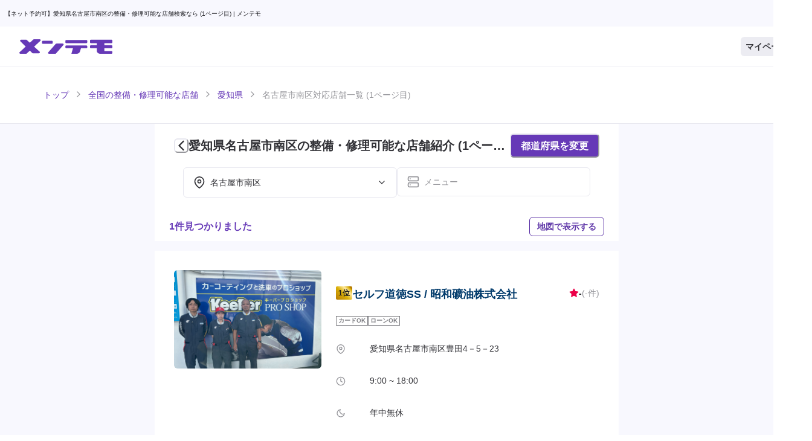

--- FILE ---
content_type: text/html; charset=utf-8
request_url: https://mentemo.com/stores/aichi/112/recorder
body_size: 43966
content:
<!DOCTYPE html><html lang="ja"><head><meta charSet="utf-8"/><meta name="viewport" content="width=device-width"/><meta content="/site-tile-70x70.png" name="msapplication-square70x70logo"/><meta content="/site-tile-150x150.png" name="msapplication-square150x150logo"/><meta content="/site-tile-310x150.png" name="msapplication-wide310x150logo"/><meta content="/site-tile-310x310.png" name="msapplication-square310x310logo"/><meta content="#0078d7" name="msapplication-TileColor"/><link href="/icons/user/favicon.ico" rel="shortcut icon" type="image/vnd.microsoft.icon"/><link href="/icons/user/favicon.ico" rel="icon" type="image/vnd.microsoft.icon"/><link href="/icons/user/apple-touch-icon-57x57.png" rel="apple-touch-icon" sizes="57x57"/><link href="/icons/user/apple-touch-icon-60x60.png" rel="apple-touch-icon" sizes="60x60"/><link href="/icons/user/apple-touch-icon-72x72.png" rel="apple-touch-icon" sizes="72x72"/><link href="/icons/user/apple-touch-icon-76x76.png" rel="apple-touch-icon" sizes="76x76"/><link href="/icons/user/apple-touch-icon-114x114.png" rel="apple-touch-icon" sizes="114x114"/><link href="/icons/user/apple-touch-icon-120x120.png" rel="apple-touch-icon" sizes="120x120"/><link href="/icons/user/apple-touch-icon-144x144.png" rel="apple-touch-icon" sizes="144x144"/><link href="/icons/user/apple-touch-icon-152x152.png" rel="apple-touch-icon" sizes="152x152"/><link href="/icons/user/apple-touch-icon-180x180.png" rel="apple-touch-icon" sizes="180x180"/><link href="/icons/user/android-chrome-36x36.png" rel="icon" sizes="36x36" type="image/png"/><link href="/icons/user/android-chrome-48x48.png" rel="icon" sizes="48x48" type="image/png"/><link href="/icons/user/android-chrome-72x72.png" rel="icon" sizes="72x72" type="image/png"/><link href="/icons/user/android-chrome-96x96.png" rel="icon" sizes="96x96" type="image/png"/><link href="/icons/user/android-chrome-128x128.png" rel="icon" sizes="128x128" type="image/png"/><link href="/icons/user/android-chrome-144x144.png" rel="icon" sizes="144x144" type="image/png"/><link href="/icons/user/android-chrome-152x152.png" rel="icon" sizes="152x152" type="image/png"/><link href="/icons/user/android-chrome-192x192.png" rel="icon" sizes="192x192" type="image/png"/><link href="/icons/user/android-chrome-256x256.png" rel="icon" sizes="256x256" type="image/png"/><link href="/icons/user/android-chrome-384x384.png" rel="icon" sizes="384x384" type="image/png"/><link href="/icons/user/android-chrome-512x512.png" rel="icon" sizes="512x512" type="image/png"/><link href="/icons/user/icon-36x36.png" rel="icon" sizes="36x36" type="image/png"/><link href="/icons/user/icon-48x48.png" rel="icon" sizes="48x48" type="image/png"/><link href="/icons/user/icon-72x72.png" rel="icon" sizes="72x72" type="image/png"/><link href="/icons/user/icon-96x96.png" rel="icon" sizes="96x96" type="image/png"/><link href="/icons/user/icon-128x128.png" rel="icon" sizes="128x128" type="image/png"/><link href="/icons/user/icon-144x144.png" rel="icon" sizes="144x144" type="image/png"/><link href="/icons/user/icon-152x152.png" rel="icon" sizes="152x152" type="image/png"/><link href="/icons/user/icon-160x160.png" rel="icon" sizes="160x160" type="image/png"/><link href="/icons/user/icon-192x192.png" rel="icon" sizes="192x192" type="image/png"/><link href="/icons/user/icon-196x196.png" rel="icon" sizes="196x196" type="image/png"/><link href="/icons/user/icon-256x256.png" rel="icon" sizes="256x256" type="image/png"/><link href="/icons/user/icon-384x384.png" rel="icon" sizes="384x384" type="image/png"/><link href="/icons/user/icon-512x512.png" rel="icon" sizes="512x512" type="image/png"/><link href="/icons/user/icon-16x16.png" rel="icon" sizes="16x16" type="image/png"/><link href="/icons/user/icon-24x24.png" rel="icon" sizes="24x24" type="image/png"/><link href="/icons/user/icon-32x32.png" rel="icon" sizes="32x32" type="image/png"/><link href="/icons/user/manifest.json" rel="manifest"/><link href="https://mentemo.com/stores/aichi/112?page=0" rel="prev"/><meta name="twitter:card" content="summary_large_image"/><meta name="twitter:site" content="@mentemoHQ"/><meta name="twitter:creator" content="@mentemoHQ"/><meta property="fb:app_id" content="762047557888444"/><meta property="og:type" content="website"/><meta property="og:image" content="https://mentemo.com/images/ogp.png"/><meta property="og:image:alt" content="自動車整備・修理のネット予約なら【メンテモ】"/><meta property="og:image:width" content="1200"/><meta property="og:image:height" content="630"/><title>【ネット予約可】愛知県名古屋市南区の整備・修理可能な店舗検索なら (1ページ目) - メンテモ</title><meta name="robots" content="index,follow"/><meta name="description" content="愛知県名古屋市南区で修理・整備・カスタムができる認証対応店舗を検索するならメンテモ！板金塗装などの修理からオイル交換、車検、タイヤ交換など整備からカスタムまでネット予約可能。愛知県名古屋市南区の経験豊富な店舗をご紹介します！1ページ目。"/><meta property="og:title" content="【ネット予約可】愛知県名古屋市南区の整備・修理可能な店舗検索なら (1ページ目)"/><meta property="og:description" content="愛知県名古屋市南区で修理・整備・カスタムができる認証対応店舗を検索するならメンテモ！板金塗装などの修理からオイル交換、車検、タイヤ交換など整備からカスタムまでネット予約可能。愛知県名古屋市南区の経験豊富な店舗をご紹介します！1ページ目。"/><meta property="og:url" content="https://mentemo.com/stores/aichi/112"/><link rel="canonical" href="https://mentemo.com/stores/aichi/112"/><script type="application/ld+json">{"@context":"https://schema.org","@type":"BreadcrumbList","itemListElement":[{"@type":"ListItem","position":1,"item":"https://mentemo.com/yoyaku","name":"トップ"},{"@type":"ListItem","position":2,"item":"https://mentemo.com/stores","name":"全国の整備・修理可能な店舗"},{"@type":"ListItem","position":3,"item":"https://mentemo.com/stores/aichi","name":"愛知県"},{"@type":"ListItem","position":4,"item":"https://mentemo.com/stores/aichi/112","name":"名古屋市南区対応店舗一覧 (1ページ目)"}]}</script><script type="application/ld+json">{"@context":"https://schema.org","@type":"FAQPage","mainEntity":[{"@type":"Question","name":"予約方法は？","acceptedAnswer":{"@type":"Answer","text":"\n        &lt;ol&gt;\n          &lt;li&gt;予約したい店舗を見つけます&lt;/li&gt;\n          &lt;li&gt;ご希望の日程を選択します (2日程以上)&lt;/li&gt;\n          &lt;li&gt;お名前・メールアドレス・電話番号・パスワードを入力し、会員登録(無料)をします。&lt;/li&gt;\n          &lt;li&gt;車種・ご要望を入力します。&lt;/li&gt;\n          &lt;li&gt;予約送信&lt;/li&gt;\n          &lt;li&gt;予約完了 (24時間以内に店舗から返答がきます)&lt;/li&gt;\n        &lt;/ol&gt;\n        &lt;br/&gt;\n        &lt;p&gt;所要時間は約1分です。予約に関して一切の費用がかかることはございません。店舗からの返答には見積もり金額も表示されます。&lt;/p&gt;"}},{"@type":"Question","name":"見積もりだけほしいのですが","acceptedAnswer":{"@type":"Answer","text":"\n        &lt;p&gt;予約と同一の方法で受け付けております。備考欄により詳しい情報(パーツの型番・車の型式など)を載せていただくと、店舗からの概算見積もりがより正確になります。&lt;/p&gt;\n        &lt;p&gt;※板金塗装(キズへこみ修理)に関しましては、現物を見ないと正確な見積もりが出せません。ご来店見積もりをお薦めしております。&lt;/p&gt;"}},{"@type":"Question","name":"店舗からの返事はいつ来ますか？","acceptedAnswer":{"@type":"Answer","text":"&lt;p&gt;24時間以内に返答が来ます。各店舗のページには、お客様からのオファーに対しての平均返信時間が記されています。&lt;/p&gt;"}}]}</script><meta name="next-head-count" content="65"/><script>(function(w,d,s,l,i){w[l]=w[l]||[];w[l].push({'gtm.start':
new Date().getTime(),event:'gtm.js'});var f=d.getElementsByTagName(s)[0],
j=d.createElement(s),dl=l!='dataLayer'?'&l='+l:'';j.async=true;j.src=
'https://www.googletagmanager.com/gtm.js?id='+i+dl;f.parentNode.insertBefore(j,f);
})(window,document,'script','dataLayer','GTM-NDHGTF9');</script><script async="" crossorigin="anonymous" src="https://pagead2.googlesyndication.com/pagead/js/adsbygoogle.js?client=ca-pub-2750716083282398"></script><noscript data-n-css=""></noscript><script defer="" nomodule="" src="/_next/static/chunks/polyfills-78c92fac7aa8fdd8.js"></script><script src="/_next/static/chunks/webpack-8092fa1cf3aac69a.js" defer=""></script><script src="/_next/static/chunks/framework-ccd7e5c1b9ae3930.js" defer=""></script><script src="/_next/static/chunks/main-1e94e28a200960d0.js" defer=""></script><script src="/_next/static/chunks/pages/_app-5fe5de3fa389e5c8.js" defer=""></script><script src="/_next/static/chunks/88fffc7f-2937b47b37ec5910.js" defer=""></script><script src="/_next/static/chunks/32d85f83-bff371ca922fcef8.js" defer=""></script><script src="/_next/static/chunks/87d427d2-2f6fcfd08ed92dd6.js" defer=""></script><script src="/_next/static/chunks/8767-0d49cddb8ed2388f.js" defer=""></script><script src="/_next/static/chunks/9097-3b7bba017ef32bad.js" defer=""></script><script src="/_next/static/chunks/7024-a21765548db1ae17.js" defer=""></script><script src="/_next/static/chunks/5870-b29cccd85a9d0662.js" defer=""></script><script src="/_next/static/chunks/1243-e4c51b577384c4fa.js" defer=""></script><script src="/_next/static/chunks/2471-d9fa9987763da88a.js" defer=""></script><script src="/_next/static/chunks/1467-5bc81d384198477e.js" defer=""></script><script src="/_next/static/chunks/7723-63b070cfc9b8a0d0.js" defer=""></script><script src="/_next/static/chunks/855-098ba0f32faf9f4e.js" defer=""></script><script src="/_next/static/chunks/8671-e0717ffbcab00078.js" defer=""></script><script src="/_next/static/chunks/4495-8aef063b187f0e08.js" defer=""></script><script src="/_next/static/chunks/9888-77ba729c98b023c1.js" defer=""></script><script src="/_next/static/chunks/pages/stores/%5B%5B...slug%5D%5D-a5c4e0d6b9da4556.js" defer=""></script><script src="/_next/static/tJ6yVHd5kxKEMpMOWC2h4/_buildManifest.js" defer=""></script><script src="/_next/static/tJ6yVHd5kxKEMpMOWC2h4/_ssgManifest.js" defer=""></script></head><body><script id="chakra-script">!(function(){try{var a=function(c){var v="(prefers-color-scheme: dark)",h=window.matchMedia(v).matches?"dark":"light",r=c==="system"?h:c,o=document.documentElement,s=document.body,l="chakra-ui-light",d="chakra-ui-dark",i=r==="dark";return s.classList.add(i?d:l),s.classList.remove(i?l:d),o.style.colorScheme=r,o.dataset.theme=r,r},n=a,m="light",e="chakra-ui-color-mode",t=localStorage.getItem(e);t?a(t):localStorage.setItem(e,a(m))}catch(a){}})();</script><noscript><iframe src="https://www.googletagmanager.com/ns.html?id=GTM-NDHGTF9"
height="0" width="0" style="display:none;visibility:hidden"></iframe></noscript><div id="__next"><style data-emotion="css-global 5ix9rg">:host,:root,[data-theme]{--chakra-ring-inset:var(--chakra-empty,/*!*/ /*!*/);--chakra-ring-offset-width:0px;--chakra-ring-offset-color:#fff;--chakra-ring-color:rgba(66, 153, 225, 0.6);--chakra-ring-offset-shadow:0 0 #0000;--chakra-ring-shadow:0 0 #0000;--chakra-space-x-reverse:0;--chakra-space-y-reverse:0;--chakra-colors-transparent:transparent;--chakra-colors-current:currentColor;--chakra-colors-black:#19191E;--chakra-colors-white:#FFFFFF;--chakra-colors-whiteAlpha-50:rgba(255, 255, 255, 0.04);--chakra-colors-whiteAlpha-100:rgba(255, 255, 255, 0.06);--chakra-colors-whiteAlpha-200:rgba(255, 255, 255, 0.08);--chakra-colors-whiteAlpha-300:rgba(255, 255, 255, 0.16);--chakra-colors-whiteAlpha-400:rgba(255, 255, 255, 0.24);--chakra-colors-whiteAlpha-500:rgba(255, 255, 255, 0.36);--chakra-colors-whiteAlpha-600:rgba(255, 255, 255, 0.48);--chakra-colors-whiteAlpha-700:rgba(255, 255, 255, 0.64);--chakra-colors-whiteAlpha-800:rgba(255, 255, 255, 0.80);--chakra-colors-whiteAlpha-900:rgba(255, 255, 255, 0.92);--chakra-colors-blackAlpha-50:rgba(0, 0, 0, 0.04);--chakra-colors-blackAlpha-100:rgba(0, 0, 0, 0.06);--chakra-colors-blackAlpha-200:rgba(0, 0, 0, 0.08);--chakra-colors-blackAlpha-300:rgba(0, 0, 0, 0.16);--chakra-colors-blackAlpha-400:rgba(0, 0, 0, 0.24);--chakra-colors-blackAlpha-500:rgba(0, 0, 0, 0.36);--chakra-colors-blackAlpha-600:rgba(0, 0, 0, 0.48);--chakra-colors-blackAlpha-700:rgba(0, 0, 0, 0.64);--chakra-colors-blackAlpha-800:rgba(0, 0, 0, 0.80);--chakra-colors-blackAlpha-900:rgba(0, 0, 0, 0.92);--chakra-colors-gray-50:#F8F8FE;--chakra-colors-gray-100:#ECECF2;--chakra-colors-gray-200:#E7E7EF;--chakra-colors-gray-300:#AFAFB4;--chakra-colors-gray-400:#96969B;--chakra-colors-gray-500:#7D7D82;--chakra-colors-gray-600:#646469;--chakra-colors-gray-700:#4B4B50;--chakra-colors-gray-800:#323237;--chakra-colors-gray-900:#19191E;--chakra-colors-red-50:#FFEBF1;--chakra-colors-red-100:#FF99B8;--chakra-colors-red-200:#FF709B;--chakra-colors-red-300:#FF477E;--chakra-colors-red-400:#FF1F62;--chakra-colors-red-500:#EC0048;--chakra-colors-red-600:#DD0041;--chakra-colors-red-700:#CD003A;--chakra-colors-red-800:#BE0032;--chakra-colors-red-900:#AF002B;--chakra-colors-orange-50:#FFFAF0;--chakra-colors-orange-100:#FEEBC8;--chakra-colors-orange-200:#FBD38D;--chakra-colors-orange-300:#F6AD55;--chakra-colors-orange-400:#ED8936;--chakra-colors-orange-500:#DD6B20;--chakra-colors-orange-600:#C05621;--chakra-colors-orange-700:#9C4221;--chakra-colors-orange-800:#7B341E;--chakra-colors-orange-900:#652B19;--chakra-colors-yellow-50:#FEF7C2;--chakra-colors-yellow-100:#FEF5AE;--chakra-colors-yellow-200:#FEF29A;--chakra-colors-yellow-300:#FEF086;--chakra-colors-yellow-400:#FEED72;--chakra-colors-yellow-500:#FDE74C;--chakra-colors-yellow-600:#FDE635;--chakra-colors-yellow-700:#FDE10D;--chakra-colors-yellow-800:#DEC402;--chakra-colors-yellow-900:#B6A102;--chakra-colors-green-50:#F0FFF4;--chakra-colors-green-100:#C6F6D5;--chakra-colors-green-200:#9AE6B4;--chakra-colors-green-300:#68D391;--chakra-colors-green-400:#48BB78;--chakra-colors-green-500:#38A169;--chakra-colors-green-600:#2F855A;--chakra-colors-green-700:#276749;--chakra-colors-green-800:#22543D;--chakra-colors-green-900:#1C4532;--chakra-colors-teal-50:#E6FFFA;--chakra-colors-teal-100:#B2F5EA;--chakra-colors-teal-200:#81E6D9;--chakra-colors-teal-300:#4FD1C5;--chakra-colors-teal-400:#38B2AC;--chakra-colors-teal-500:#319795;--chakra-colors-teal-600:#2C7A7B;--chakra-colors-teal-700:#285E61;--chakra-colors-teal-800:#234E52;--chakra-colors-teal-900:#1D4044;--chakra-colors-blue-50:#ebf8ff;--chakra-colors-blue-100:#bee3f8;--chakra-colors-blue-200:#90cdf4;--chakra-colors-blue-300:#63b3ed;--chakra-colors-blue-400:#4299e1;--chakra-colors-blue-500:#3182ce;--chakra-colors-blue-600:#2b6cb0;--chakra-colors-blue-700:#2c5282;--chakra-colors-blue-800:#2a4365;--chakra-colors-blue-900:#1A365D;--chakra-colors-cyan-50:#EDFDFD;--chakra-colors-cyan-100:#C4F1F9;--chakra-colors-cyan-200:#9DECF9;--chakra-colors-cyan-300:#76E4F7;--chakra-colors-cyan-400:#0BC5EA;--chakra-colors-cyan-500:#00B5D8;--chakra-colors-cyan-600:#00A3C4;--chakra-colors-cyan-700:#0987A0;--chakra-colors-cyan-800:#086F83;--chakra-colors-cyan-900:#065666;--chakra-colors-purple-50:#FAF5FF;--chakra-colors-purple-100:#E9D8FD;--chakra-colors-purple-200:#D6BCFA;--chakra-colors-purple-300:#B794F4;--chakra-colors-purple-400:#9F7AEA;--chakra-colors-purple-500:#805AD5;--chakra-colors-purple-600:#6B46C1;--chakra-colors-purple-700:#553C9A;--chakra-colors-purple-800:#44337A;--chakra-colors-purple-900:#322659;--chakra-colors-pink-50:#FFF5F7;--chakra-colors-pink-100:#FED7E2;--chakra-colors-pink-200:#FBB6CE;--chakra-colors-pink-300:#F687B3;--chakra-colors-pink-400:#ED64A6;--chakra-colors-pink-500:#D53F8C;--chakra-colors-pink-600:#B83280;--chakra-colors-pink-700:#97266D;--chakra-colors-pink-800:#702459;--chakra-colors-pink-900:#521B41;--chakra-colors-linkedin-50:#E8F4F9;--chakra-colors-linkedin-100:#CFEDFB;--chakra-colors-linkedin-200:#9BDAF3;--chakra-colors-linkedin-300:#68C7EC;--chakra-colors-linkedin-400:#34B3E4;--chakra-colors-linkedin-500:#00A0DC;--chakra-colors-linkedin-600:#008CC9;--chakra-colors-linkedin-700:#0077B5;--chakra-colors-linkedin-800:#005E93;--chakra-colors-linkedin-900:#004471;--chakra-colors-facebook-50:#E8F4F9;--chakra-colors-facebook-100:#D9DEE9;--chakra-colors-facebook-200:#B7C2DA;--chakra-colors-facebook-300:#6482C0;--chakra-colors-facebook-400:#4267B2;--chakra-colors-facebook-500:#385898;--chakra-colors-facebook-600:#314E89;--chakra-colors-facebook-700:#29487D;--chakra-colors-facebook-800:#223B67;--chakra-colors-facebook-900:#1E355B;--chakra-colors-messenger-50:#D0E6FF;--chakra-colors-messenger-100:#B9DAFF;--chakra-colors-messenger-200:#A2CDFF;--chakra-colors-messenger-300:#7AB8FF;--chakra-colors-messenger-400:#2E90FF;--chakra-colors-messenger-500:#0078FF;--chakra-colors-messenger-600:#0063D1;--chakra-colors-messenger-700:#0052AC;--chakra-colors-messenger-800:#003C7E;--chakra-colors-messenger-900:#002C5C;--chakra-colors-whatsapp-50:#dffeec;--chakra-colors-whatsapp-100:#b9f5d0;--chakra-colors-whatsapp-200:#90edb3;--chakra-colors-whatsapp-300:#65e495;--chakra-colors-whatsapp-400:#3cdd78;--chakra-colors-whatsapp-500:#22c35e;--chakra-colors-whatsapp-600:#179848;--chakra-colors-whatsapp-700:#0c6c33;--chakra-colors-whatsapp-800:#01421c;--chakra-colors-whatsapp-900:#001803;--chakra-colors-twitter-50:#E5F4FD;--chakra-colors-twitter-100:#C8E9FB;--chakra-colors-twitter-200:#A8DCFA;--chakra-colors-twitter-300:#83CDF7;--chakra-colors-twitter-400:#57BBF5;--chakra-colors-twitter-500:#1DA1F2;--chakra-colors-twitter-600:#1A94DA;--chakra-colors-twitter-700:#1681BF;--chakra-colors-twitter-800:#136B9E;--chakra-colors-twitter-900:#0D4D71;--chakra-colors-telegram-50:#E3F2F9;--chakra-colors-telegram-100:#C5E4F3;--chakra-colors-telegram-200:#A2D4EC;--chakra-colors-telegram-300:#7AC1E4;--chakra-colors-telegram-400:#47A9DA;--chakra-colors-telegram-500:#0088CC;--chakra-colors-telegram-600:#007AB8;--chakra-colors-telegram-700:#006BA1;--chakra-colors-telegram-800:#005885;--chakra-colors-telegram-900:#003F5E;--chakra-colors-brand-50:#E8E0F6;--chakra-colors-brand-100:#9D81D1;--chakra-colors-brand-200:#8F6FCA;--chakra-colors-brand-300:#815DC4;--chakra-colors-brand-400:#734BBD;--chakra-colors-brand-500:#6639B7;--chakra-colors-brand-600:#5D34A7;--chakra-colors-brand-700:#542F96;--chakra-colors-brand-800:#4B2A86;--chakra-colors-brand-900:#412575;--chakra-colors-line-50:#EBFFEB;--chakra-colors-line-100:#70FF70;--chakra-colors-line-200:#47FF47;--chakra-colors-line-300:#1FFF1F;--chakra-colors-line-400:#00F500;--chakra-colors-line-500:#00C300;--chakra-colors-line-600:#00B800;--chakra-colors-line-700:#008F00;--chakra-colors-line-800:#006600;--chakra-colors-line-900:#003D00;--chakra-borders-none:0;--chakra-borders-1px:1px solid;--chakra-borders-2px:2px solid;--chakra-borders-4px:4px solid;--chakra-borders-8px:8px solid;--chakra-borders-3px:3px solid;--chakra-fonts-heading:-apple-system,BlinkMacSystemFont,"Segoe UI",Helvetica,Arial,sans-serif,"Apple Color Emoji","Segoe UI Emoji","Segoe UI Symbol";--chakra-fonts-body:-apple-system,BlinkMacSystemFont,"Segoe UI",Helvetica,Arial,sans-serif,"Apple Color Emoji","Segoe UI Emoji","Segoe UI Symbol";--chakra-fonts-mono:SFMono-Regular,Menlo,Monaco,Consolas,"Liberation Mono","Courier New",monospace;--chakra-fontSizes-3xs:0.45rem;--chakra-fontSizes-2xs:0.625rem;--chakra-fontSizes-xs:0.75rem;--chakra-fontSizes-sm:0.875rem;--chakra-fontSizes-md:1rem;--chakra-fontSizes-lg:1.125rem;--chakra-fontSizes-xl:1.25rem;--chakra-fontSizes-2xl:1.5rem;--chakra-fontSizes-3xl:2rem;--chakra-fontSizes-4xl:2.5rem;--chakra-fontSizes-5xl:3rem;--chakra-fontSizes-6xl:3.75rem;--chakra-fontSizes-7xl:4.5rem;--chakra-fontSizes-8xl:6rem;--chakra-fontSizes-9xl:8rem;--chakra-fontSizes-xxs:0.625rem;--chakra-fontWeights-hairline:100;--chakra-fontWeights-thin:200;--chakra-fontWeights-light:300;--chakra-fontWeights-normal:400;--chakra-fontWeights-medium:500;--chakra-fontWeights-semibold:600;--chakra-fontWeights-bold:700;--chakra-fontWeights-extrabold:800;--chakra-fontWeights-black:900;--chakra-letterSpacings-tighter:-0.05em;--chakra-letterSpacings-tight:-0.025em;--chakra-letterSpacings-normal:0;--chakra-letterSpacings-wide:0.025em;--chakra-letterSpacings-wider:0.05em;--chakra-letterSpacings-widest:0.1em;--chakra-lineHeights-3:.75rem;--chakra-lineHeights-4:1rem;--chakra-lineHeights-5:1.25rem;--chakra-lineHeights-6:1.5rem;--chakra-lineHeights-7:1.75rem;--chakra-lineHeights-8:2rem;--chakra-lineHeights-9:2.25rem;--chakra-lineHeights-10:2.5rem;--chakra-lineHeights-normal:normal;--chakra-lineHeights-none:1;--chakra-lineHeights-shorter:1.25;--chakra-lineHeights-short:1.375;--chakra-lineHeights-base:1.5;--chakra-lineHeights-tall:1.625;--chakra-lineHeights-taller:2;--chakra-lineHeights-7-5:1.875rem;--chakra-radii-none:0;--chakra-radii-sm:0.125rem;--chakra-radii-base:0.25rem;--chakra-radii-md:0.375rem;--chakra-radii-lg:0.5rem;--chakra-radii-xl:0.75rem;--chakra-radii-2xl:1rem;--chakra-radii-3xl:1.5rem;--chakra-radii-full:9999px;--chakra-space-1:0.25rem;--chakra-space-2:0.5rem;--chakra-space-3:0.75rem;--chakra-space-4:1rem;--chakra-space-5:1.25rem;--chakra-space-6:1.5rem;--chakra-space-7:1.75rem;--chakra-space-8:2rem;--chakra-space-9:2.25rem;--chakra-space-10:2.5rem;--chakra-space-12:3rem;--chakra-space-14:3.5rem;--chakra-space-16:4rem;--chakra-space-20:5rem;--chakra-space-24:6rem;--chakra-space-28:7rem;--chakra-space-32:8rem;--chakra-space-36:9rem;--chakra-space-40:10rem;--chakra-space-44:11rem;--chakra-space-46:11.5rem;--chakra-space-48:12rem;--chakra-space-50:12.5rem;--chakra-space-52:13rem;--chakra-space-56:14rem;--chakra-space-60:15rem;--chakra-space-64:16rem;--chakra-space-72:18rem;--chakra-space-80:20rem;--chakra-space-96:24rem;--chakra-space-px:1px;--chakra-space-0-5:0.125rem;--chakra-space-1-5:0.375rem;--chakra-space-2-5:0.625rem;--chakra-space-3-5:0.875rem;--chakra-shadows-xs:0 0 0 1px rgba(0, 0, 0, 0.05);--chakra-shadows-sm:0 1px 2px 0 rgba(0, 0, 0, 0.05);--chakra-shadows-base:0 1px 3px 0 rgba(0, 0, 0, 0.1),0 1px 2px 0 rgba(0, 0, 0, 0.06);--chakra-shadows-md:0 4px 6px -1px rgba(0, 0, 0, 0.1),0 2px 4px -1px rgba(0, 0, 0, 0.06);--chakra-shadows-lg:0 10px 15px -3px rgba(0, 0, 0, 0.1),0 4px 6px -2px rgba(0, 0, 0, 0.05);--chakra-shadows-xl:0 20px 25px -5px rgba(0, 0, 0, 0.1),0 10px 10px -5px rgba(0, 0, 0, 0.04);--chakra-shadows-2xl:0 25px 50px -12px rgba(0, 0, 0, 0.25);--chakra-shadows-outline:0 0 0 3px rgba(66, 153, 225, 0.6);--chakra-shadows-inner:inset 0 2px 4px 0 rgba(0,0,0,0.06);--chakra-shadows-none:none;--chakra-shadows-dark-lg:rgba(0, 0, 0, 0.1) 0px 0px 0px 1px,rgba(0, 0, 0, 0.2) 0px 5px 10px,rgba(0, 0, 0, 0.4) 0px 15px 40px;--chakra-shadows-header:0 1px 5px rgba(25, 25, 30, 0.05);--chakra-shadows-bottomNav:0 -1px 5px rgba(25, 25, 30, 0.05);--chakra-shadows-spread:0 0 15px rgba(25, 25, 30, 0.05);--chakra-sizes-1:0.25rem;--chakra-sizes-2:0.5rem;--chakra-sizes-3:0.75rem;--chakra-sizes-4:1rem;--chakra-sizes-5:1.25rem;--chakra-sizes-6:1.5rem;--chakra-sizes-7:1.75rem;--chakra-sizes-8:2rem;--chakra-sizes-9:2.25rem;--chakra-sizes-10:2.5rem;--chakra-sizes-12:3rem;--chakra-sizes-14:3.5rem;--chakra-sizes-16:4rem;--chakra-sizes-18:4.5rem;--chakra-sizes-20:5rem;--chakra-sizes-24:6rem;--chakra-sizes-26:6.5rem;--chakra-sizes-28:7rem;--chakra-sizes-32:8rem;--chakra-sizes-36:9rem;--chakra-sizes-40:10rem;--chakra-sizes-44:11rem;--chakra-sizes-48:12rem;--chakra-sizes-52:13rem;--chakra-sizes-53:13.25rem;--chakra-sizes-56:14rem;--chakra-sizes-60:15rem;--chakra-sizes-64:16rem;--chakra-sizes-72:18rem;--chakra-sizes-80:20rem;--chakra-sizes-96:24rem;--chakra-sizes-px:1px;--chakra-sizes-0-5:0.125rem;--chakra-sizes-1-5:0.375rem;--chakra-sizes-2-5:0.625rem;--chakra-sizes-3-5:0.875rem;--chakra-sizes-max:max-content;--chakra-sizes-min:min-content;--chakra-sizes-full:100%;--chakra-sizes-3xs:14rem;--chakra-sizes-2xs:16rem;--chakra-sizes-xs:20rem;--chakra-sizes-sm:24rem;--chakra-sizes-md:28rem;--chakra-sizes-lg:32rem;--chakra-sizes-xl:36rem;--chakra-sizes-2xl:42rem;--chakra-sizes-3xl:48rem;--chakra-sizes-4xl:56rem;--chakra-sizes-5xl:60rem;--chakra-sizes-6xl:72rem;--chakra-sizes-7xl:80rem;--chakra-sizes-8xl:90rem;--chakra-sizes-prose:60ch;--chakra-sizes-container-sm:640px;--chakra-sizes-container-md:768px;--chakra-sizes-container-lg:1024px;--chakra-sizes-container-xl:1280px;--chakra-zIndices-hide:-1;--chakra-zIndices-auto:auto;--chakra-zIndices-base:0;--chakra-zIndices-docked:10;--chakra-zIndices-dropdown:1000;--chakra-zIndices-sticky:1100;--chakra-zIndices-banner:1200;--chakra-zIndices-overlay:1300;--chakra-zIndices-modal:1400;--chakra-zIndices-popover:1500;--chakra-zIndices-skipLink:1600;--chakra-zIndices-toast:1700;--chakra-zIndices-tooltip:1800;--chakra-transition-property-common:background-color,border-color,color,fill,stroke,opacity,box-shadow,transform;--chakra-transition-property-colors:background-color,border-color,color,fill,stroke;--chakra-transition-property-dimensions:width,height;--chakra-transition-property-position:left,right,top,bottom;--chakra-transition-property-background:background-color,background-image,background-position;--chakra-transition-easing-ease-in:cubic-bezier(0.4, 0, 1, 1);--chakra-transition-easing-ease-out:cubic-bezier(0, 0, 0.2, 1);--chakra-transition-easing-ease-in-out:cubic-bezier(0.4, 0, 0.2, 1);--chakra-transition-duration-ultra-fast:50ms;--chakra-transition-duration-faster:100ms;--chakra-transition-duration-fast:150ms;--chakra-transition-duration-normal:200ms;--chakra-transition-duration-slow:300ms;--chakra-transition-duration-slower:400ms;--chakra-transition-duration-ultra-slow:500ms;--chakra-blur-none:0;--chakra-blur-sm:4px;--chakra-blur-base:8px;--chakra-blur-md:12px;--chakra-blur-lg:16px;--chakra-blur-xl:24px;--chakra-blur-2xl:40px;--chakra-blur-3xl:64px;--chakra-breakpoints-base:0em;--chakra-breakpoints-sm:35rem;--chakra-breakpoints-md:46.5rem;--chakra-breakpoints-lg:60rem;--chakra-breakpoints-xl:60rem;--chakra-breakpoints-2xl:96em;}.chakra-ui-light :host:not([data-theme]),.chakra-ui-light :root:not([data-theme]),.chakra-ui-light [data-theme]:not([data-theme]),[data-theme=light] :host:not([data-theme]),[data-theme=light] :root:not([data-theme]),[data-theme=light] [data-theme]:not([data-theme]),:host[data-theme=light],:root[data-theme=light],[data-theme][data-theme=light]{--chakra-colors-chakra-body-text:var(--chakra-colors-gray-800);--chakra-colors-chakra-body-bg:var(--chakra-colors-white);--chakra-colors-chakra-border-color:var(--chakra-colors-gray-200);--chakra-colors-chakra-inverse-text:var(--chakra-colors-white);--chakra-colors-chakra-subtle-bg:var(--chakra-colors-gray-100);--chakra-colors-chakra-subtle-text:var(--chakra-colors-gray-600);--chakra-colors-chakra-placeholder-color:var(--chakra-colors-gray-500);}.chakra-ui-dark :host:not([data-theme]),.chakra-ui-dark :root:not([data-theme]),.chakra-ui-dark [data-theme]:not([data-theme]),[data-theme=dark] :host:not([data-theme]),[data-theme=dark] :root:not([data-theme]),[data-theme=dark] [data-theme]:not([data-theme]),:host[data-theme=dark],:root[data-theme=dark],[data-theme][data-theme=dark]{--chakra-colors-chakra-body-text:var(--chakra-colors-whiteAlpha-900);--chakra-colors-chakra-body-bg:var(--chakra-colors-gray-800);--chakra-colors-chakra-border-color:var(--chakra-colors-whiteAlpha-300);--chakra-colors-chakra-inverse-text:var(--chakra-colors-gray-800);--chakra-colors-chakra-subtle-bg:var(--chakra-colors-gray-700);--chakra-colors-chakra-subtle-text:var(--chakra-colors-gray-400);--chakra-colors-chakra-placeholder-color:var(--chakra-colors-whiteAlpha-400);}</style><style data-emotion="css-global fubdgu">html{line-height:1.5;-webkit-text-size-adjust:100%;font-family:system-ui,sans-serif;-webkit-font-smoothing:antialiased;text-rendering:optimizeLegibility;-moz-osx-font-smoothing:grayscale;touch-action:manipulation;}body{position:relative;min-height:100%;margin:0;font-feature-settings:"kern";}:where(*, *::before, *::after){border-width:0;border-style:solid;box-sizing:border-box;word-wrap:break-word;}main{display:block;}hr{border-top-width:1px;box-sizing:content-box;height:0;overflow:visible;}:where(pre, code, kbd,samp){font-family:SFMono-Regular,Menlo,Monaco,Consolas,monospace;font-size:1em;}a{background-color:transparent;color:inherit;-webkit-text-decoration:inherit;text-decoration:inherit;}abbr[title]{border-bottom:none;-webkit-text-decoration:underline;text-decoration:underline;-webkit-text-decoration:underline dotted;-webkit-text-decoration:underline dotted;text-decoration:underline dotted;}:where(b, strong){font-weight:bold;}small{font-size:80%;}:where(sub,sup){font-size:75%;line-height:0;position:relative;vertical-align:baseline;}sub{bottom:-0.25em;}sup{top:-0.5em;}img{border-style:none;}:where(button, input, optgroup, select, textarea){font-family:inherit;font-size:100%;line-height:1.15;margin:0;}:where(button, input){overflow:visible;}:where(button, select){text-transform:none;}:where(
          button::-moz-focus-inner,
          [type="button"]::-moz-focus-inner,
          [type="reset"]::-moz-focus-inner,
          [type="submit"]::-moz-focus-inner
        ){border-style:none;padding:0;}fieldset{padding:0.35em 0.75em 0.625em;}legend{box-sizing:border-box;color:inherit;display:table;max-width:100%;padding:0;white-space:normal;}progress{vertical-align:baseline;}textarea{overflow:auto;}:where([type="checkbox"], [type="radio"]){box-sizing:border-box;padding:0;}input[type="number"]::-webkit-inner-spin-button,input[type="number"]::-webkit-outer-spin-button{-webkit-appearance:none!important;}input[type="number"]{-moz-appearance:textfield;}input[type="search"]{-webkit-appearance:textfield;outline-offset:-2px;}input[type="search"]::-webkit-search-decoration{-webkit-appearance:none!important;}::-webkit-file-upload-button{-webkit-appearance:button;font:inherit;}details{display:block;}summary{display:-webkit-box;display:-webkit-list-item;display:-ms-list-itembox;display:list-item;}template{display:none;}[hidden]{display:none!important;}:where(
          blockquote,
          dl,
          dd,
          h1,
          h2,
          h3,
          h4,
          h5,
          h6,
          hr,
          figure,
          p,
          pre
        ){margin:0;}button{background:transparent;padding:0;}fieldset{margin:0;padding:0;}:where(ol, ul){margin:0;padding:0;}textarea{resize:vertical;}:where(button, [role="button"]){cursor:pointer;}button::-moz-focus-inner{border:0!important;}table{border-collapse:collapse;}:where(h1, h2, h3, h4, h5, h6){font-size:inherit;font-weight:inherit;}:where(button, input, optgroup, select, textarea){padding:0;line-height:inherit;color:inherit;}:where(img, svg, video, canvas, audio, iframe, embed, object){display:block;}:where(img, video){max-width:100%;height:auto;}[data-js-focus-visible] :focus:not([data-focus-visible-added]):not(
          [data-focus-visible-disabled]
        ){outline:none;box-shadow:none;}select::-ms-expand{display:none;}:root,:host{--chakra-vh:100vh;}@supports (height: -webkit-fill-available){:root,:host{--chakra-vh:-webkit-fill-available;}}@supports (height: -moz-fill-available){:root,:host{--chakra-vh:-moz-fill-available;}}@supports (height: 100dvh){:root,:host{--chakra-vh:100dvh;}}</style><style data-emotion="css-global nn2lng">body{font-family:var(--chakra-fonts-body);color:var(--chakra-colors-chakra-body-text);background:var(--chakra-colors-chakra-body-bg);transition-property:background-color;transition-duration:var(--chakra-transition-duration-normal);line-height:var(--chakra-lineHeights-base);}*::-webkit-input-placeholder{color:var(--chakra-colors-chakra-placeholder-color);}*::-moz-placeholder{color:var(--chakra-colors-chakra-placeholder-color);}*:-ms-input-placeholder{color:var(--chakra-colors-chakra-placeholder-color);}*::placeholder{color:var(--chakra-colors-chakra-placeholder-color);}*,*::before,::after{border-color:var(--chakra-colors-chakra-border-color);}html,body,#__next{height:100%;min-height:100%;}html,body{-webkit-font-smoothing:auto;touch-action:manipulation;font-family:"Helvetica Neue",Arial,"Hiragino Kaku Gothic ProN","Hiragino Sans",Meiryo,sans-serif;color:var(--chakra-colors-gray-900);}</style><style data-emotion="css qo621w animation-1hcbbil">.css-qo621w{-webkit-animation:animation-1hcbbil 5s normal backwards running;animation:animation-1hcbbil 5s normal backwards running;background-color:var(--chakra-colors-brand-500);height:3px;position:fixed;top:0px;z-index:9999;}@-webkit-keyframes animation-1hcbbil{from{width:30%;}to{width:90%;}}@keyframes animation-1hcbbil{from{width:30%;}to{width:90%;}}</style><div role="progressbar" class="css-qo621w"></div><style data-emotion="css c6xor9">.css-c6xor9{display:-webkit-box;display:-webkit-flex;display:-ms-flexbox;display:flex;-webkit-flex-direction:column;-ms-flex-direction:column;flex-direction:column;gap:0px;background-color:var(--chakra-colors-gray-50);min-height:var(--chakra-sizes-full);}</style><div class="chakra-stack css-c6xor9"><style data-emotion="css 1syq16t">.css-1syq16t{padding:var(--chakra-space-2);}</style><div class="css-1syq16t"><style data-emotion="css h527ox">.css-h527ox{display:-webkit-box;font-size:var(--chakra-fontSizes-xxs);font-weight:var(--chakra-fontWeights-normal);max-width:var(--chakra-sizes-full);overflow:hidden;text-overflow:ellipsis;-webkit-box-orient:vertical;-webkit-line-clamp:var(--chakra-line-clamp);--chakra-line-clamp:1;}</style><h1 class="chakra-text css-h527ox">【ネット予約可】愛知県名古屋市南区の整備・修理可能な店舗検索なら (1ページ目) | メンテモ</h1></div><style data-emotion="css 1vfpx62">.css-1vfpx62{display:-webkit-box;display:-webkit-flex;display:-ms-flexbox;display:flex;-webkit-align-items:center;-webkit-box-align:center;-ms-flex-align:center;align-items:center;-webkit-box-pack:justify;-webkit-justify-content:space-between;justify-content:space-between;-webkit-flex-direction:row;-ms-flex-direction:row;flex-direction:row;gap:0px;background-color:var(--chakra-colors-white);border-bottom:var(--chakra-borders-1px);border-color:var(--chakra-colors-gray-100);height:57px;-webkit-padding-start:var(--chakra-space-3);padding-inline-start:var(--chakra-space-3);-webkit-padding-end:var(--chakra-space-3);padding-inline-end:var(--chakra-space-3);width:var(--chakra-sizes-full);}@media screen and (min-width: 46.5rem){.css-1vfpx62{height:65px;-webkit-padding-start:var(--chakra-space-8);padding-inline-start:var(--chakra-space-8);-webkit-padding-end:var(--chakra-space-8);padding-inline-end:var(--chakra-space-8);position:-webkit-sticky;position:sticky;top:0px;z-index:var(--chakra-zIndices-sticky);}}</style><header class="chakra-stack css-1vfpx62"><style data-emotion="css ti0x2i">.css-ti0x2i{display:-webkit-box;display:-webkit-flex;display:-ms-flexbox;display:flex;-webkit-align-items:center;-webkit-box-align:center;-ms-flex-align:center;align-items:center;-webkit-flex-direction:row;-ms-flex-direction:row;flex-direction:row;gap:var(--chakra-space-3);}@media screen and (min-width: 46.5rem){.css-ti0x2i{gap:var(--chakra-space-4);}}</style><div class="chakra-stack css-ti0x2i"><style data-emotion="css 6su6fj">.css-6su6fj{-webkit-flex-shrink:0;-ms-flex-negative:0;flex-shrink:0;}</style><div class="css-6su6fj"><style data-emotion="css v5ib59">.css-v5ib59{display:-webkit-box;display:-webkit-flex;display:-ms-flexbox;display:flex;-webkit-align-items:center;-webkit-box-align:center;-ms-flex-align:center;align-items:center;-webkit-box-pack:center;-ms-flex-pack:center;-webkit-justify-content:center;justify-content:center;-webkit-flex-shrink:0;-ms-flex-negative:0;flex-shrink:0;height:var(--chakra-sizes-full);}</style><a href="/yoyaku" class="css-v5ib59"><style data-emotion="css 1bziad1">.css-1bziad1{width:auto;height:var(--chakra-sizes-4);display:inline-block;-webkit-flex-shrink:0;-ms-flex-negative:0;flex-shrink:0;color:var(--chakra-colors-brand-500);vertical-align:middle;cursor:pointer;line-height:16px;}@media screen and (min-width: 46.5rem){.css-1bziad1{height:var(--chakra-sizes-6);line-height:24px;}}</style><svg viewBox="0 0 104 16.21" focusable="false" class="chakra-icon css-1bziad1" aria-label="自動車修理・整備のネット予約なら【メンテモ】"><path clip-rule="evenodd" d="M16.451 0H22.6288C22.8671 0.00165201 23.0997 0.0620648 23.2984 0.173907C23.4971 0.285749 23.6534 0.444212 23.7482 0.630066C23.843 0.815919 23.8724 1.02117 23.8326 1.22092C23.7929 1.42066 23.6858 1.60631 23.5244 1.75534L16.5175 8.25103L22.5963 13.7832C22.7722 13.9411 22.8906 14.1389 22.9372 14.3527C22.9838 14.5665 22.9567 14.7872 22.8591 14.9882C22.7616 15.1892 22.5977 15.3619 22.3873 15.4856C22.1768 15.6092 21.9288 15.6785 21.6731 15.685H15.2799C15.0977 15.6845 14.9178 15.6506 14.7524 15.5855C14.5871 15.5205 14.4403 15.4258 14.3219 15.3081L11.6968 12.72L8.29652 15.8721C8.18277 15.9778 8.0444 16.0622 7.89021 16.12C7.73602 16.1778 7.56937 16.2077 7.40085 16.2078H1.22304C0.984734 16.2061 0.752116 16.1457 0.553413 16.0339C0.354709 15.922 0.198461 15.7636 0.103628 15.5777C0.00879591 15.3919 -0.0205445 15.1866 0.0191675 14.9869C0.0588795 14.7871 0.165937 14.6015 0.327349 14.4525L7.09264 8.18086L1.22071 2.39173C1.05506 2.23097 0.9466 2.03349 0.90798 1.82232C0.86936 1.61115 0.902173 1.395 1.00259 1.19908C1.10301 1.00316 1.26689 0.83555 1.47512 0.715804C1.68335 0.596058 1.92734 0.529112 2.17864 0.522775H7.48021C7.65364 0.523185 7.82511 0.553947 7.98394 0.613145C8.14277 0.672343 8.28555 0.75871 8.40341 0.866863L11.7233 3.88812L15.5553 0.335725C15.6691 0.230035 15.8074 0.14561 15.9616 0.0878133C16.1158 0.030017 16.2825 0.000112731 16.451 0ZM103.664 4.09556C103.447 4.28106 103.153 4.38589 102.846 4.38698H94.9797V6.62565H102.846C103.153 6.62674 103.447 6.73157 103.664 6.91708C103.88 7.10258 104.001 7.35357 104 7.61483V9.02748C104.001 9.28875 103.88 9.53973 103.664 9.72524C103.447 9.91075 103.153 10.0156 102.846 10.0167H94.9797V13.1332H102.846C103.153 13.1343 103.447 13.2392 103.664 13.4247C103.88 13.6102 104.001 13.8612 104 14.1224V15.2186C104.001 15.4798 103.88 15.7308 103.664 15.9163C103.447 16.1018 103.153 16.2067 102.846 16.2078H90.4142C89.3897 16.2041 88.4089 15.8547 87.6875 15.2363C86.9661 14.618 86.5632 13.7814 86.5674 12.9105V10.0167H80.1612C79.8538 10.0156 79.5596 9.91075 79.3432 9.72524C79.1267 9.53973 79.0059 9.28875 79.0071 9.02748V7.61483C79.0059 7.35357 79.1267 7.10258 79.3432 6.91708C79.5596 6.73157 79.8538 6.62674 80.1612 6.62565H86.5674V4.38699H80.1612C79.8538 4.3859 79.5596 4.28107 79.3432 4.09557C79.1267 3.91006 79.0059 3.65907 79.0071 3.39781V1.4499C79.0059 1.18863 79.1267 0.937645 79.3432 0.75214C79.5596 0.566634 79.8538 0.461806 80.1612 0.460714H102.846C103.153 0.461806 103.447 0.566634 103.664 0.75214C103.88 0.937645 104.001 1.18863 104 1.4499V3.39781C104.001 3.65907 103.88 3.91006 103.664 4.09556ZM52.6014 0.834233H74.7892C75.0965 0.835325 75.3908 0.940154 75.6072 1.12566C75.8236 1.31116 75.9445 1.56215 75.9432 1.82342V3.39783C75.9445 3.65909 75.8236 3.91008 75.6072 4.09559C75.3908 4.28109 75.0965 4.38592 74.7892 4.38701H52.6014C52.4492 4.38648 52.2986 4.36047 52.1583 4.31047C52.0179 4.26047 51.8905 4.18746 51.7833 4.0956C51.6762 4.00375 51.5913 3.89485 51.5337 3.77512C51.476 3.6554 51.4467 3.5272 51.4473 3.39783V1.82342C51.4467 1.69405 51.476 1.56585 51.5337 1.44612C51.5913 1.3264 51.6762 1.2175 51.7833 1.12565C51.8905 1.03379 52.0179 0.960779 52.1583 0.910778C52.2986 0.860778 52.4492 0.834768 52.6014 0.834233ZM74.7892 6.93571H52.6014C52.4492 6.93624 52.2986 6.96225 52.1583 7.01225C52.0179 7.06225 51.8905 7.13527 51.7833 7.22712C51.6762 7.31897 51.5913 7.42787 51.5337 7.5476C51.476 7.66732 51.4467 7.79552 51.4473 7.92489V9.02742C51.4467 9.15678 51.476 9.28499 51.5337 9.40471C51.5913 9.52443 51.6762 9.63333 51.7833 9.72519C51.8905 9.81704 52.0179 9.89005 52.1583 9.94005C52.2986 9.99005 52.4492 10.0161 52.6014 10.0166H59.9703L58.1777 16.2077H64.073C64.935 16.2056 65.7713 15.9579 66.4481 15.5041C67.125 15.0503 67.6033 14.4167 67.8065 13.7046L68.8743 10.0166H74.7892C75.0965 10.0155 75.3908 9.91067 75.6072 9.72516C75.8236 9.53965 75.9445 9.28866 75.9432 9.0274V7.92489C75.9445 7.66363 75.8236 7.41264 75.6072 7.22713C75.3908 7.04163 75.0965 6.9368 74.7892 6.93571ZM37.324 2.69084V4.0779C37.3253 4.34051 37.2038 4.59279 36.9863 4.77925C36.7687 4.9657 36.473 5.07107 36.164 5.07217H26.4688C26.3158 5.07164 26.1645 5.04549 26.0234 4.99523C25.8823 4.94498 25.7542 4.87159 25.6465 4.77926C25.5388 4.68693 25.4535 4.57748 25.3956 4.45714C25.3376 4.3368 25.3081 4.20793 25.3088 4.0779V2.69084C25.3081 2.56081 25.3376 2.43195 25.3956 2.31161C25.4535 2.19127 25.5388 2.08181 25.6465 1.98948C25.7542 1.89716 25.8823 1.82377 26.0234 1.77351C26.1645 1.72325 26.3158 1.6971 26.4688 1.69656H36.164C36.473 1.69767 36.7687 1.80304 36.9863 1.9895C37.2038 2.17596 37.3253 2.42824 37.324 2.69084ZM48.3814 4.80547H41.5597C41.38 4.80564 41.2027 4.84141 41.0421 4.90994C40.8814 4.97847 40.7418 5.07787 40.6342 5.20027L32.3343 14.614C32.2038 14.7612 32.124 14.9363 32.1037 15.1198C32.0834 15.3033 32.1235 15.488 32.2194 15.6533C32.3154 15.8185 32.4635 15.9579 32.6472 16.0558C32.8309 16.1537 33.0429 16.2063 33.2597 16.2078H40.0815C40.2612 16.2076 40.4384 16.1718 40.5991 16.1033C40.7597 16.0348 40.8993 15.9354 41.0069 15.813L49.3069 6.39921C49.4374 6.25203 49.5172 6.07692 49.5375 5.89342C49.5578 5.70992 49.5177 5.52523 49.4217 5.35996C49.3257 5.19469 49.1776 5.05533 48.9939 4.95743C48.8102 4.85952 48.5982 4.80691 48.3814 4.80547Z" fill="currentColor" fill-rule="evenodd"></path></svg></a></div></div><style data-emotion="css 11cwuxf">.css-11cwuxf{display:-webkit-inline-box;display:-webkit-inline-flex;display:-ms-inline-flexbox;display:inline-flex;-webkit-appearance:none;-moz-appearance:none;-ms-appearance:none;appearance:none;-webkit-align-items:center;-webkit-box-align:center;-ms-flex-align:center;align-items:center;-webkit-box-pack:center;-ms-flex-pack:center;-webkit-justify-content:center;justify-content:center;-webkit-user-select:none;-moz-user-select:none;-ms-user-select:none;user-select:none;position:relative;white-space:nowrap;vertical-align:middle;outline:2px solid transparent;outline-offset:2px;line-height:1.2;border-radius:var(--chakra-radii-md);font-weight:var(--chakra-fontWeights-semibold);transition-property:var(--chakra-transition-property-common);transition-duration:var(--chakra-transition-duration-normal);height:var(--chakra-sizes-8);min-width:var(--chakra-sizes-8);font-size:var(--chakra-fontSizes-sm);-webkit-padding-start:var(--chakra-space-2);padding-inline-start:var(--chakra-space-2);-webkit-padding-end:var(--chakra-space-2);padding-inline-end:var(--chakra-space-2);background:var(--chakra-colors-gray-100);color:var(--chakra-colors-gray-800);}.css-11cwuxf:focus-visible,.css-11cwuxf[data-focus-visible]{box-shadow:var(--chakra-shadows-outline);}.css-11cwuxf:disabled,.css-11cwuxf[disabled],.css-11cwuxf[aria-disabled=true],.css-11cwuxf[data-disabled]{opacity:0.4;cursor:not-allowed;box-shadow:var(--chakra-shadows-none);}.css-11cwuxf:hover,.css-11cwuxf[data-hover]{background:var(--chakra-colors-gray-200);}.css-11cwuxf:hover:disabled,.css-11cwuxf[data-hover]:disabled,.css-11cwuxf:hover[disabled],.css-11cwuxf[data-hover][disabled],.css-11cwuxf:hover[aria-disabled=true],.css-11cwuxf[data-hover][aria-disabled=true],.css-11cwuxf:hover[data-disabled],.css-11cwuxf[data-hover][data-disabled]{background:var(--chakra-colors-gray-100);}.css-11cwuxf:active,.css-11cwuxf[data-active]{background:var(--chakra-colors-gray-300);}</style><a class="chakra-button css-11cwuxf" href="/mypage">マイページ</a></header><style data-emotion="css 1kbm3f7">.css-1kbm3f7{background-color:var(--chakra-colors-white);border-bottom:var(--chakra-borders-1px);border-bottom-color:var(--chakra-colors-gray-200);overflow:auto;padding-top:var(--chakra-space-2);padding-bottom:var(--chakra-space-2);width:var(--chakra-sizes-full);}@media screen and (min-width: 46.5rem){.css-1kbm3f7{padding-top:var(--chakra-space-3);padding-bottom:var(--chakra-space-3);}}</style><div class="css-1kbm3f7"><style data-emotion="css 4glbas">.css-4glbas{color:var(--chakra-colors-brand-500);font-size:var(--chakra-fontSizes-xs);line-height:var(--chakra-lineHeights-none);white-space:nowrap;width:var(--chakra-sizes-full);}@media screen and (min-width: 46.5rem){.css-4glbas{font-size:var(--chakra-fontSizes-sm);}}.css-4glbas >ol{width:100%;}</style><nav aria-label="breadcrumb" class="chakra-breadcrumb css-4glbas"><style data-emotion="css 70qvj9">.css-70qvj9{display:-webkit-box;display:-webkit-flex;display:-ms-flexbox;display:flex;-webkit-align-items:center;-webkit-box-align:center;-ms-flex-align:center;align-items:center;}</style><ol class="chakra-breadcrumb__list css-70qvj9"><style data-emotion="css 1vuz5c0">.css-1vuz5c0{display:-webkit-inline-box;display:-webkit-inline-flex;display:-ms-inline-flexbox;display:inline-flex;-webkit-align-items:center;-webkit-box-align:center;-ms-flex-align:center;align-items:center;}.css-1vuz5c0:first-of-type{-webkit-margin-start:var(--chakra-space-4);margin-inline-start:var(--chakra-space-4);}@media screen and (min-width: 46.5rem){.css-1vuz5c0:first-of-type{-webkit-margin-start:var(--chakra-space-8);margin-inline-start:var(--chakra-space-8);}}.css-1vuz5c0:last-of-type{-webkit-margin-end:var(--chakra-space-4);margin-inline-end:var(--chakra-space-4);}@media screen and (min-width: 46.5rem){.css-1vuz5c0:last-of-type{-webkit-margin-end:var(--chakra-space-8);margin-inline-end:var(--chakra-space-8);}}</style><li class="chakra-breadcrumb__list-item css-1vuz5c0"><style data-emotion="css 1u2cnya">.css-1u2cnya{transition-property:var(--chakra-transition-property-common);transition-duration:var(--chakra-transition-duration-fast);transition-timing-function:var(--chakra-transition-easing-ease-out);outline:2px solid transparent;outline-offset:2px;color:inherit;-webkit-text-decoration:var(--breadcrumb-link-decor);text-decoration:var(--breadcrumb-link-decor);--breadcrumb-link-decor:none;}.css-1u2cnya:not([aria-current=page]){cursor:pointer;}.css-1u2cnya:not([aria-current=page]):hover,.css-1u2cnya:not([aria-current=page])[data-hover]{--breadcrumb-link-decor:underline;}.css-1u2cnya:not([aria-current=page]):focus-visible,.css-1u2cnya:not([aria-current=page])[data-focus-visible]{box-shadow:var(--chakra-shadows-outline);}</style><a href="/yoyaku" class="chakra-breadcrumb__link css-1u2cnya">トップ</a><style data-emotion="css 1a6ryd7">.css-1a6ryd7{-webkit-margin-start:var(--chakra-space-2);margin-inline-start:var(--chakra-space-2);-webkit-margin-end:var(--chakra-space-2);margin-inline-end:var(--chakra-space-2);}</style><span role="presentation" class="css-1a6ryd7"><style data-emotion="css x5knw5">.css-x5knw5{width:var(--chakra-sizes-4);height:var(--chakra-sizes-4);display:inline-block;line-height:1em;-webkit-flex-shrink:0;-ms-flex-negative:0;flex-shrink:0;color:var(--chakra-colors-gray-400);}</style><svg stroke="currentColor" fill="none" stroke-width="2" viewBox="0 0 24 24" stroke-linecap="round" stroke-linejoin="round" focusable="false" class="chakra-icon css-x5knw5" height="1em" width="1em" xmlns="http://www.w3.org/2000/svg"><polyline points="9 18 15 12 9 6"></polyline></svg></span></li><li class="chakra-breadcrumb__list-item css-1vuz5c0"><a href="/stores" class="chakra-breadcrumb__link css-1u2cnya">全国の整備・修理可能な店舗</a><span role="presentation" class="css-1a6ryd7"><svg stroke="currentColor" fill="none" stroke-width="2" viewBox="0 0 24 24" stroke-linecap="round" stroke-linejoin="round" focusable="false" class="chakra-icon css-x5knw5" height="1em" width="1em" xmlns="http://www.w3.org/2000/svg"><polyline points="9 18 15 12 9 6"></polyline></svg></span></li><li class="chakra-breadcrumb__list-item css-1vuz5c0"><a href="/stores/aichi" class="chakra-breadcrumb__link css-1u2cnya">愛知県</a><span role="presentation" class="css-1a6ryd7"><svg stroke="currentColor" fill="none" stroke-width="2" viewBox="0 0 24 24" stroke-linecap="round" stroke-linejoin="round" focusable="false" class="chakra-icon css-x5knw5" height="1em" width="1em" xmlns="http://www.w3.org/2000/svg"><polyline points="9 18 15 12 9 6"></polyline></svg></span></li><li class="chakra-breadcrumb__list-item css-1vuz5c0"><style data-emotion="css 9826r4">.css-9826r4{color:var(--chakra-colors-gray-400);}</style><p class="chakra-text css-9826r4">名古屋市南区対応店舗一覧 (1ページ目)</p></li></ol></nav></div><style data-emotion="css l7ztey">.css-l7ztey{display:-webkit-box;display:-webkit-flex;display:-ms-flexbox;display:flex;-webkit-flex-direction:column;-ms-flex-direction:column;flex-direction:column;gap:0.5rem;-webkit-align-self:center;-ms-flex-item-align:center;align-self:center;max-width:var(--chakra-sizes-full);padding-bottom:var(--chakra-space-4);width:var(--chakra-sizes-full);}@media screen and (min-width: 46.5rem){.css-l7ztey{max-width:768px;padding-bottom:var(--chakra-space-8);}}</style><div class="chakra-stack css-l7ztey"><style data-emotion="css 1tf7u86">.css-1tf7u86{display:-webkit-box;display:-webkit-flex;display:-ms-flexbox;display:flex;-webkit-flex-direction:column;-ms-flex-direction:column;flex-direction:column;gap:0px;background-color:var(--chakra-colors-white);padding-bottom:var(--chakra-space-4);width:var(--chakra-sizes-full);}@media screen and (min-width: 46.5rem){.css-1tf7u86{padding-bottom:var(--chakra-space-6);}}</style><div class="chakra-stack css-1tf7u86"><style data-emotion="css 111p333">.css-111p333{display:-webkit-box;display:-webkit-flex;display:-ms-flexbox;display:flex;-webkit-align-items:center;-webkit-box-align:center;-ms-flex-align:center;align-items:center;-webkit-box-pack:justify;-webkit-justify-content:space-between;justify-content:space-between;-webkit-flex-direction:row;-ms-flex-direction:row;flex-direction:row;gap:0.5rem;color:var(--chakra-colors-gray-800);height:var(--chakra-sizes-14);-webkit-padding-start:var(--chakra-space-4);padding-inline-start:var(--chakra-space-4);-webkit-padding-end:var(--chakra-space-4);padding-inline-end:var(--chakra-space-4);}@media screen and (min-width: 46.5rem){.css-111p333{height:var(--chakra-sizes-18);-webkit-padding-start:var(--chakra-space-8);padding-inline-start:var(--chakra-space-8);-webkit-padding-end:var(--chakra-space-8);padding-inline-end:var(--chakra-space-8);}}</style><div class="chakra-stack css-111p333"><style data-emotion="css 1uodvt1">.css-1uodvt1{display:-webkit-box;display:-webkit-flex;display:-ms-flexbox;display:flex;-webkit-align-items:center;-webkit-box-align:center;-ms-flex-align:center;align-items:center;-webkit-flex-direction:row;-ms-flex-direction:row;flex-direction:row;gap:var(--chakra-space-2);}</style><div class="chakra-stack css-1uodvt1"><style data-emotion="css 11exepv">.css-11exepv{display:-webkit-inline-box;display:-webkit-inline-flex;display:-ms-inline-flexbox;display:inline-flex;-webkit-appearance:none;-moz-appearance:none;-ms-appearance:none;appearance:none;-webkit-align-items:center;-webkit-box-align:center;-ms-flex-align:center;align-items:center;-webkit-box-pack:center;-ms-flex-pack:center;-webkit-justify-content:center;justify-content:center;-webkit-user-select:none;-moz-user-select:none;-ms-user-select:none;user-select:none;position:relative;white-space:nowrap;vertical-align:middle;outline:2px solid transparent;outline-offset:2px;line-height:1.2;border-radius:var(--chakra-radii-md);font-weight:var(--chakra-fontWeights-semibold);transition-property:var(--chakra-transition-property-common);transition-duration:var(--chakra-transition-duration-normal);height:var(--chakra-sizes-6);min-width:var(--chakra-sizes-6);font-size:var(--chakra-fontSizes-md);-webkit-padding-start:var(--chakra-space-4);padding-inline-start:var(--chakra-space-4);-webkit-padding-end:var(--chakra-space-4);padding-inline-end:var(--chakra-space-4);color:var(--chakra-colors-gray-800);padding:0px;-webkit-flex-shrink:0;-ms-flex-negative:0;flex-shrink:0;width:var(--chakra-sizes-6);}.css-11exepv:focus-visible,.css-11exepv[data-focus-visible]{box-shadow:var(--chakra-shadows-outline);}.css-11exepv:disabled,.css-11exepv[disabled],.css-11exepv[aria-disabled=true],.css-11exepv[data-disabled]{opacity:0.4;cursor:not-allowed;box-shadow:var(--chakra-shadows-none);}.css-11exepv:hover,.css-11exepv[data-hover]{background:var(--chakra-colors-gray-100);}.css-11exepv:hover:disabled,.css-11exepv[data-hover]:disabled,.css-11exepv:hover[disabled],.css-11exepv[data-hover][disabled],.css-11exepv:hover[aria-disabled=true],.css-11exepv[data-hover][aria-disabled=true],.css-11exepv:hover[data-disabled],.css-11exepv[data-hover][data-disabled]{background:initial;}.css-11exepv:active,.css-11exepv[data-active]{background:var(--chakra-colors-gray-200);}</style><button type="button" class="chakra-button css-11exepv" aria-label="前のページに戻る"><style data-emotion="css 1ev3uyk">.css-1ev3uyk{width:var(--chakra-sizes-7);height:var(--chakra-sizes-7);display:inline-block;line-height:1em;-webkit-flex-shrink:0;-ms-flex-negative:0;flex-shrink:0;color:currentColor;}</style><svg stroke="currentColor" fill="none" stroke-width="2" viewBox="0 0 24 24" stroke-linecap="round" stroke-linejoin="round" focusable="false" class="chakra-icon css-1ev3uyk" aria-hidden="true" height="1em" width="1em" xmlns="http://www.w3.org/2000/svg"><polyline points="15 18 9 12 15 6"></polyline></svg></button><style data-emotion="css 1t7fk77">.css-1t7fk77{font-size:var(--chakra-fontSizes-md);font-weight:var(--chakra-fontWeights-bold);overflow:hidden;text-overflow:ellipsis;display:-webkit-box;-webkit-box-orient:vertical;-webkit-line-clamp:var(--chakra-line-clamp);--chakra-line-clamp:1;}@media screen and (min-width: 46.5rem){.css-1t7fk77{font-size:var(--chakra-fontSizes-xl);}}</style><h2 class="chakra-text css-1t7fk77">愛知県名古屋市南区の整備・修理可能な店舗紹介 (1ページ目)</h2></div><style data-emotion="css 2ybspu">.css-2ybspu{display:-webkit-inline-box;display:-webkit-inline-flex;display:-ms-inline-flexbox;display:inline-flex;-webkit-appearance:none;-moz-appearance:none;-ms-appearance:none;appearance:none;-webkit-align-items:center;-webkit-box-align:center;-ms-flex-align:center;align-items:center;-webkit-box-pack:center;-ms-flex-pack:center;-webkit-justify-content:center;justify-content:center;-webkit-user-select:none;-moz-user-select:none;-ms-user-select:none;user-select:none;white-space:nowrap;vertical-align:middle;outline:2px solid transparent;outline-offset:2px;line-height:1.2;border-radius:var(--chakra-radii-md);font-weight:var(--chakra-fontWeights-semibold);transition-property:var(--chakra-transition-property-common);transition-duration:var(--chakra-transition-duration-normal);background:var(--chakra-colors-brand-500);color:var(--chakra-colors-white);-webkit-box-flex:0;-webkit-flex-grow:0;-ms-flex-positive:0;flex-grow:0;-webkit-flex-shrink:0;-ms-flex-negative:0;flex-shrink:0;position:relative;}.css-2ybspu:focus-visible,.css-2ybspu[data-focus-visible]{box-shadow:var(--chakra-shadows-outline);}.css-2ybspu:disabled,.css-2ybspu[disabled],.css-2ybspu[aria-disabled=true],.css-2ybspu[data-disabled]{opacity:0.4;cursor:not-allowed;box-shadow:var(--chakra-shadows-none);}.css-2ybspu:hover,.css-2ybspu[data-hover]{background:var(--chakra-colors-brand-600);}.css-2ybspu:hover:disabled,.css-2ybspu[data-hover]:disabled,.css-2ybspu:hover[disabled],.css-2ybspu[data-hover][disabled],.css-2ybspu:hover[aria-disabled=true],.css-2ybspu[data-hover][aria-disabled=true],.css-2ybspu:hover[data-disabled],.css-2ybspu[data-hover][data-disabled]{background:var(--chakra-colors-brand-500);}@media screen and (min-width: 0em) and (max-width: 46.48rem){.css-2ybspu{height:var(--chakra-sizes-8);min-width:var(--chakra-sizes-8);font-size:var(--chakra-fontSizes-sm);-webkit-padding-start:var(--chakra-space-3);padding-inline-start:var(--chakra-space-3);-webkit-padding-end:var(--chakra-space-3);padding-inline-end:var(--chakra-space-3);}}@media screen and (min-width: 46.5rem){.css-2ybspu{height:var(--chakra-sizes-10);min-width:var(--chakra-sizes-10);font-size:var(--chakra-fontSizes-md);-webkit-padding-start:var(--chakra-space-4);padding-inline-start:var(--chakra-space-4);-webkit-padding-end:var(--chakra-space-4);padding-inline-end:var(--chakra-space-4);}}.css-2ybspu:active,.css-2ybspu[data-active]{background:var(--chakra-colors-brand-700);}</style><button type="button" class="chakra-button css-2ybspu"><style data-emotion="css lglm65">.css-lglm65{bottom:0px;color:var(--chakra-colors-gray-900);left:0px;opacity:0;position:absolute;right:0px;top:0px;}</style><select class="css-lglm65"><option value="/stores/hokkaido">北海道</option><option value="/stores/iwate">岩手県</option><option value="/stores/miyagi">宮城県</option><option value="/stores/yamagata">山形県</option><option value="/stores/fukushima">福島県</option><option value="/stores/niigata">新潟県</option><option value="/stores/fukui">福井県</option><option value="/stores/yamanashi">山梨県</option><option value="/stores/nagano">長野県</option><option value="/stores/gifu">岐阜県</option><option value="/stores/shizuoka">静岡県</option><option value="/stores/aichi">愛知県</option><option value="/stores/ibaraki">茨城県</option><option value="/stores/tochigi">栃木県</option><option value="/stores/gunma">群馬県</option><option value="/stores/saitama">埼玉県</option><option value="/stores/chiba">千葉県</option><option value="/stores/tokyo">東京都</option><option value="/stores/kanagawa">神奈川県</option><option value="/stores/mie">三重県</option><option value="/stores/shiga">滋賀県</option><option value="/stores/kyoto">京都府</option><option value="/stores/osaka">大阪府</option><option value="/stores/hyogo">兵庫県</option><option value="/stores/nara">奈良県</option><option value="/stores/okayama">岡山県</option><option value="/stores/hiroshima">広島県</option><option value="/stores/tokushima">徳島県</option><option value="/stores/kagawa">香川県</option><option value="/stores/ehime">愛媛県</option><option value="/stores/kochi">高知県</option><option value="/stores/wakayama">和歌山県</option></select>都道府県を変更</button></div><style data-emotion="css 1aurr2m">.css-1aurr2m{-webkit-padding-start:var(--chakra-space-4);padding-inline-start:var(--chakra-space-4);-webkit-padding-end:var(--chakra-space-4);padding-inline-end:var(--chakra-space-4);}@media screen and (min-width: 46.5rem){.css-1aurr2m{-webkit-padding-start:var(--chakra-space-8);padding-inline-start:var(--chakra-space-8);-webkit-padding-end:var(--chakra-space-8);padding-inline-end:var(--chakra-space-8);}}</style><div class="css-1aurr2m"><style data-emotion="css rnvxp9">.css-rnvxp9{display:-webkit-box;display:-webkit-flex;display:-ms-flexbox;display:flex;-webkit-box-pack:start;-ms-flex-pack:start;-webkit-justify-content:flex-start;justify-content:flex-start;-webkit-flex-direction:column;-ms-flex-direction:column;flex-direction:column;gap:1px;-webkit-align-self:stretch;-ms-flex-item-align:stretch;align-self:stretch;background-color:var(--chakra-colors-gray-200);border-radius:var(--chakra-radii-md);padding:1px;border-collapse:collapse;}@media screen and (min-width: 46.5rem){.css-rnvxp9{-webkit-box-pack:center;-ms-flex-pack:center;-webkit-justify-content:center;justify-content:center;-webkit-flex-direction:row;-ms-flex-direction:row;flex-direction:row;gap:var(--chakra-space-6);-webkit-align-self:center;-ms-flex-item-align:center;align-self:center;background-color:var(--chakra-colors-white);border-radius:var(--chakra-radii-none);padding:0px;}}</style><div class="chakra-stack css-rnvxp9"><style data-emotion="css 1ve1epl">.css-1ve1epl{-webkit-appearance:none;-moz-appearance:none;-ms-appearance:none;appearance:none;-webkit-user-select:none;-moz-user-select:none;-ms-user-select:none;user-select:none;white-space:nowrap;vertical-align:middle;outline:2px solid transparent;outline-offset:2px;line-height:inherit;transition-property:var(--chakra-transition-property-common);transition-duration:var(--chakra-transition-duration-normal);height:var(--chakra-sizes-12);min-width:var(--chakra-sizes-10);-webkit-padding-start:var(--chakra-space-4)!important;padding-inline-start:var(--chakra-space-4)!important;-webkit-padding-end:var(--chakra-space-4)!important;padding-inline-end:var(--chakra-space-4)!important;background:none;margin:0px;padding:0px;color:var(--chakra-colors-gray-800);display:-webkit-box;display:-webkit-flex;display:-ms-flexbox;display:flex;border:var(--chakra-borders-none);font-size:var(--chakra-fontSizes-sm);position:relative;border-radius:var(--chakra-radii-md);width:var(--chakra-sizes-full);max-width:var(--chakra-sizes-full);font-weight:var(--chakra-fontWeights-normal);text-align:left;background-color:var(--chakra-colors-white);-webkit-box-pack:start;-ms-flex-pack:start;-webkit-justify-content:flex-start;justify-content:flex-start;-webkit-align-items:center;-webkit-box-align:center;-ms-flex-align:center;align-items:center;border-bottom-left-radius:var(--chakra-radii-none);border-bottom-right-radius:var(--chakra-radii-none);}.css-1ve1epl:focus-visible,.css-1ve1epl[data-focus-visible]{box-shadow:var(--chakra-shadows-outline);}.css-1ve1epl:disabled,.css-1ve1epl[disabled],.css-1ve1epl[aria-disabled=true],.css-1ve1epl[data-disabled]{opacity:0.4;cursor:not-allowed;box-shadow:var(--chakra-shadows-none);}.css-1ve1epl:hover:disabled,.css-1ve1epl[data-hover]:disabled,.css-1ve1epl:hover[disabled],.css-1ve1epl[data-hover][disabled],.css-1ve1epl:hover[aria-disabled=true],.css-1ve1epl[data-hover][aria-disabled=true],.css-1ve1epl:hover[data-disabled],.css-1ve1epl[data-hover][data-disabled]{background:initial;}@media screen and (min-width: 46.5rem){.css-1ve1epl{border:var(--chakra-borders-1px);border-color:var(--chakra-colors-gray-200);max-width:var(--chakra-sizes-80);border-bottom-left-radius:var(--chakra-radii-md);border-bottom-right-radius:var(--chakra-radii-md);}}</style><div class="chakra-button css-1ve1epl"><style data-emotion="css 17y1tdh">.css-17y1tdh{display:-webkit-inline-box;display:-webkit-inline-flex;display:-ms-inline-flexbox;display:inline-flex;-webkit-align-self:center;-ms-flex-item-align:center;align-self:center;-webkit-flex-shrink:0;-ms-flex-negative:0;flex-shrink:0;-webkit-margin-end:var(--chakra-space-2);margin-inline-end:var(--chakra-space-2);}</style><span class="chakra-button__icon css-17y1tdh"><style data-emotion="css i1hv63">.css-i1hv63{width:var(--chakra-sizes-5);height:var(--chakra-sizes-5);display:inline-block;line-height:1em;-webkit-flex-shrink:0;-ms-flex-negative:0;flex-shrink:0;color:currentColor;}</style><svg stroke="currentColor" fill="none" stroke-width="2" viewBox="0 0 24 24" stroke-linecap="round" stroke-linejoin="round" focusable="false" class="chakra-icon css-i1hv63" aria-hidden="true" height="1em" width="1em" xmlns="http://www.w3.org/2000/svg"><path d="M21 10c0 7-9 13-9 13s-9-6-9-13a9 9 0 0 1 18 0z"></path><circle cx="12" cy="10" r="3"></circle></svg></span><style data-emotion="css 1rr4qq7">.css-1rr4qq7{-webkit-flex:1;-ms-flex:1;flex:1;}</style><span class="chakra-text css-1rr4qq7">名古屋市南区</span><style data-emotion="css 1442xn5">.css-1442xn5{bottom:0px;color:var(--chakra-colors-gray-900);cursor:pointer;font-size:var(--chakra-fontSizes-md);left:0px;opacity:0;position:absolute;right:0px;top:0px;width:var(--chakra-sizes-full);}</style><select class="css-1442xn5"><option value="">市区町村未選択</option><option value="/stores/aichi/102">名古屋市東区</option><option value="/stores/aichi/103">名古屋市北区</option><option value="/stores/aichi/104">名古屋市西区</option><option value="/stores/aichi/110">名古屋市中川区</option><option value="/stores/aichi/112">名古屋市南区</option><option value="/stores/aichi/113">名古屋市守山区</option><option value="/stores/aichi/203">一宮市</option><option value="/stores/aichi/206">春日井市</option><option value="/stores/aichi/237">あま市</option><option value="/stores/aichi/100">名古屋市</option></select><style data-emotion="css 12t68hp">.css-12t68hp{display:-webkit-inline-box;display:-webkit-inline-flex;display:-ms-inline-flexbox;display:inline-flex;-webkit-align-self:center;-ms-flex-item-align:center;align-self:center;-webkit-flex-shrink:0;-ms-flex-negative:0;flex-shrink:0;-webkit-margin-start:var(--chakra-space-2);margin-inline-start:var(--chakra-space-2);}</style><span class="chakra-button__icon css-12t68hp"><style data-emotion="css s48i3l">.css-s48i3l{width:var(--chakra-sizes-4);height:var(--chakra-sizes-4);display:inline-block;line-height:1em;-webkit-flex-shrink:0;-ms-flex-negative:0;flex-shrink:0;color:currentColor;}</style><svg stroke="currentColor" fill="none" stroke-width="2" viewBox="0 0 24 24" stroke-linecap="round" stroke-linejoin="round" focusable="false" class="chakra-icon css-s48i3l" aria-hidden="true" height="1em" width="1em" xmlns="http://www.w3.org/2000/svg"><polyline points="6 9 12 15 18 9"></polyline></svg></span></div><style data-emotion="css 15wl9sn">.css-15wl9sn{-webkit-appearance:none;-moz-appearance:none;-ms-appearance:none;appearance:none;-webkit-user-select:none;-moz-user-select:none;-ms-user-select:none;user-select:none;vertical-align:middle;outline:2px solid transparent;outline-offset:2px;line-height:inherit;transition-property:var(--chakra-transition-property-common);transition-duration:var(--chakra-transition-duration-normal);height:var(--chakra-sizes-12);min-width:var(--chakra-sizes-10);-webkit-padding-start:var(--chakra-space-4)!important;padding-inline-start:var(--chakra-space-4)!important;-webkit-padding-end:var(--chakra-space-4)!important;padding-inline-end:var(--chakra-space-4)!important;background:none;margin:0px;padding:0px;color:var(--chakra-colors-gray-400);overflow:hidden;overflow-wrap:anywhere;white-space:unset;display:-webkit-box;display:-webkit-flex;display:-ms-flexbox;display:flex;border:var(--chakra-borders-none);font-size:var(--chakra-fontSizes-sm);position:relative;border-radius:var(--chakra-radii-md);width:var(--chakra-sizes-full);max-width:var(--chakra-sizes-full);font-weight:var(--chakra-fontWeights-normal);text-align:left;background-color:var(--chakra-colors-white);-webkit-box-pack:start;-ms-flex-pack:start;-webkit-justify-content:flex-start;justify-content:flex-start;-webkit-align-items:center;-webkit-box-align:center;-ms-flex-align:center;align-items:center;border-top-left-radius:var(--chakra-radii-none);border-top-right-radius:var(--chakra-radii-none);}.css-15wl9sn:focus-visible,.css-15wl9sn[data-focus-visible]{box-shadow:var(--chakra-shadows-outline);}.css-15wl9sn:disabled,.css-15wl9sn[disabled],.css-15wl9sn[aria-disabled=true],.css-15wl9sn[data-disabled]{opacity:0.4;cursor:not-allowed;box-shadow:var(--chakra-shadows-none);}.css-15wl9sn:hover:disabled,.css-15wl9sn[data-hover]:disabled,.css-15wl9sn:hover[disabled],.css-15wl9sn[data-hover][disabled],.css-15wl9sn:hover[aria-disabled=true],.css-15wl9sn[data-hover][aria-disabled=true],.css-15wl9sn:hover[data-disabled],.css-15wl9sn[data-hover][data-disabled]{background:initial;}@media screen and (min-width: 46.5rem){.css-15wl9sn{border:var(--chakra-borders-1px);border-color:var(--chakra-colors-gray-200);max-width:var(--chakra-sizes-80);border-top-left-radius:var(--chakra-radii-md);border-top-right-radius:var(--chakra-radii-md);}}</style><button type="button" class="chakra-button css-15wl9sn"><span class="chakra-button__icon css-17y1tdh"><svg stroke="currentColor" fill="none" stroke-width="2" viewBox="0 0 24 24" stroke-linecap="round" stroke-linejoin="round" focusable="false" class="chakra-icon css-i1hv63" aria-hidden="true" height="1em" width="1em" xmlns="http://www.w3.org/2000/svg"><rect x="2" y="2" width="20" height="8" rx="2" ry="2"></rect><rect x="2" y="14" width="20" height="8" rx="2" ry="2"></rect><line x1="6" y1="6" x2="6.01" y2="6"></line><line x1="6" y1="18" x2="6.01" y2="18"></line></svg></span>メニュー</button></div></div></div><style data-emotion="css 8jlgd3">.css-8jlgd3{display:-webkit-box;display:-webkit-flex;display:-ms-flexbox;display:flex;-webkit-align-items:center;-webkit-box-align:center;-ms-flex-align:center;align-items:center;-webkit-box-pack:justify;-webkit-justify-content:space-between;justify-content:space-between;-webkit-flex-direction:row;-ms-flex-direction:row;flex-direction:row;gap:0.5rem;background-color:var(--chakra-colors-white);-webkit-padding-start:var(--chakra-space-4);padding-inline-start:var(--chakra-space-4);-webkit-padding-end:var(--chakra-space-4);padding-inline-end:var(--chakra-space-4);padding-top:var(--chakra-space-2);padding-bottom:var(--chakra-space-2);}@media screen and (min-width: 46.5rem){.css-8jlgd3{-webkit-padding-start:var(--chakra-space-6);padding-inline-start:var(--chakra-space-6);-webkit-padding-end:var(--chakra-space-6);padding-inline-end:var(--chakra-space-6);}}</style><div class="chakra-stack css-8jlgd3"><style data-emotion="css 16vsz4s">.css-16vsz4s{color:var(--chakra-colors-brand-500);font-size:var(--chakra-fontSizes-md);font-weight:var(--chakra-fontWeights-bold);}</style><div class="css-16vsz4s">1件見つかりました</div><style data-emotion="css 1fmr6zi">.css-1fmr6zi{display:-webkit-inline-box;display:-webkit-inline-flex;display:-ms-inline-flexbox;display:inline-flex;-webkit-appearance:none;-moz-appearance:none;-ms-appearance:none;appearance:none;-webkit-align-items:center;-webkit-box-align:center;-ms-flex-align:center;align-items:center;-webkit-box-pack:center;-ms-flex-pack:center;-webkit-justify-content:center;justify-content:center;-webkit-user-select:none;-moz-user-select:none;-ms-user-select:none;user-select:none;position:relative;white-space:nowrap;vertical-align:middle;outline:2px solid transparent;outline-offset:2px;line-height:1.2;border-radius:var(--chakra-radii-md);font-weight:var(--chakra-fontWeights-semibold);transition-property:var(--chakra-transition-property-common);transition-duration:var(--chakra-transition-duration-normal);height:var(--chakra-sizes-8);min-width:var(--chakra-sizes-8);font-size:var(--chakra-fontSizes-sm);-webkit-padding-start:var(--chakra-space-3);padding-inline-start:var(--chakra-space-3);-webkit-padding-end:var(--chakra-space-3);padding-inline-end:var(--chakra-space-3);border:1px solid;border-color:currentColor;color:var(--chakra-colors-brand-600);background:var(--chakra-colors-transparent);}.css-1fmr6zi:focus-visible,.css-1fmr6zi[data-focus-visible]{box-shadow:var(--chakra-shadows-outline);}.css-1fmr6zi:disabled,.css-1fmr6zi[disabled],.css-1fmr6zi[aria-disabled=true],.css-1fmr6zi[data-disabled]{opacity:0.4;cursor:not-allowed;box-shadow:var(--chakra-shadows-none);}.css-1fmr6zi:hover,.css-1fmr6zi[data-hover]{background:var(--chakra-colors-brand-50);}.css-1fmr6zi:hover:disabled,.css-1fmr6zi[data-hover]:disabled,.css-1fmr6zi:hover[disabled],.css-1fmr6zi[data-hover][disabled],.css-1fmr6zi:hover[aria-disabled=true],.css-1fmr6zi[data-hover][aria-disabled=true],.css-1fmr6zi:hover[data-disabled],.css-1fmr6zi[data-hover][data-disabled]{background:initial;}.chakra-button__group[data-attached][data-orientation=horizontal]>.css-1fmr6zi:not(:last-of-type){-webkit-margin-end:-1px;margin-inline-end:-1px;}.chakra-button__group[data-attached][data-orientation=vertical]>.css-1fmr6zi:not(:last-of-type){margin-bottom:-1px;}.css-1fmr6zi:active,.css-1fmr6zi[data-active]{background:var(--chakra-colors-brand-100);}</style><button type="button" class="chakra-button css-1fmr6zi">地図で表示する</button></div><style data-emotion="css 19tgpyr">.css-19tgpyr{display:-webkit-box;display:-webkit-flex;display:-ms-flexbox;display:flex;-webkit-flex-direction:column;-ms-flex-direction:column;flex-direction:column;background-color:var(--chakra-colors-white);list-style-type:none;padding:var(--chakra-space-4);}@media screen and (min-width: 46.5rem){.css-19tgpyr{padding:var(--chakra-space-8);}}</style><ul class="chakra-stack css-19tgpyr"><style data-emotion="css 10n1vic">.css-10n1vic{position:relative;}.css-10n1vic a[href]:not(.chakra-linkbox__overlay),.css-10n1vic abbr[title]{position:relative;z-index:1;}</style><li class="chakra-linkbox css-10n1vic"><style data-emotion="css evy2w6">.css-evy2w6{display:grid;grid-template-areas:"header header" "thumbnail information_table" "description description" "reserve reserve";grid-gap:var(--chakra-space-2);grid-template-columns:144px 1fr;}@media screen and (min-width: 46.5rem){.css-evy2w6{grid-template-areas:"thumbnail header" "thumbnail information_table" "thumbnail description" "thumbnail reserve";grid-gap:var(--chakra-space-3);grid-template-columns:256px 1fr;}}</style><div class="css-evy2w6"><style data-emotion="css 175rvmj">.css-175rvmj{grid-area:header;}</style><div class="css-175rvmj"><style data-emotion="css odgr70">.css-odgr70{display:-webkit-box;display:-webkit-flex;display:-ms-flexbox;display:flex;-webkit-flex-direction:column;-ms-flex-direction:column;flex-direction:column;gap:var(--chakra-space-2);}@media screen and (min-width: 46.5rem){.css-odgr70{gap:var(--chakra-space-3);}}</style><div class="chakra-stack css-odgr70"><style data-emotion="css 1y3f6ad">.css-1y3f6ad{display:-webkit-box;display:-webkit-flex;display:-ms-flexbox;display:flex;-webkit-align-items:center;-webkit-box-align:center;-ms-flex-align:center;align-items:center;-webkit-box-pack:justify;-webkit-justify-content:space-between;justify-content:space-between;-webkit-flex-direction:row;-ms-flex-direction:row;flex-direction:row;gap:0.5rem;}</style><div class="chakra-stack css-1y3f6ad"><style data-emotion="css 1igwmid">.css-1igwmid{display:-webkit-box;display:-webkit-flex;display:-ms-flexbox;display:flex;-webkit-align-items:center;-webkit-box-align:center;-ms-flex-align:center;align-items:center;-webkit-flex-direction:row;-ms-flex-direction:row;flex-direction:row;gap:0.5rem;}</style><div class="chakra-stack css-1igwmid"><style data-emotion="css 12bv92n">.css-12bv92n{display:-webkit-box;display:-webkit-flex;display:-ms-flexbox;display:flex;-webkit-align-items:center;-webkit-box-align:center;-ms-flex-align:center;align-items:center;-webkit-box-pack:center;-ms-flex-pack:center;-webkit-justify-content:center;justify-content:center;background-image:linear-gradient(45deg, #B67B03 0%, #DAAF08 45%, #FEE9A0 70%, #DAAF08 85%, #B67B03 90% 100%);border-radius:2px;-webkit-flex-shrink:0;-ms-flex-negative:0;flex-shrink:0;font-size:var(--chakra-fontSizes-xs);font-weight:var(--chakra-fontWeights-bold);-webkit-padding-start:var(--chakra-space-1);padding-inline-start:var(--chakra-space-1);-webkit-padding-end:var(--chakra-space-1);padding-inline-end:var(--chakra-space-1);padding-top:var(--chakra-space-0-5);padding-bottom:var(--chakra-space-0-5);}</style><div class="css-12bv92n">1位</div><h2 class="chakra-text css-0"><style data-emotion="css 1hif6bd">.css-1hif6bd{position:static;color:#003a6b;font-size:var(--chakra-fontSizes-md);font-weight:var(--chakra-fontWeights-bold);line-height:var(--chakra-lineHeights-base);}.css-1hif6bd::before{content:'';cursor:inherit;display:block;position:absolute;top:0px;left:0px;z-index:0;width:100%;height:100%;}@media screen and (min-width: 46.5rem){.css-1hif6bd{font-size:var(--chakra-fontSizes-lg);}}</style><a href="/stores/HyYxBBvKSgbxcjfMhaRspS7GLS03" class="chakra-linkbox__overlay css-1hif6bd">セルフ道徳SS / 昭和礦油株式会社</a></h2></div><style data-emotion="css 16n13eq">.css-16n13eq{display:-webkit-box;display:-webkit-flex;display:-ms-flexbox;display:flex;-webkit-align-items:center;-webkit-box-align:center;-ms-flex-align:center;align-items:center;-webkit-flex-direction:row;-ms-flex-direction:row;flex-direction:row;gap:var(--chakra-space-1);-webkit-flex-shrink:0;-ms-flex-negative:0;flex-shrink:0;}</style><div class="chakra-stack css-16n13eq"><style data-emotion="css o23tzz">.css-o23tzz{width:var(--chakra-sizes-3);height:var(--chakra-sizes-3);display:inline-block;line-height:1em;-webkit-flex-shrink:0;-ms-flex-negative:0;flex-shrink:0;color:var(--chakra-colors-red-500);fill:var(--chakra-colors-red-500);}@media screen and (min-width: 46.5rem){.css-o23tzz{height:var(--chakra-sizes-4);width:var(--chakra-sizes-4);}}</style><svg stroke="currentColor" fill="none" stroke-width="2" viewBox="0 0 24 24" stroke-linecap="round" stroke-linejoin="round" focusable="false" class="chakra-icon css-o23tzz" height="1em" width="1em" xmlns="http://www.w3.org/2000/svg"><polygon points="12 2 15.09 8.26 22 9.27 17 14.14 18.18 21.02 12 17.77 5.82 21.02 7 14.14 2 9.27 8.91 8.26 12 2"></polygon></svg><style data-emotion="css 1uod6ps">.css-1uod6ps{color:var(--chakra-colors-gray-800);font-size:var(--chakra-fontSizes-xs);font-weight:var(--chakra-fontWeights-bold);line-height:var(--chakra-lineHeights-none);}@media screen and (min-width: 46.5rem){.css-1uod6ps{font-size:var(--chakra-fontSizes-sm);}}</style><span class="chakra-text css-1uod6ps">-</span><style data-emotion="css 8r0mbj">.css-8r0mbj{color:var(--chakra-colors-gray-400);font-size:var(--chakra-fontSizes-xs);line-height:var(--chakra-lineHeights-none);}@media screen and (min-width: 46.5rem){.css-8r0mbj{font-size:var(--chakra-fontSizes-sm);}}</style><span class="chakra-text css-8r0mbj">(-件)</span></div></div><div class="chakra-wrap css-0"><style data-emotion="css k1urot">.css-k1urot{display:-webkit-box;display:-webkit-flex;display:-ms-flexbox;display:flex;-webkit-box-flex-wrap:wrap;-webkit-flex-wrap:wrap;-ms-flex-wrap:wrap;flex-wrap:wrap;list-style-type:none;gap:var(--chakra-space-1);padding:0px;}</style><ul class="chakra-wrap__list css-k1urot"><style data-emotion="css 1yp4ln">.css-1yp4ln{display:-webkit-box;display:-webkit-flex;display:-ms-flexbox;display:flex;-webkit-align-items:flex-start;-webkit-box-align:flex-start;-ms-flex-align:flex-start;align-items:flex-start;}</style><li class="chakra-wrap__listitem css-1yp4ln"><style data-emotion="css 1w470ib">.css-1w470ib{display:-webkit-inline-box;display:-webkit-inline-flex;display:-ms-inline-flexbox;display:inline-flex;vertical-align:top;-webkit-align-items:center;-webkit-box-align:center;-ms-flex-align:center;align-items:center;max-width:100%;outline:2px solid transparent;outline-offset:2px;--tag-color:var(--badge-color);--tag-bg:var(--badge-bg);--tag-shadow:var(--badge-shadow);color:var(--tag-color);background:var(--tag-bg);box-shadow:var(--tag-shadow);min-height:0px;min-width:var(--tag-min-width);-webkit-padding-start:var(--chakra-space-1);padding-inline-start:var(--chakra-space-1);-webkit-padding-end:var(--chakra-space-1);padding-inline-end:var(--chakra-space-1);--tag-min-height:var(--chakra-sizes-5);--tag-min-width:var(--chakra-sizes-5);--tag-font-size:var(--chakra-fontSizes-xs);--tag-padding-inline:var(--chakra-space-2);--badge-color:var(--chakra-colors-gray-500);--badge-shadow:inset 0 0 0px 1px var(--badge-color);border-radius:var(--chakra-radii-none);font-size:var(--chakra-fontSizes-xxs);font-weight:var(--chakra-fontWeights-bold);height:var(--chakra-sizes-4);line-height:var(--chakra-lineHeights-none);}.css-1w470ib:focus-visible,.css-1w470ib[data-focus-visible]{--tag-shadow:var(--chakra-shadows-outline);}.chakra-ui-dark .css-1w470ib:not([data-theme]),[data-theme=dark] .css-1w470ib:not([data-theme]),.css-1w470ib[data-theme=dark]{--badge-color:rgba(231, 231, 239, 0.8);}</style><span class="css-1w470ib">カードOK</span></li><li class="chakra-wrap__listitem css-1yp4ln"><span class="css-1w470ib">ローンOK</span></li></ul></div></div></div><style data-emotion="css i9h2t2">.css-i9h2t2{grid-area:thumbnail;padding-right:0px;}@media screen and (min-width: 46.5rem){.css-i9h2t2{padding-right:var(--chakra-space-3);}}</style><div class="css-i9h2t2"><style data-emotion="css 1hnz6hu">.css-1hnz6hu{position:static;}.css-1hnz6hu::before{content:'';cursor:inherit;display:block;position:absolute;top:0px;left:0px;z-index:0;width:100%;height:100%;}</style><a href="/stores/HyYxBBvKSgbxcjfMhaRspS7GLS03" class="chakra-linkbox__overlay css-1hnz6hu"><style data-emotion="css 1patrbd">.css-1patrbd{border-radius:var(--chakra-radii-md);overflow:hidden;position:relative;}</style><div class="css-1patrbd"><style data-emotion="css 10vr48m">.css-10vr48m{position:relative;background-color:var(--chakra-colors-gray-50);width:var(--chakra-sizes-full);}.css-10vr48m>*:not(style){overflow:hidden;position:absolute;top:0px;right:0px;bottom:0px;left:0px;display:-webkit-box;display:-webkit-flex;display:-ms-flexbox;display:flex;-webkit-box-pack:center;-ms-flex-pack:center;-webkit-justify-content:center;justify-content:center;-webkit-align-items:center;-webkit-box-align:center;-ms-flex-align:center;align-items:center;width:100%;height:100%;}.css-10vr48m>img,.css-10vr48m>video{object-fit:cover;}.css-10vr48m::before{height:0px;content:"";display:block;padding-bottom:66.66666666666666%;}</style><div class="chakra-aspect-ratio css-10vr48m"><style data-emotion="css 12ycrov">.css-12ycrov{background-color:var(--chakra-colors-gray-50);overflow:hidden;}</style><div class="css-12ycrov"><style data-emotion="css oe5gfv">.css-oe5gfv{display:-webkit-box;display:-webkit-flex;display:-ms-flexbox;display:flex;-webkit-align-items:center;-webkit-box-align:center;-ms-flex-align:center;align-items:center;-webkit-box-pack:center;-ms-flex-pack:center;-webkit-justify-content:center;justify-content:center;bottom:0px;color:var(--chakra-colors-gray-400);font-size:var(--chakra-fontSizes-xl);font-weight:var(--chakra-fontWeights-bold);}</style><div class="css-oe5gfv">画像準備中</div></div></div></div></a></div><style data-emotion="css cjrtbk">.css-cjrtbk{grid-area:information_table;}</style><div class="css-cjrtbk"><style data-emotion="css 1i2407o">.css-1i2407o{display:-webkit-box;display:-webkit-flex;display:-ms-flexbox;display:flex;-webkit-flex-direction:column;-ms-flex-direction:column;flex-direction:column;gap:var(--chakra-space-1);}</style><div class="chakra-stack css-1i2407o"><style data-emotion="css 126kfwm">.css-126kfwm{display:-webkit-box;display:-webkit-flex;display:-ms-flexbox;display:flex;-webkit-align-items:center;-webkit-box-align:center;-ms-flex-align:center;align-items:center;-webkit-flex-direction:row;-ms-flex-direction:row;flex-direction:row;gap:var(--chakra-space-1);}@media screen and (min-width: 46.5rem){.css-126kfwm{gap:var(--chakra-space-2);}}</style><dl class="chakra-stack css-126kfwm"><dt class="css-0"><style data-emotion="css 1b2n8ck">.css-1b2n8ck{width:var(--chakra-sizes-3-5);height:var(--chakra-sizes-3-5);line-height:1em;-webkit-flex-shrink:0;-ms-flex-negative:0;flex-shrink:0;color:var(--chakra-colors-gray-400);display:block;}@media screen and (min-width: 46.5rem){.css-1b2n8ck{width:var(--chakra-sizes-4);height:var(--chakra-sizes-4);}}</style><svg stroke="currentColor" fill="none" stroke-width="2" viewBox="0 0 24 24" stroke-linecap="round" stroke-linejoin="round" focusable="false" class="chakra-icon css-1b2n8ck" aria-label="店舗の住所" height="1em" width="1em" xmlns="http://www.w3.org/2000/svg"><path d="M21 10c0 7-9 13-9 13s-9-6-9-13a9 9 0 0 1 18 0z"></path><circle cx="12" cy="10" r="3"></circle></svg></dt><style data-emotion="css w8nxj4">.css-w8nxj4{color:var(--chakra-colors-gray-800);font-size:var(--chakra-fontSizes-xs);line-height:var(--chakra-lineHeights-base);}@media screen and (min-width: 46.5rem){.css-w8nxj4{font-size:var(--chakra-fontSizes-sm);}}</style><dd class="chakra-text css-w8nxj4">愛知県名古屋市南区豊田4－5－23</dd></dl><dl class="chakra-stack css-126kfwm"><style data-emotion="css gmuwbf">.css-gmuwbf{display:-webkit-box;display:-webkit-flex;display:-ms-flexbox;display:flex;-webkit-align-items:center;-webkit-box-align:center;-ms-flex-align:center;align-items:center;-webkit-box-pack:center;-ms-flex-pack:center;-webkit-justify-content:center;justify-content:center;}</style><dt class="css-gmuwbf"><svg stroke="currentColor" fill="none" stroke-width="2" viewBox="0 0 24 24" stroke-linecap="round" stroke-linejoin="round" focusable="false" class="chakra-icon css-1b2n8ck" aria-label="営業時間" height="1em" width="1em" xmlns="http://www.w3.org/2000/svg"><circle cx="12" cy="12" r="10"></circle><polyline points="12 6 12 12 16 14"></polyline></svg></dt><dd class="chakra-text css-w8nxj4">9:00 ~ 18:00</dd></dl><dl class="chakra-stack css-126kfwm"><dt class="css-0"><svg stroke="currentColor" fill="none" stroke-width="2" viewBox="0 0 24 24" stroke-linecap="round" stroke-linejoin="round" focusable="false" class="chakra-icon css-1b2n8ck" aria-label="定休日" height="1em" width="1em" xmlns="http://www.w3.org/2000/svg"><path d="M21 12.79A9 9 0 1 1 11.21 3 7 7 0 0 0 21 12.79z"></path></svg></dt><dd class="chakra-text css-w8nxj4">年中無休</dd></dl><dl class="chakra-stack css-126kfwm"><dt class="css-0"><svg stroke="currentColor" fill="none" stroke-width="2" viewBox="0 0 24 24" stroke-linecap="round" stroke-linejoin="round" focusable="false" class="chakra-icon css-1b2n8ck" aria-label="定休日" height="1em" width="1em" xmlns="http://www.w3.org/2000/svg"><path d="M21 15a2 2 0 0 1-2 2H7l-4 4V5a2 2 0 0 1 2-2h14a2 2 0 0 1 2 2z"></path></svg></dt><style data-emotion="css 1rqupyk">.css-1rqupyk{color:var(--chakra-colors-gray-800);font-size:var(--chakra-fontSizes-xs);line-height:var(--chakra-lineHeights-base);font-weight:var(--chakra-fontWeights-normal);}@media screen and (min-width: 46.5rem){.css-1rqupyk{font-size:var(--chakra-fontSizes-sm);}}</style><dd class="chakra-text css-1rqupyk">平均9時間で返信</dd></dl></div></div><style data-emotion="css 1o4umte">.css-1o4umte{grid-area:description;}</style><div class="css-1o4umte"><style data-emotion="css jfw7w8">.css-jfw7w8{display:-webkit-box;display:-webkit-flex;display:-ms-flexbox;display:flex;-webkit-flex-direction:column;-ms-flex-direction:column;flex-direction:column;gap:var(--chakra-space-2);}@media screen and (min-width: 35rem){.css-jfw7w8{gap:var(--chakra-space-3);}}</style><div class="chakra-stack css-jfw7w8"><style data-emotion="css 1hkqxuf">.css-1hkqxuf{display:-webkit-box;display:-webkit-flex;display:-ms-flexbox;display:flex;-webkit-flex-direction:row;-ms-flex-direction:row;flex-direction:row;gap:0px;background-color:var(--chakra-colors-gray-100);}</style><div class="chakra-stack css-1hkqxuf"><style data-emotion="css ano1dc">.css-ano1dc{display:-webkit-box;display:-webkit-flex;display:-ms-flexbox;display:flex;-webkit-align-items:center;-webkit-box-align:center;-ms-flex-align:center;align-items:center;-webkit-box-pack:center;-ms-flex-pack:center;-webkit-justify-content:center;justify-content:center;background-color:var(--chakra-colors-gray-800);color:var(--chakra-colors-white);font-size:var(--chakra-fontSizes-xs);font-weight:var(--chakra-fontWeights-bold);-webkit-padding-start:var(--chakra-space-2);padding-inline-start:var(--chakra-space-2);-webkit-padding-end:var(--chakra-space-2);padding-inline-end:var(--chakra-space-2);}</style><div class="css-ano1dc">実績金額</div><style data-emotion="css 1vn413y">.css-1vn413y{display:-webkit-box;display:-webkit-flex;display:-ms-flexbox;display:flex;-webkit-align-items:baseline;-webkit-box-align:baseline;-ms-flex-align:baseline;align-items:baseline;-webkit-box-pack:center;-ms-flex-pack:center;-webkit-justify-content:center;justify-content:center;-webkit-flex-direction:row;-ms-flex-direction:row;flex-direction:row;gap:var(--chakra-space-1);-webkit-flex:1;-ms-flex:1;flex:1;-webkit-padding-start:var(--chakra-space-4);padding-inline-start:var(--chakra-space-4);-webkit-padding-end:var(--chakra-space-4);padding-inline-end:var(--chakra-space-4);padding-top:var(--chakra-space-2);padding-bottom:var(--chakra-space-2);}</style><div class="chakra-stack css-1vn413y"><style data-emotion="css 1tutdyk">.css-1tutdyk{color:var(--chakra-colors-gray-800);font-size:var(--chakra-fontSizes-md);font-weight:var(--chakra-fontWeights-bold);line-height:var(--chakra-lineHeights-none);}</style><span class="chakra-text css-1tutdyk">来店時無料見積</span></div></div><style data-emotion="css cjod1n">.css-cjod1n{color:var(--chakra-colors-gray-800);font-size:var(--chakra-fontSizes-xs);line-height:var(--chakra-lineHeights-base);overflow:hidden;text-overflow:ellipsis;display:-webkit-box;-webkit-box-orient:vertical;-webkit-line-clamp:var(--chakra-line-clamp);--chakra-line-clamp:3;}@media screen and (min-width: 46.5rem){.css-cjod1n{font-size:var(--chakra-fontSizes-sm);}}</style><p class="chakra-text css-cjod1n">持ち込みにてドライブレコーダーのお取り付けも対応いたします。お車の種類、取り付け希望機種によってお値段が変わってきますので、まずは現車・現物の確認とさせていただきます。</p></div></div><style data-emotion="css fm0aln">.css-fm0aln{grid-area:reserve;}</style><div class="css-fm0aln"><style data-emotion="css 17he2jc">.css-17he2jc{display:-webkit-inline-box;display:-webkit-inline-flex;display:-ms-inline-flexbox;display:inline-flex;-webkit-appearance:none;-moz-appearance:none;-ms-appearance:none;appearance:none;-webkit-align-items:center;-webkit-box-align:center;-ms-flex-align:center;align-items:center;-webkit-box-pack:center;-ms-flex-pack:center;-webkit-justify-content:center;justify-content:center;-webkit-user-select:none;-moz-user-select:none;-ms-user-select:none;user-select:none;white-space:nowrap;vertical-align:middle;outline:2px solid transparent;outline-offset:2px;line-height:1.2;border-radius:var(--chakra-radii-md);font-weight:var(--chakra-fontWeights-semibold);transition-property:var(--chakra-transition-property-common);transition-duration:var(--chakra-transition-duration-normal);height:var(--chakra-sizes-10);min-width:var(--chakra-sizes-10);-webkit-padding-start:var(--chakra-space-4);padding-inline-start:var(--chakra-space-4);-webkit-padding-end:var(--chakra-space-4);padding-inline-end:var(--chakra-space-4);background:var(--chakra-colors-brand-500);color:var(--chakra-colors-white);font-size:var(--chakra-fontSizes-sm);padding-left:var(--chakra-space-10);position:relative;width:var(--chakra-sizes-full);}.css-17he2jc:focus-visible,.css-17he2jc[data-focus-visible]{box-shadow:var(--chakra-shadows-outline);}.css-17he2jc:disabled,.css-17he2jc[disabled],.css-17he2jc[aria-disabled=true],.css-17he2jc[data-disabled]{opacity:0.4;cursor:not-allowed;box-shadow:var(--chakra-shadows-none);}.css-17he2jc:hover,.css-17he2jc[data-hover]{background:var(--chakra-colors-brand-600);}.css-17he2jc:hover:disabled,.css-17he2jc[data-hover]:disabled,.css-17he2jc:hover[disabled],.css-17he2jc[data-hover][disabled],.css-17he2jc:hover[aria-disabled=true],.css-17he2jc[data-hover][aria-disabled=true],.css-17he2jc:hover[data-disabled],.css-17he2jc[data-hover][data-disabled]{background:var(--chakra-colors-brand-500);}.css-17he2jc:active,.css-17he2jc[data-active]{background:var(--chakra-colors-brand-700);}</style><button type="button" class="chakra-button css-17he2jc"><style data-emotion="css qehp6i">.css-qehp6i{display:-webkit-box;display:-webkit-flex;display:-ms-flexbox;display:flex;-webkit-align-items:center;-webkit-box-align:center;-ms-flex-align:center;align-items:center;-webkit-box-pack:center;-ms-flex-pack:center;-webkit-justify-content:center;justify-content:center;background-color:var(--chakra-colors-whiteAlpha-300);bottom:0px;font-size:var(--chakra-fontSizes-xs);left:0px;-webkit-padding-start:var(--chakra-space-2);padding-inline-start:var(--chakra-space-2);-webkit-padding-end:var(--chakra-space-2);padding-inline-end:var(--chakra-space-2);position:absolute;top:0px;white-space:pre-line;}</style><div class="css-qehp6i">無
料</div>このメニューを予約する</button></div></div></li></ul><style data-emotion="css 1x760ph">.css-1x760ph{-webkit-padding-start:var(--chakra-space-3);padding-inline-start:var(--chakra-space-3);-webkit-padding-end:var(--chakra-space-3);padding-inline-end:var(--chakra-space-3);padding-top:var(--chakra-space-1);padding-bottom:var(--chakra-space-1);position:relative;}@media screen and (min-width: 46.5rem){.css-1x760ph{-webkit-padding-start:0px;padding-inline-start:0px;-webkit-padding-end:0px;padding-inline-end:0px;}}</style><div class="css-1x760ph"><style data-emotion="css cu7ojx">.css-cu7ojx{display:-webkit-box;display:-webkit-flex;display:-ms-flexbox;display:flex;-webkit-align-items:center;-webkit-box-align:center;-ms-flex-align:center;align-items:center;-webkit-box-pack:center;-ms-flex-pack:center;-webkit-justify-content:center;justify-content:center;background-color:var(--chakra-colors-gray-800);-webkit-padding-start:var(--chakra-space-3);padding-inline-start:var(--chakra-space-3);-webkit-padding-end:var(--chakra-space-3);padding-inline-end:var(--chakra-space-3);padding-top:var(--chakra-space-2);padding-bottom:var(--chakra-space-2);border-radius:var(--chakra-radii-base);}</style><div class="css-cu7ojx"><style data-emotion="css 1cs8g52">.css-1cs8g52{width:var(--chakra-sizes-4);height:var(--chakra-sizes-4);display:inline-block;line-height:1em;-webkit-flex-shrink:0;-ms-flex-negative:0;flex-shrink:0;color:var(--chakra-colors-white);}</style><svg stroke="currentColor" fill="none" stroke-width="2" viewBox="0 0 24 24" stroke-linecap="round" stroke-linejoin="round" focusable="false" class="chakra-icon css-1cs8g52" height="1em" width="1em" xmlns="http://www.w3.org/2000/svg"><path d="M21 10c0 7-9 13-9 13s-9-6-9-13a9 9 0 0 1 18 0z"></path><circle cx="12" cy="10" r="3"></circle></svg><style data-emotion="css 16ivo8j">.css-16ivo8j{color:var(--chakra-colors-white);font-size:var(--chakra-fontSizes-sm);font-weight:var(--chakra-fontWeights-bold);margin-left:var(--chakra-space-2);}</style><p class="chakra-text css-16ivo8j">愛知県名古屋市南区の周辺の店舗</p></div><style data-emotion="css 1b83tgz">.css-1b83tgz{border-left:var(--chakra-borders-8px);border-left-color:var(--chakra-colors-transparent);border-right:var(--chakra-borders-8px);border-right-color:var(--chakra-colors-transparent);border-top:var(--chakra-borders-8px);border-top-color:var(--chakra-colors-gray-800);height:0px;left:var(--chakra-space-8);position:absolute;width:0;}</style><div class="css-1b83tgz"></div></div><ul class="chakra-stack css-19tgpyr"><li class="chakra-linkbox css-10n1vic"><div class="css-evy2w6"><div class="css-175rvmj"><div class="chakra-stack css-odgr70"><div class="chakra-stack css-1y3f6ad"><div class="chakra-stack css-1igwmid"><h2 class="chakra-text css-0"><a href="/stores/2ASODEU3YeNLj1GTkSvKwIAGoOJ2" class="chakra-linkbox__overlay css-1hif6bd">セルフ昭和橋通SS / 昭和礦油株式会社</a></h2></div><div class="chakra-stack css-16n13eq"><svg stroke="currentColor" fill="none" stroke-width="2" viewBox="0 0 24 24" stroke-linecap="round" stroke-linejoin="round" focusable="false" class="chakra-icon css-o23tzz" height="1em" width="1em" xmlns="http://www.w3.org/2000/svg"><polygon points="12 2 15.09 8.26 22 9.27 17 14.14 18.18 21.02 12 17.77 5.82 21.02 7 14.14 2 9.27 8.91 8.26 12 2"></polygon></svg><span class="chakra-text css-1uod6ps">5.0</span><span class="chakra-text css-8r0mbj">(2件)</span></div></div><div class="chakra-wrap css-0"><ul class="chakra-wrap__list css-k1urot"><li class="chakra-wrap__listitem css-1yp4ln"><span class="css-1w470ib">代車OK</span></li><li class="chakra-wrap__listitem css-1yp4ln"><span class="css-1w470ib">カードOK</span></li><li class="chakra-wrap__listitem css-1yp4ln"><span class="css-1w470ib">ローンOK</span></li></ul></div></div></div><div class="css-i9h2t2"><a href="/stores/2ASODEU3YeNLj1GTkSvKwIAGoOJ2" class="chakra-linkbox__overlay css-1hnz6hu"><div class="css-1patrbd"><div class="chakra-aspect-ratio css-10vr48m"><div class="css-12ycrov"><div class="css-oe5gfv">画像準備中</div></div></div></div></a></div><div class="css-cjrtbk"><div class="chakra-stack css-1i2407o"><dl class="chakra-stack css-126kfwm"><dt class="css-0"><svg stroke="currentColor" fill="none" stroke-width="2" viewBox="0 0 24 24" stroke-linecap="round" stroke-linejoin="round" focusable="false" class="chakra-icon css-1b2n8ck" aria-label="店舗の住所" height="1em" width="1em" xmlns="http://www.w3.org/2000/svg"><path d="M21 10c0 7-9 13-9 13s-9-6-9-13a9 9 0 0 1 18 0z"></path><circle cx="12" cy="10" r="3"></circle></svg></dt><dd class="chakra-text css-w8nxj4">愛知県名古屋市中川区昭和橋通3－24</dd></dl><dl class="chakra-stack css-126kfwm"><dt class="css-gmuwbf"><svg stroke="currentColor" fill="none" stroke-width="2" viewBox="0 0 24 24" stroke-linecap="round" stroke-linejoin="round" focusable="false" class="chakra-icon css-1b2n8ck" aria-label="営業時間" height="1em" width="1em" xmlns="http://www.w3.org/2000/svg"><circle cx="12" cy="12" r="10"></circle><polyline points="12 6 12 12 16 14"></polyline></svg></dt><dd class="chakra-text css-w8nxj4">9:00 ~ 17:00</dd></dl><dl class="chakra-stack css-126kfwm"><dt class="css-0"><svg stroke="currentColor" fill="none" stroke-width="2" viewBox="0 0 24 24" stroke-linecap="round" stroke-linejoin="round" focusable="false" class="chakra-icon css-1b2n8ck" aria-label="定休日" height="1em" width="1em" xmlns="http://www.w3.org/2000/svg"><path d="M21 12.79A9 9 0 1 1 11.21 3 7 7 0 0 0 21 12.79z"></path></svg></dt><dd class="chakra-text css-w8nxj4">年中無休</dd></dl><dl class="chakra-stack css-126kfwm"><dt class="css-0"><svg stroke="currentColor" fill="none" stroke-width="2" viewBox="0 0 24 24" stroke-linecap="round" stroke-linejoin="round" focusable="false" class="chakra-icon css-1b2n8ck" aria-label="定休日" height="1em" width="1em" xmlns="http://www.w3.org/2000/svg"><path d="M21 15a2 2 0 0 1-2 2H7l-4 4V5a2 2 0 0 1 2-2h14a2 2 0 0 1 2 2z"></path></svg></dt><dd class="chakra-text css-1rqupyk">平均8時間で返信</dd></dl></div></div><div class="css-1o4umte"><div class="chakra-stack css-jfw7w8"><p class="chakra-text css-cjod1n">◆営業時間◆24時間営業◆作業受付時間◆9:00〜17:00◆定休日◆年中無休◆セルフ昭和橋通SS◆２級整備士２名在籍。キーパー１級所有者４名在籍。◎車検の見積もりお待ちしております。◎カーコーティングも資格所有者が多数在籍しています。私たちに安心してお任せください！◆アクセス◆当店は国道1号線沿いにございます。また、昭和橋通3交差点の近く「エネオスオブリステーション昭和橋SS」の横にございます。</p></div></div><div class="css-fm0aln"><button type="button" class="chakra-button css-17he2jc"><div class="css-qehp6i">無
料</div>メニューを選んで予約する</button></div></div></li><style data-emotion="css 188irkz">.css-188irkz{border-width:0;-webkit-align-self:stretch;-ms-flex-item-align:stretch;align-self:stretch;border-color:inherit;width:auto;height:auto;border:var(--chakra-borders-3px);color:var(--chakra-colors-gray-200);}.css-188irkz{margin-top:var(--chakra-space-4);margin-bottom:var(--chakra-space-4);-webkit-margin-start:0px;margin-inline-start:0px;-webkit-margin-end:0px;margin-inline-end:0px;border-left-width:0;border-bottom-width:1px;}@media screen and (min-width: 46.5rem){.css-188irkz{margin-top:var(--chakra-space-8);margin-bottom:var(--chakra-space-8);}}</style><div class="chakra-stack__divider css-188irkz"></div><li class="chakra-linkbox css-10n1vic"><div class="css-evy2w6"><div class="css-175rvmj"><div class="chakra-stack css-odgr70"><div class="chakra-stack css-1y3f6ad"><div class="chakra-stack css-1igwmid"><h2 class="chakra-text css-0"><a href="/stores/hEfOR85bD6RDRonX2gDMl3k58uY2" class="chakra-linkbox__overlay css-1hif6bd">株式会社　ifオートサービス　サポートセンター</a></h2></div><div class="chakra-stack css-16n13eq"><svg stroke="currentColor" fill="none" stroke-width="2" viewBox="0 0 24 24" stroke-linecap="round" stroke-linejoin="round" focusable="false" class="chakra-icon css-o23tzz" height="1em" width="1em" xmlns="http://www.w3.org/2000/svg"><polygon points="12 2 15.09 8.26 22 9.27 17 14.14 18.18 21.02 12 17.77 5.82 21.02 7 14.14 2 9.27 8.91 8.26 12 2"></polygon></svg><span class="chakra-text css-1uod6ps">-</span><span class="chakra-text css-8r0mbj">(-件)</span></div></div><div class="chakra-wrap css-0"><ul class="chakra-wrap__list css-k1urot"><li class="chakra-wrap__listitem css-1yp4ln"><span class="css-1w470ib">代車OK</span></li><li class="chakra-wrap__listitem css-1yp4ln"><span class="css-1w470ib">カードOK</span></li><li class="chakra-wrap__listitem css-1yp4ln"><span class="css-1w470ib">QR決済OK</span></li></ul></div></div></div><div class="css-i9h2t2"><a href="/stores/hEfOR85bD6RDRonX2gDMl3k58uY2" class="chakra-linkbox__overlay css-1hnz6hu"><div class="css-1patrbd"><div class="chakra-aspect-ratio css-10vr48m"><div class="css-12ycrov"><div class="css-oe5gfv">画像準備中</div></div></div></div></a></div><div class="css-cjrtbk"><div class="chakra-stack css-1i2407o"><dl class="chakra-stack css-126kfwm"><dt class="css-0"><svg stroke="currentColor" fill="none" stroke-width="2" viewBox="0 0 24 24" stroke-linecap="round" stroke-linejoin="round" focusable="false" class="chakra-icon css-1b2n8ck" aria-label="店舗の住所" height="1em" width="1em" xmlns="http://www.w3.org/2000/svg"><path d="M21 10c0 7-9 13-9 13s-9-6-9-13a9 9 0 0 1 18 0z"></path><circle cx="12" cy="10" r="3"></circle></svg></dt><dd class="chakra-text css-w8nxj4">愛知県名古屋市中川区馬手町1-28</dd></dl><dl class="chakra-stack css-126kfwm"><dt class="css-gmuwbf"><svg stroke="currentColor" fill="none" stroke-width="2" viewBox="0 0 24 24" stroke-linecap="round" stroke-linejoin="round" focusable="false" class="chakra-icon css-1b2n8ck" aria-label="営業時間" height="1em" width="1em" xmlns="http://www.w3.org/2000/svg"><circle cx="12" cy="12" r="10"></circle><polyline points="12 6 12 12 16 14"></polyline></svg></dt><dd class="chakra-text css-w8nxj4">9:00 ~ 18:00</dd></dl><dl class="chakra-stack css-126kfwm"><dt class="css-0"><svg stroke="currentColor" fill="none" stroke-width="2" viewBox="0 0 24 24" stroke-linecap="round" stroke-linejoin="round" focusable="false" class="chakra-icon css-1b2n8ck" aria-label="定休日" height="1em" width="1em" xmlns="http://www.w3.org/2000/svg"><path d="M21 12.79A9 9 0 1 1 11.21 3 7 7 0 0 0 21 12.79z"></path></svg></dt><dd class="chakra-text css-w8nxj4">日曜・祝日</dd></dl></div></div><div class="css-1o4umte"><div class="chakra-stack css-jfw7w8"><p class="chakra-text css-cjod1n">ifオートサービスサポートセンターでは、国産車を専門としたキズや凹みの修理を行っております。塗装設備も完備しておりますので、ハイレベルな塗装が可能でございます。不運にもお車をぶつけてしまった場合には、ぜひ当店にお任せください。【無料代車のご用意がございます】NBOX、デイズ、ウェイク、アクアなどの代車をご用意しております。作業にお時間かかる場合もご安心くださいませ。【当店までのアクセス】下之一色篠原線から一本入った所に当店はあります。「ローソン中川馬手町一丁目店」様の裏手にございます。</p></div></div><div class="css-fm0aln"><button type="button" class="chakra-button css-17he2jc"><div class="css-qehp6i">無
料</div>メニューを選んで予約する</button></div></div></li><div class="chakra-stack__divider css-188irkz"></div><li class="chakra-linkbox css-10n1vic"><div class="css-evy2w6"><div class="css-175rvmj"><div class="chakra-stack css-odgr70"><div class="chakra-stack css-1y3f6ad"><div class="chakra-stack css-1igwmid"><h2 class="chakra-text css-0"><a href="/stores/0bLpWLoBGidPx5J2nRFEAqqPhCC3" class="chakra-linkbox__overlay css-1hif6bd">セルフ徳川町SS / 昭和礦油株式会社</a></h2></div><div class="chakra-stack css-16n13eq"><svg stroke="currentColor" fill="none" stroke-width="2" viewBox="0 0 24 24" stroke-linecap="round" stroke-linejoin="round" focusable="false" class="chakra-icon css-o23tzz" height="1em" width="1em" xmlns="http://www.w3.org/2000/svg"><polygon points="12 2 15.09 8.26 22 9.27 17 14.14 18.18 21.02 12 17.77 5.82 21.02 7 14.14 2 9.27 8.91 8.26 12 2"></polygon></svg><span class="chakra-text css-1uod6ps">5.0</span><span class="chakra-text css-8r0mbj">(4件)</span></div></div><div class="chakra-wrap css-0"><ul class="chakra-wrap__list css-k1urot"><li class="chakra-wrap__listitem css-1yp4ln"><span class="css-1w470ib">代車OK</span></li><li class="chakra-wrap__listitem css-1yp4ln"><span class="css-1w470ib">カードOK</span></li><li class="chakra-wrap__listitem css-1yp4ln"><span class="css-1w470ib">ローンOK</span></li></ul></div></div></div><div class="css-i9h2t2"><a href="/stores/0bLpWLoBGidPx5J2nRFEAqqPhCC3" class="chakra-linkbox__overlay css-1hnz6hu"><div class="css-1patrbd"><div class="chakra-aspect-ratio css-10vr48m"><div class="css-12ycrov"><div class="css-oe5gfv">画像準備中</div></div></div></div></a></div><div class="css-cjrtbk"><div class="chakra-stack css-1i2407o"><dl class="chakra-stack css-126kfwm"><dt class="css-0"><svg stroke="currentColor" fill="none" stroke-width="2" viewBox="0 0 24 24" stroke-linecap="round" stroke-linejoin="round" focusable="false" class="chakra-icon css-1b2n8ck" aria-label="店舗の住所" height="1em" width="1em" xmlns="http://www.w3.org/2000/svg"><path d="M21 10c0 7-9 13-9 13s-9-6-9-13a9 9 0 0 1 18 0z"></path><circle cx="12" cy="10" r="3"></circle></svg></dt><dd class="chakra-text css-w8nxj4">愛知県名古屋市東区東大曽根町34－2</dd></dl><dl class="chakra-stack css-126kfwm"><dt class="css-gmuwbf"><svg stroke="currentColor" fill="none" stroke-width="2" viewBox="0 0 24 24" stroke-linecap="round" stroke-linejoin="round" focusable="false" class="chakra-icon css-1b2n8ck" aria-label="営業時間" height="1em" width="1em" xmlns="http://www.w3.org/2000/svg"><circle cx="12" cy="12" r="10"></circle><polyline points="12 6 12 12 16 14"></polyline></svg></dt><dd class="chakra-text css-w8nxj4">9:00 ~ 18:00</dd></dl><dl class="chakra-stack css-126kfwm"><dt class="css-0"><svg stroke="currentColor" fill="none" stroke-width="2" viewBox="0 0 24 24" stroke-linecap="round" stroke-linejoin="round" focusable="false" class="chakra-icon css-1b2n8ck" aria-label="定休日" height="1em" width="1em" xmlns="http://www.w3.org/2000/svg"><path d="M21 12.79A9 9 0 1 1 11.21 3 7 7 0 0 0 21 12.79z"></path></svg></dt><dd class="chakra-text css-w8nxj4">年中無休</dd></dl><dl class="chakra-stack css-126kfwm"><dt class="css-0"><svg stroke="currentColor" fill="none" stroke-width="2" viewBox="0 0 24 24" stroke-linecap="round" stroke-linejoin="round" focusable="false" class="chakra-icon css-1b2n8ck" aria-label="定休日" height="1em" width="1em" xmlns="http://www.w3.org/2000/svg"><path d="M21 15a2 2 0 0 1-2 2H7l-4 4V5a2 2 0 0 1 2-2h14a2 2 0 0 1 2 2z"></path></svg></dt><dd class="chakra-text css-1rqupyk">平均6時間で返信</dd></dl></div></div><div class="css-1o4umte"><div class="chakra-stack css-jfw7w8"><p class="chakra-text css-cjod1n">当店は年中無休(1/1,2以外)で営業しております！愛車の日々のメンテナンスから故障の際の修理まで、お客様に寄り添ったご提案を心がけております。ぜひ、当店にお任せください。【メンテナンス受付時間】9:00-18:00【当店までのアクセス】赤荻町線、大曽根町東西第18号線の交わる箇所にございます。東大曽根町交差点の角です。</p></div></div><div class="css-fm0aln"><button type="button" class="chakra-button css-17he2jc"><div class="css-qehp6i">無
料</div>メニューを選んで予約する</button></div></div></li><div class="chakra-stack__divider css-188irkz"></div><li class="chakra-linkbox css-10n1vic"><div class="css-evy2w6"><div class="css-175rvmj"><div class="chakra-stack css-odgr70"><div class="chakra-stack css-1y3f6ad"><div class="chakra-stack css-1igwmid"><h2 class="chakra-text css-0"><a href="/stores/4T3OvLuLwRUmmueOCzfAsjQM81v1" class="chakra-linkbox__overlay css-1hif6bd">セルフ辻本通SS / 昭和礦油株式会社</a></h2></div><div class="chakra-stack css-16n13eq"><svg stroke="currentColor" fill="none" stroke-width="2" viewBox="0 0 24 24" stroke-linecap="round" stroke-linejoin="round" focusable="false" class="chakra-icon css-o23tzz" height="1em" width="1em" xmlns="http://www.w3.org/2000/svg"><polygon points="12 2 15.09 8.26 22 9.27 17 14.14 18.18 21.02 12 17.77 5.82 21.02 7 14.14 2 9.27 8.91 8.26 12 2"></polygon></svg><span class="chakra-text css-1uod6ps">4.8</span><span class="chakra-text css-8r0mbj">(10件)</span></div></div><div class="chakra-wrap css-0"><ul class="chakra-wrap__list css-k1urot"><li class="chakra-wrap__listitem css-1yp4ln"><span class="css-1w470ib">代車OK</span></li><li class="chakra-wrap__listitem css-1yp4ln"><span class="css-1w470ib">カードOK</span></li><li class="chakra-wrap__listitem css-1yp4ln"><span class="css-1w470ib">ローンOK</span></li></ul></div></div></div><div class="css-i9h2t2"><a href="/stores/4T3OvLuLwRUmmueOCzfAsjQM81v1" class="chakra-linkbox__overlay css-1hnz6hu"><div class="css-1patrbd"><div class="chakra-aspect-ratio css-10vr48m"><div class="css-12ycrov"><div class="css-oe5gfv">画像準備中</div></div></div></div></a></div><div class="css-cjrtbk"><div class="chakra-stack css-1i2407o"><dl class="chakra-stack css-126kfwm"><dt class="css-0"><svg stroke="currentColor" fill="none" stroke-width="2" viewBox="0 0 24 24" stroke-linecap="round" stroke-linejoin="round" focusable="false" class="chakra-icon css-1b2n8ck" aria-label="店舗の住所" height="1em" width="1em" xmlns="http://www.w3.org/2000/svg"><path d="M21 10c0 7-9 13-9 13s-9-6-9-13a9 9 0 0 1 18 0z"></path><circle cx="12" cy="10" r="3"></circle></svg></dt><dd class="chakra-text css-w8nxj4">愛知県名古屋市北区辻本通2－24</dd></dl><dl class="chakra-stack css-126kfwm"><dt class="css-gmuwbf"><svg stroke="currentColor" fill="none" stroke-width="2" viewBox="0 0 24 24" stroke-linecap="round" stroke-linejoin="round" focusable="false" class="chakra-icon css-1b2n8ck" aria-label="営業時間" height="1em" width="1em" xmlns="http://www.w3.org/2000/svg"><circle cx="12" cy="12" r="10"></circle><polyline points="12 6 12 12 16 14"></polyline></svg></dt><dd class="chakra-text css-w8nxj4">9:00 ~ 18:00</dd></dl><dl class="chakra-stack css-126kfwm"><dt class="css-0"><svg stroke="currentColor" fill="none" stroke-width="2" viewBox="0 0 24 24" stroke-linecap="round" stroke-linejoin="round" focusable="false" class="chakra-icon css-1b2n8ck" aria-label="定休日" height="1em" width="1em" xmlns="http://www.w3.org/2000/svg"><path d="M21 12.79A9 9 0 1 1 11.21 3 7 7 0 0 0 21 12.79z"></path></svg></dt><dd class="chakra-text css-w8nxj4">年中無休</dd></dl><dl class="chakra-stack css-126kfwm"><dt class="css-0"><svg stroke="currentColor" fill="none" stroke-width="2" viewBox="0 0 24 24" stroke-linecap="round" stroke-linejoin="round" focusable="false" class="chakra-icon css-1b2n8ck" aria-label="定休日" height="1em" width="1em" xmlns="http://www.w3.org/2000/svg"><path d="M21 15a2 2 0 0 1-2 2H7l-4 4V5a2 2 0 0 1 2-2h14a2 2 0 0 1 2 2z"></path></svg></dt><dd class="chakra-text css-1rqupyk">平均9時間で返信</dd></dl></div></div><div class="css-1o4umte"><div class="chakra-stack css-jfw7w8"><p class="chakra-text css-cjod1n">当店はapollostationのガソリンスタンドです。メンテナンスから修理まで、なんでもお困りのことがあればご対応いたします。【営業時間について】給油の営業時間は7:00-22:00でございます。また、メンテナンスに関しては9:00-18:00にて受付をしております。【当店までのアクセス】当店は東志賀町線沿いにございます。辻本通2交差点の近く、「感動の肉と米辻本通店」様の横です。</p></div></div><div class="css-fm0aln"><button type="button" class="chakra-button css-17he2jc"><div class="css-qehp6i">無
料</div>メニューを選んで予約する</button></div></div></li><div class="chakra-stack__divider css-188irkz"></div><li class="chakra-linkbox css-10n1vic"><div class="css-evy2w6"><div class="css-175rvmj"><div class="chakra-stack css-odgr70"><div class="chakra-stack css-1y3f6ad"><div class="chakra-stack css-1igwmid"><h2 class="chakra-text css-0"><a href="/stores/n9earPtK4edGtBzYVmUgv2CmcYJ2" class="chakra-linkbox__overlay css-1hif6bd">株式会社　ifオートサービス　ifステーション名古屋</a></h2></div><div class="chakra-stack css-16n13eq"><svg stroke="currentColor" fill="none" stroke-width="2" viewBox="0 0 24 24" stroke-linecap="round" stroke-linejoin="round" focusable="false" class="chakra-icon css-o23tzz" height="1em" width="1em" xmlns="http://www.w3.org/2000/svg"><polygon points="12 2 15.09 8.26 22 9.27 17 14.14 18.18 21.02 12 17.77 5.82 21.02 7 14.14 2 9.27 8.91 8.26 12 2"></polygon></svg><span class="chakra-text css-1uod6ps">-</span><span class="chakra-text css-8r0mbj">(-件)</span></div></div><div class="chakra-wrap css-0"><ul class="chakra-wrap__list css-k1urot"><li class="chakra-wrap__listitem css-1yp4ln"><span class="css-1w470ib">代車OK</span></li><li class="chakra-wrap__listitem css-1yp4ln"><span class="css-1w470ib">QR決済OK</span></li></ul></div></div></div><div class="css-i9h2t2"><a href="/stores/n9earPtK4edGtBzYVmUgv2CmcYJ2" class="chakra-linkbox__overlay css-1hnz6hu"><div class="css-1patrbd"><div class="chakra-aspect-ratio css-10vr48m"><div class="css-12ycrov"><div class="css-oe5gfv">画像準備中</div></div></div></div></a></div><div class="css-cjrtbk"><div class="chakra-stack css-1i2407o"><dl class="chakra-stack css-126kfwm"><dt class="css-0"><svg stroke="currentColor" fill="none" stroke-width="2" viewBox="0 0 24 24" stroke-linecap="round" stroke-linejoin="round" focusable="false" class="chakra-icon css-1b2n8ck" aria-label="店舗の住所" height="1em" width="1em" xmlns="http://www.w3.org/2000/svg"><path d="M21 10c0 7-9 13-9 13s-9-6-9-13a9 9 0 0 1 18 0z"></path><circle cx="12" cy="10" r="3"></circle></svg></dt><dd class="chakra-text css-w8nxj4">愛知県あま市七宝町伊福江向2番地７</dd></dl><dl class="chakra-stack css-126kfwm"><dt class="css-gmuwbf"><svg stroke="currentColor" fill="none" stroke-width="2" viewBox="0 0 24 24" stroke-linecap="round" stroke-linejoin="round" focusable="false" class="chakra-icon css-1b2n8ck" aria-label="営業時間" height="1em" width="1em" xmlns="http://www.w3.org/2000/svg"><circle cx="12" cy="12" r="10"></circle><polyline points="12 6 12 12 16 14"></polyline></svg></dt><dd class="chakra-text css-w8nxj4">9:00 ~ 18:00</dd></dl><dl class="chakra-stack css-126kfwm"><dt class="css-0"><svg stroke="currentColor" fill="none" stroke-width="2" viewBox="0 0 24 24" stroke-linecap="round" stroke-linejoin="round" focusable="false" class="chakra-icon css-1b2n8ck" aria-label="定休日" height="1em" width="1em" xmlns="http://www.w3.org/2000/svg"><path d="M21 12.79A9 9 0 1 1 11.21 3 7 7 0 0 0 21 12.79z"></path></svg></dt><dd class="chakra-text css-w8nxj4">日曜・祝日</dd></dl><dl class="chakra-stack css-126kfwm"><dt class="css-0"><svg stroke="currentColor" fill="none" stroke-width="2" viewBox="0 0 24 24" stroke-linecap="round" stroke-linejoin="round" focusable="false" class="chakra-icon css-1b2n8ck" aria-label="定休日" height="1em" width="1em" xmlns="http://www.w3.org/2000/svg"><path d="M21 15a2 2 0 0 1-2 2H7l-4 4V5a2 2 0 0 1 2-2h14a2 2 0 0 1 2 2z"></path></svg></dt><dd class="chakra-text css-1rqupyk">平均20時間で返信</dd></dl></div></div><div class="css-1o4umte"><div class="chakra-stack css-jfw7w8"><p class="chakra-text css-cjod1n">当店はPayPayでのお支払いに対応しております！国産車を専門とし、特に福祉車両の修理を得意としている店舗です。何か福祉車両関連でお困りのことがございましたら、なんでもご相談くださいませ。もちろん一般車両の整備もお任せください！当店は整備士が多数在籍しております。お車の整備は安心してお任せください。【店舗までのアクセス方法】県道40号線から向かう場合、新家戸田線を突き当たりまで進み、左折すると前方右側にございます。近くには新家第三公園がございます。</p></div></div><div class="css-fm0aln"><button type="button" class="chakra-button css-17he2jc"><div class="css-qehp6i">無
料</div>メニューを選んで予約する</button></div></div></li><div class="chakra-stack__divider css-188irkz"></div><li class="chakra-linkbox css-10n1vic"><div class="css-evy2w6"><div class="css-175rvmj"><div class="chakra-stack css-odgr70"><div class="chakra-stack css-1y3f6ad"><div class="chakra-stack css-1igwmid"><h2 class="chakra-text css-0"><a href="/stores/o7ZawfmYfePojkGnBaC5pg1Rnt33" class="chakra-linkbox__overlay css-1hif6bd">セルフ志賀公園SS / 昭和礦油株式会社</a></h2></div><div class="chakra-stack css-16n13eq"><svg stroke="currentColor" fill="none" stroke-width="2" viewBox="0 0 24 24" stroke-linecap="round" stroke-linejoin="round" focusable="false" class="chakra-icon css-o23tzz" height="1em" width="1em" xmlns="http://www.w3.org/2000/svg"><polygon points="12 2 15.09 8.26 22 9.27 17 14.14 18.18 21.02 12 17.77 5.82 21.02 7 14.14 2 9.27 8.91 8.26 12 2"></polygon></svg><span class="chakra-text css-1uod6ps">5.0</span><span class="chakra-text css-8r0mbj">(4件)</span></div></div><div class="chakra-wrap css-0"><ul class="chakra-wrap__list css-k1urot"><li class="chakra-wrap__listitem css-1yp4ln"><span class="css-1w470ib">代車OK</span></li><li class="chakra-wrap__listitem css-1yp4ln"><span class="css-1w470ib">カードOK</span></li><li class="chakra-wrap__listitem css-1yp4ln"><span class="css-1w470ib">ローンOK</span></li></ul></div></div></div><div class="css-i9h2t2"><a href="/stores/o7ZawfmYfePojkGnBaC5pg1Rnt33" class="chakra-linkbox__overlay css-1hnz6hu"><div class="css-1patrbd"><div class="chakra-aspect-ratio css-10vr48m"><div class="css-12ycrov"><div class="css-oe5gfv">画像準備中</div></div></div></div></a></div><div class="css-cjrtbk"><div class="chakra-stack css-1i2407o"><dl class="chakra-stack css-126kfwm"><dt class="css-0"><svg stroke="currentColor" fill="none" stroke-width="2" viewBox="0 0 24 24" stroke-linecap="round" stroke-linejoin="round" focusable="false" class="chakra-icon css-1b2n8ck" aria-label="店舗の住所" height="1em" width="1em" xmlns="http://www.w3.org/2000/svg"><path d="M21 10c0 7-9 13-9 13s-9-6-9-13a9 9 0 0 1 18 0z"></path><circle cx="12" cy="10" r="3"></circle></svg></dt><dd class="chakra-text css-w8nxj4">愛知県名古屋市北区金城町3－26</dd></dl><dl class="chakra-stack css-126kfwm"><dt class="css-gmuwbf"><svg stroke="currentColor" fill="none" stroke-width="2" viewBox="0 0 24 24" stroke-linecap="round" stroke-linejoin="round" focusable="false" class="chakra-icon css-1b2n8ck" aria-label="営業時間" height="1em" width="1em" xmlns="http://www.w3.org/2000/svg"><circle cx="12" cy="12" r="10"></circle><polyline points="12 6 12 12 16 14"></polyline></svg></dt><dd class="chakra-text css-w8nxj4">9:00 ~ 18:00</dd></dl><dl class="chakra-stack css-126kfwm"><dt class="css-0"><svg stroke="currentColor" fill="none" stroke-width="2" viewBox="0 0 24 24" stroke-linecap="round" stroke-linejoin="round" focusable="false" class="chakra-icon css-1b2n8ck" aria-label="定休日" height="1em" width="1em" xmlns="http://www.w3.org/2000/svg"><path d="M21 12.79A9 9 0 1 1 11.21 3 7 7 0 0 0 21 12.79z"></path></svg></dt><dd class="chakra-text css-w8nxj4">年中無休</dd></dl><dl class="chakra-stack css-126kfwm"><dt class="css-0"><svg stroke="currentColor" fill="none" stroke-width="2" viewBox="0 0 24 24" stroke-linecap="round" stroke-linejoin="round" focusable="false" class="chakra-icon css-1b2n8ck" aria-label="定休日" height="1em" width="1em" xmlns="http://www.w3.org/2000/svg"><path d="M21 15a2 2 0 0 1-2 2H7l-4 4V5a2 2 0 0 1 2-2h14a2 2 0 0 1 2 2z"></path></svg></dt><dd class="chakra-text css-1rqupyk">平均12時間で返信</dd></dl></div></div><div class="css-1o4umte"><div class="chakra-stack css-jfw7w8"><p class="chakra-text css-cjod1n">当店は志賀公園近くにあるapollostationのガソリンスタンドです。給油はもちろん、コーティングやお車のメンテナンスもお任せくださいませ。【給油営業時間】7:00-22:00【メンテナンス受付時間】9:00-17:00【当店までのアクセス】名古屋市立志賀中学校の斜め向かいにございます。来店の際は、給油場所に車をお停めいただき、スタッフにお声がけください。</p></div></div><div class="css-fm0aln"><button type="button" class="chakra-button css-17he2jc"><div class="css-qehp6i">無
料</div>メニューを選んで予約する</button></div></div></li><div class="chakra-stack__divider css-188irkz"></div><li class="chakra-linkbox css-10n1vic"><div class="css-evy2w6"><div class="css-175rvmj"><div class="chakra-stack css-odgr70"><style data-emotion="css fqllj7">.css-fqllj7{display:-webkit-box;display:-webkit-flex;display:-ms-flexbox;display:flex;-webkit-align-items:center;-webkit-box-align:center;-ms-flex-align:center;align-items:center;-webkit-flex-direction:row;-ms-flex-direction:row;flex-direction:row;gap:var(--chakra-space-1);}</style><div class="chakra-stack css-fqllj7"><style data-emotion="css zfw7ro">.css-zfw7ro{display:-webkit-inline-box;display:-webkit-inline-flex;display:-ms-inline-flexbox;display:inline-flex;vertical-align:top;-webkit-align-items:center;-webkit-box-align:center;-ms-flex-align:center;align-items:center;max-width:100%;line-height:1.2;outline:2px solid transparent;outline-offset:2px;--tag-color:var(--badge-color);--tag-bg:var(--badge-bg);--tag-shadow:var(--badge-shadow);color:var(--tag-color);background:var(--tag-bg);box-shadow:var(--tag-shadow);min-height:0px;min-width:var(--tag-min-width);-webkit-padding-inline-start:var(--tag-padding);padding-inline-start:var(--tag-padding-inline);-webkit-padding-inline-end:var(--tag-padding);padding-inline-end:var(--tag-padding-inline);--tag-min-height:var(--chakra-sizes-6);--tag-min-width:var(--chakra-sizes-6);--tag-font-size:var(--chakra-fontSizes-sm);--tag-padding-inline:var(--chakra-space-2);--badge-color:var(--chakra-colors-red-500);--badge-shadow:inset 0 0 0px 1px var(--badge-color);border-radius:var(--chakra-radii-none);font-size:var(--chakra-fontSizes-xxs);font-weight:var(--chakra-fontWeights-bold);padding-top:var(--chakra-space-1);padding-bottom:var(--chakra-space-1);}.css-zfw7ro:focus-visible,.css-zfw7ro[data-focus-visible]{--tag-shadow:var(--chakra-shadows-outline);}.chakra-ui-dark .css-zfw7ro:not([data-theme]),[data-theme=dark] .css-zfw7ro:not([data-theme]),.css-zfw7ro[data-theme=dark]{--badge-color:rgba(255, 112, 155, 0.8);}</style><span class="css-zfw7ro">即時予約</span><span class="css-zfw7ro">当日予約</span></div><div class="chakra-stack css-1y3f6ad"><div class="chakra-stack css-1igwmid"><h2 class="chakra-text css-0"><a href="/stores/C6SLvOStd7PuiOZWOH1CgBn9sg22" class="chakra-linkbox__overlay css-1hif6bd">EハウスミタニSS / (株)中日本エネルギー</a></h2></div><div class="chakra-stack css-16n13eq"><svg stroke="currentColor" fill="none" stroke-width="2" viewBox="0 0 24 24" stroke-linecap="round" stroke-linejoin="round" focusable="false" class="chakra-icon css-o23tzz" height="1em" width="1em" xmlns="http://www.w3.org/2000/svg"><polygon points="12 2 15.09 8.26 22 9.27 17 14.14 18.18 21.02 12 17.77 5.82 21.02 7 14.14 2 9.27 8.91 8.26 12 2"></polygon></svg><span class="chakra-text css-1uod6ps">5.0</span><span class="chakra-text css-8r0mbj">(2件)</span></div></div><div class="chakra-wrap css-0"><ul class="chakra-wrap__list css-k1urot"><li class="chakra-wrap__listitem css-1yp4ln"><span class="css-1w470ib">代車OK</span></li><li class="chakra-wrap__listitem css-1yp4ln"><span class="css-1w470ib">カードOK</span></li><li class="chakra-wrap__listitem css-1yp4ln"><span class="css-1w470ib">電子マネーOK</span></li></ul></div></div></div><div class="css-i9h2t2"><a href="/stores/C6SLvOStd7PuiOZWOH1CgBn9sg22" class="chakra-linkbox__overlay css-1hnz6hu"><div class="css-1patrbd"><div class="chakra-aspect-ratio css-10vr48m"><div class="css-12ycrov"><div class="css-oe5gfv">画像準備中</div></div></div></div></a></div><div class="css-cjrtbk"><div class="chakra-stack css-1i2407o"><dl class="chakra-stack css-126kfwm"><dt class="css-0"><svg stroke="currentColor" fill="none" stroke-width="2" viewBox="0 0 24 24" stroke-linecap="round" stroke-linejoin="round" focusable="false" class="chakra-icon css-1b2n8ck" aria-label="店舗の住所" height="1em" width="1em" xmlns="http://www.w3.org/2000/svg"><path d="M21 10c0 7-9 13-9 13s-9-6-9-13a9 9 0 0 1 18 0z"></path><circle cx="12" cy="10" r="3"></circle></svg></dt><dd class="chakra-text css-w8nxj4">愛知県名古屋市西区稲生町杁先2200-58</dd></dl><dl class="chakra-stack css-126kfwm"><dt class="css-gmuwbf"><svg stroke="currentColor" fill="none" stroke-width="2" viewBox="0 0 24 24" stroke-linecap="round" stroke-linejoin="round" focusable="false" class="chakra-icon css-1b2n8ck" aria-label="営業時間" height="1em" width="1em" xmlns="http://www.w3.org/2000/svg"><circle cx="12" cy="12" r="10"></circle><polyline points="12 6 12 12 16 14"></polyline></svg></dt><dd class="chakra-text css-w8nxj4">9:00 ~ 18:00</dd></dl><dl class="chakra-stack css-126kfwm"><dt class="css-0"><svg stroke="currentColor" fill="none" stroke-width="2" viewBox="0 0 24 24" stroke-linecap="round" stroke-linejoin="round" focusable="false" class="chakra-icon css-1b2n8ck" aria-label="定休日" height="1em" width="1em" xmlns="http://www.w3.org/2000/svg"><path d="M21 12.79A9 9 0 1 1 11.21 3 7 7 0 0 0 21 12.79z"></path></svg></dt><dd class="chakra-text css-w8nxj4">年中無休</dd></dl><dl class="chakra-stack css-126kfwm"><dt class="css-0"><svg stroke="currentColor" fill="none" stroke-width="2" viewBox="0 0 24 24" stroke-linecap="round" stroke-linejoin="round" focusable="false" class="chakra-icon css-1b2n8ck" aria-label="定休日" height="1em" width="1em" xmlns="http://www.w3.org/2000/svg"><path d="M21 15a2 2 0 0 1-2 2H7l-4 4V5a2 2 0 0 1 2-2h14a2 2 0 0 1 2 2z"></path></svg></dt><style data-emotion="css 8cymzp">.css-8cymzp{color:var(--chakra-colors-red-500);font-size:var(--chakra-fontSizes-xs);line-height:var(--chakra-lineHeights-base);font-weight:var(--chakra-fontWeights-bold);}@media screen and (min-width: 46.5rem){.css-8cymzp{font-size:var(--chakra-fontSizes-sm);}}</style><dd class="chakra-text css-8cymzp">返信待たずに予約確定！</dd></dl></div></div><div class="css-1o4umte"><div class="chakra-stack css-jfw7w8"><p class="chakra-text css-cjod1n">【EハウスミタニSSのPRポイント】当店は車検・コーティングを強みとしている店舗でございます。車検に関してはリーズナブルな価格で実施いたしておりますので、ぜひ車検の詳細ページよりご予約くださいませ！皆様のご来店を心よりお待ちしております！【営業時間】[メンテナンス受付時間]9：00〜18：00[給油営業時間]7：00〜22：00【当店で行っているキャンペーン】LINEの友達登録で、燃料の割引特典がございます！【サービスルームの詳細】✅トイレ✅ゴミ箱✅自販機✅椅子のご用意がございます。そして、✅キッズスペースのご用意もございますので、お子様連れのお客様でも安心です！【アクセス】当店は城北つばさ高校の近くにございます。また、「ファミリーマート名西稲生店様」が近くにございます。</p></div></div><div class="css-fm0aln"><button type="button" class="chakra-button css-17he2jc"><div class="css-qehp6i">無
料</div>メニューを選んで予約する</button></div></div></li><div class="chakra-stack__divider css-188irkz"></div><li class="chakra-linkbox css-10n1vic"><div class="css-evy2w6"><div class="css-175rvmj"><div class="chakra-stack css-odgr70"><div class="chakra-stack css-1y3f6ad"><div class="chakra-stack css-1igwmid"><h2 class="chakra-text css-0"><a href="/stores/YvKBRnmoccglmd187y8ZsNU8FLK2" class="chakra-linkbox__overlay css-1hif6bd">サンモータース</a></h2></div><div class="chakra-stack css-16n13eq"><svg stroke="currentColor" fill="none" stroke-width="2" viewBox="0 0 24 24" stroke-linecap="round" stroke-linejoin="round" focusable="false" class="chakra-icon css-o23tzz" height="1em" width="1em" xmlns="http://www.w3.org/2000/svg"><polygon points="12 2 15.09 8.26 22 9.27 17 14.14 18.18 21.02 12 17.77 5.82 21.02 7 14.14 2 9.27 8.91 8.26 12 2"></polygon></svg><span class="chakra-text css-1uod6ps">5.0</span><span class="chakra-text css-8r0mbj">(2件)</span></div></div><div class="chakra-wrap css-0"><ul class="chakra-wrap__list css-k1urot"><li class="chakra-wrap__listitem css-1yp4ln"><span class="css-1w470ib">代車OK</span></li><li class="chakra-wrap__listitem css-1yp4ln"><span class="css-1w470ib">カードOK</span></li><li class="chakra-wrap__listitem css-1yp4ln"><span class="css-1w470ib">QR決済OK</span></li><li class="chakra-wrap__listitem css-1yp4ln"><span class="css-1w470ib">ローンOK</span></li></ul></div></div></div><div class="css-i9h2t2"><a href="/stores/YvKBRnmoccglmd187y8ZsNU8FLK2" class="chakra-linkbox__overlay css-1hnz6hu"><div class="css-1patrbd"><div class="chakra-aspect-ratio css-10vr48m"><div class="css-12ycrov"><div class="css-oe5gfv">画像準備中</div></div></div></div></a></div><div class="css-cjrtbk"><div class="chakra-stack css-1i2407o"><dl class="chakra-stack css-126kfwm"><dt class="css-0"><svg stroke="currentColor" fill="none" stroke-width="2" viewBox="0 0 24 24" stroke-linecap="round" stroke-linejoin="round" focusable="false" class="chakra-icon css-1b2n8ck" aria-label="店舗の住所" height="1em" width="1em" xmlns="http://www.w3.org/2000/svg"><path d="M21 10c0 7-9 13-9 13s-9-6-9-13a9 9 0 0 1 18 0z"></path><circle cx="12" cy="10" r="3"></circle></svg></dt><dd class="chakra-text css-w8nxj4">愛知県名古屋市守山区天子田2-919</dd></dl><dl class="chakra-stack css-126kfwm"><dt class="css-gmuwbf"><svg stroke="currentColor" fill="none" stroke-width="2" viewBox="0 0 24 24" stroke-linecap="round" stroke-linejoin="round" focusable="false" class="chakra-icon css-1b2n8ck" aria-label="営業時間" height="1em" width="1em" xmlns="http://www.w3.org/2000/svg"><circle cx="12" cy="12" r="10"></circle><polyline points="12 6 12 12 16 14"></polyline></svg></dt><dd class="chakra-text css-w8nxj4">9:30 ~ 18:30</dd></dl><dl class="chakra-stack css-126kfwm"><dt class="css-0"><svg stroke="currentColor" fill="none" stroke-width="2" viewBox="0 0 24 24" stroke-linecap="round" stroke-linejoin="round" focusable="false" class="chakra-icon css-1b2n8ck" aria-label="定休日" height="1em" width="1em" xmlns="http://www.w3.org/2000/svg"><path d="M21 12.79A9 9 0 1 1 11.21 3 7 7 0 0 0 21 12.79z"></path></svg></dt><dd class="chakra-text css-w8nxj4">水曜</dd></dl><dl class="chakra-stack css-126kfwm"><dt class="css-0"><svg stroke="currentColor" fill="none" stroke-width="2" viewBox="0 0 24 24" stroke-linecap="round" stroke-linejoin="round" focusable="false" class="chakra-icon css-1b2n8ck" aria-label="定休日" height="1em" width="1em" xmlns="http://www.w3.org/2000/svg"><path d="M21 15a2 2 0 0 1-2 2H7l-4 4V5a2 2 0 0 1 2-2h14a2 2 0 0 1 2 2z"></path></svg></dt><style data-emotion="css qf9krd">.css-qf9krd{color:var(--chakra-colors-brand-500);font-size:var(--chakra-fontSizes-xs);line-height:var(--chakra-lineHeights-base);font-weight:var(--chakra-fontWeights-bold);}@media screen and (min-width: 46.5rem){.css-qf9krd{font-size:var(--chakra-fontSizes-sm);}}</style><dd class="chakra-text css-qf9krd">返信の早い店舗です</dd></dl></div></div><div class="css-1o4umte"><div class="chakra-stack css-jfw7w8"><p class="chakra-text css-cjod1n">名古屋市守山区で小さな整備工場を営んでおります。自動車修理・タイヤ交換・車検・廃車買取名義変更・用品の持ち込み交換などお車の事でしたら何でもお気軽にお問い合わせください!※輸入車、レクサス、貨物(1トン以上)、トラック改造車などは取り扱い出来ませんせんのでよろしくお願いします。所在地：名古屋市守山区天子田２丁目９１９番地TEL052-726-5213FAX052-726-5214</p></div></div><div class="css-fm0aln"><button type="button" class="chakra-button css-17he2jc"><div class="css-qehp6i">無
料</div>メニューを選んで予約する</button></div></div></li><div class="chakra-stack__divider css-188irkz"></div><li class="chakra-linkbox css-10n1vic"><div class="css-evy2w6"><div class="css-175rvmj"><div class="chakra-stack css-odgr70"><div class="chakra-stack css-1y3f6ad"><div class="chakra-stack css-1igwmid"><h2 class="chakra-text css-0"><a href="/stores/oIc4Qx4mLTUIic2AM4LTP0cyZ1F3" class="chakra-linkbox__overlay css-1hif6bd">春日井SS(EハウスR19) / (株)中日本エネルギー</a></h2></div><div class="chakra-stack css-16n13eq"><svg stroke="currentColor" fill="none" stroke-width="2" viewBox="0 0 24 24" stroke-linecap="round" stroke-linejoin="round" focusable="false" class="chakra-icon css-o23tzz" height="1em" width="1em" xmlns="http://www.w3.org/2000/svg"><polygon points="12 2 15.09 8.26 22 9.27 17 14.14 18.18 21.02 12 17.77 5.82 21.02 7 14.14 2 9.27 8.91 8.26 12 2"></polygon></svg><span class="chakra-text css-1uod6ps">5.0</span><span class="chakra-text css-8r0mbj">(2件)</span></div></div><div class="chakra-wrap css-0"><ul class="chakra-wrap__list css-k1urot"><li class="chakra-wrap__listitem css-1yp4ln"><span class="css-1w470ib">代車OK</span></li><li class="chakra-wrap__listitem css-1yp4ln"><span class="css-1w470ib">カードOK</span></li><li class="chakra-wrap__listitem css-1yp4ln"><span class="css-1w470ib">電子マネーOK</span></li><li class="chakra-wrap__listitem css-1yp4ln"><span class="css-1w470ib">QR決済OK</span></li></ul></div></div></div><div class="css-i9h2t2"><a href="/stores/oIc4Qx4mLTUIic2AM4LTP0cyZ1F3" class="chakra-linkbox__overlay css-1hnz6hu"><div class="css-1patrbd"><div class="chakra-aspect-ratio css-10vr48m"><div class="css-12ycrov"><div class="css-oe5gfv">画像準備中</div></div></div></div></a></div><div class="css-cjrtbk"><div class="chakra-stack css-1i2407o"><dl class="chakra-stack css-126kfwm"><dt class="css-0"><svg stroke="currentColor" fill="none" stroke-width="2" viewBox="0 0 24 24" stroke-linecap="round" stroke-linejoin="round" focusable="false" class="chakra-icon css-1b2n8ck" aria-label="店舗の住所" height="1em" width="1em" xmlns="http://www.w3.org/2000/svg"><path d="M21 10c0 7-9 13-9 13s-9-6-9-13a9 9 0 0 1 18 0z"></path><circle cx="12" cy="10" r="3"></circle></svg></dt><dd class="chakra-text css-w8nxj4">愛知県春日井市坂下町6-889-3</dd></dl><dl class="chakra-stack css-126kfwm"><dt class="css-gmuwbf"><svg stroke="currentColor" fill="none" stroke-width="2" viewBox="0 0 24 24" stroke-linecap="round" stroke-linejoin="round" focusable="false" class="chakra-icon css-1b2n8ck" aria-label="営業時間" height="1em" width="1em" xmlns="http://www.w3.org/2000/svg"><circle cx="12" cy="12" r="10"></circle><polyline points="12 6 12 12 16 14"></polyline></svg></dt><dd class="chakra-text css-w8nxj4">9:00 ~ 18:00</dd></dl><dl class="chakra-stack css-126kfwm"><dt class="css-0"><svg stroke="currentColor" fill="none" stroke-width="2" viewBox="0 0 24 24" stroke-linecap="round" stroke-linejoin="round" focusable="false" class="chakra-icon css-1b2n8ck" aria-label="定休日" height="1em" width="1em" xmlns="http://www.w3.org/2000/svg"><path d="M21 12.79A9 9 0 1 1 11.21 3 7 7 0 0 0 21 12.79z"></path></svg></dt><dd class="chakra-text css-w8nxj4">年中無休</dd></dl><dl class="chakra-stack css-126kfwm"><dt class="css-0"><svg stroke="currentColor" fill="none" stroke-width="2" viewBox="0 0 24 24" stroke-linecap="round" stroke-linejoin="round" focusable="false" class="chakra-icon css-1b2n8ck" aria-label="定休日" height="1em" width="1em" xmlns="http://www.w3.org/2000/svg"><path d="M21 15a2 2 0 0 1-2 2H7l-4 4V5a2 2 0 0 1 2-2h14a2 2 0 0 1 2 2z"></path></svg></dt><dd class="chakra-text css-1rqupyk">平均4時間で返信</dd></dl></div></div><div class="css-1o4umte"><div class="chakra-stack css-jfw7w8"><p class="chakra-text css-cjod1n">【春日井(EハウスR19)SSのPRポイント】当店は車検整備から車の販売・買取まで車のトータルサポートが可能です！車検は年間1,000台以上の実績！整備士も常駐しておりますので安心の店舗です！また、当店は「特定整備認証」の資格を取得しております。最新車種の整備ができる環境が整っているので安心してご依頼くださいませ。【営業時間】[メンテナンス受付時間]9：00〜18：00[給油営業時間]6：00〜24：00【当店で行っているキャンペーン】LINE会員になっていただくと、ガソリンの割引がございます！【サービスルームの詳細】✅トイレ✅ゴミ箱✅自販機✅椅子を店舗に設置しております。お気軽にご利用にくださいませ！【アクセス】当店は名前の通り、国道19線沿いにございます。北方面に進む道路からご来店が可能です。近くには、ローソン春日井坂下南店様がございます。</p></div></div><div class="css-fm0aln"><button type="button" class="chakra-button css-17he2jc"><div class="css-qehp6i">無
料</div>メニューを選んで予約する</button></div></div></li><div class="chakra-stack__divider css-188irkz"></div><li class="chakra-linkbox css-10n1vic"><div class="css-evy2w6"><div class="css-175rvmj"><div class="chakra-stack css-odgr70"><div class="chakra-stack css-1y3f6ad"><div class="chakra-stack css-1igwmid"><h2 class="chakra-text css-0"><a href="/stores/Lvi31uHyInMy7EGYkfX8T5GvYTy1" class="chakra-linkbox__overlay css-1hif6bd">Eハウス高蔵寺NTSS / (株)中日本エネルギー</a></h2></div><div class="chakra-stack css-16n13eq"><svg stroke="currentColor" fill="none" stroke-width="2" viewBox="0 0 24 24" stroke-linecap="round" stroke-linejoin="round" focusable="false" class="chakra-icon css-o23tzz" height="1em" width="1em" xmlns="http://www.w3.org/2000/svg"><polygon points="12 2 15.09 8.26 22 9.27 17 14.14 18.18 21.02 12 17.77 5.82 21.02 7 14.14 2 9.27 8.91 8.26 12 2"></polygon></svg><span class="chakra-text css-1uod6ps">5.0</span><span class="chakra-text css-8r0mbj">(1件)</span></div></div><div class="chakra-wrap css-0"><ul class="chakra-wrap__list css-k1urot"><li class="chakra-wrap__listitem css-1yp4ln"><span class="css-1w470ib">カードOK</span></li><li class="chakra-wrap__listitem css-1yp4ln"><span class="css-1w470ib">電子マネーOK</span></li><li class="chakra-wrap__listitem css-1yp4ln"><span class="css-1w470ib">QR決済OK</span></li></ul></div></div></div><div class="css-i9h2t2"><a href="/stores/Lvi31uHyInMy7EGYkfX8T5GvYTy1" class="chakra-linkbox__overlay css-1hnz6hu"><div class="css-1patrbd"><div class="chakra-aspect-ratio css-10vr48m"><div class="css-12ycrov"><div class="css-oe5gfv">画像準備中</div></div></div></div></a></div><div class="css-cjrtbk"><div class="chakra-stack css-1i2407o"><dl class="chakra-stack css-126kfwm"><dt class="css-0"><svg stroke="currentColor" fill="none" stroke-width="2" viewBox="0 0 24 24" stroke-linecap="round" stroke-linejoin="round" focusable="false" class="chakra-icon css-1b2n8ck" aria-label="店舗の住所" height="1em" width="1em" xmlns="http://www.w3.org/2000/svg"><path d="M21 10c0 7-9 13-9 13s-9-6-9-13a9 9 0 0 1 18 0z"></path><circle cx="12" cy="10" r="3"></circle></svg></dt><dd class="chakra-text css-w8nxj4">愛知県春日井市中央台7-9-4</dd></dl><dl class="chakra-stack css-126kfwm"><dt class="css-gmuwbf"><svg stroke="currentColor" fill="none" stroke-width="2" viewBox="0 0 24 24" stroke-linecap="round" stroke-linejoin="round" focusable="false" class="chakra-icon css-1b2n8ck" aria-label="営業時間" height="1em" width="1em" xmlns="http://www.w3.org/2000/svg"><circle cx="12" cy="12" r="10"></circle><polyline points="12 6 12 12 16 14"></polyline></svg></dt><dd class="chakra-text css-w8nxj4">9:00 ~ 17:00</dd></dl><dl class="chakra-stack css-126kfwm"><dt class="css-0"><svg stroke="currentColor" fill="none" stroke-width="2" viewBox="0 0 24 24" stroke-linecap="round" stroke-linejoin="round" focusable="false" class="chakra-icon css-1b2n8ck" aria-label="定休日" height="1em" width="1em" xmlns="http://www.w3.org/2000/svg"><path d="M21 12.79A9 9 0 1 1 11.21 3 7 7 0 0 0 21 12.79z"></path></svg></dt><dd class="chakra-text css-w8nxj4">木曜</dd></dl><dl class="chakra-stack css-126kfwm"><dt class="css-0"><svg stroke="currentColor" fill="none" stroke-width="2" viewBox="0 0 24 24" stroke-linecap="round" stroke-linejoin="round" focusable="false" class="chakra-icon css-1b2n8ck" aria-label="定休日" height="1em" width="1em" xmlns="http://www.w3.org/2000/svg"><path d="M21 15a2 2 0 0 1-2 2H7l-4 4V5a2 2 0 0 1 2-2h14a2 2 0 0 1 2 2z"></path></svg></dt><dd class="chakra-text css-1rqupyk">平均16時間で返信</dd></dl></div></div><div class="css-1o4umte"><div class="chakra-stack css-jfw7w8"><p class="chakra-text css-cjod1n">【Eハウス高蔵寺NTSSのPRポイント】当店は春日井市の出光マークのガソリンスタンドでございます！お車の整備・修理のご依頼はぜひ当店にご依頼くださいませ！【営業時間】[メンテナンス受付時間]9：00〜17：00(※木曜日は作業不可)[給油営業時間]8：00〜21：00【サービスルームの詳細】✅トイレ✅ゴミ箱✅自販機✅椅子を店舗にご用意しております。お気軽にご利用くださいませ。【アクセス】当店は高森東線沿いにございます。近くには、高蔵寺石尾台郵便局が近くにございます。</p></div></div><div class="css-fm0aln"><button type="button" class="chakra-button css-17he2jc"><div class="css-qehp6i">無
料</div>メニューを選んで予約する</button></div></div></li><div class="chakra-stack__divider css-188irkz"></div><li class="chakra-linkbox css-10n1vic"><div class="css-evy2w6"><div class="css-175rvmj"><div class="chakra-stack css-odgr70"><div class="chakra-stack css-fqllj7"><span class="css-zfw7ro">即時予約</span><span class="css-zfw7ro">当日予約</span></div><div class="chakra-stack css-1y3f6ad"><div class="chakra-stack css-1igwmid"><h2 class="chakra-text css-0"><a href="/stores/mP3WEvy5pHOw2ZPu342r69euPby1" class="chakra-linkbox__overlay css-1hif6bd">スーパーセルフ一宮SS / (株)中日本エネルギー</a></h2></div><div class="chakra-stack css-16n13eq"><svg stroke="currentColor" fill="none" stroke-width="2" viewBox="0 0 24 24" stroke-linecap="round" stroke-linejoin="round" focusable="false" class="chakra-icon css-o23tzz" height="1em" width="1em" xmlns="http://www.w3.org/2000/svg"><polygon points="12 2 15.09 8.26 22 9.27 17 14.14 18.18 21.02 12 17.77 5.82 21.02 7 14.14 2 9.27 8.91 8.26 12 2"></polygon></svg><span class="chakra-text css-1uod6ps">-</span><span class="chakra-text css-8r0mbj">(-件)</span></div></div><div class="chakra-wrap css-0"><ul class="chakra-wrap__list css-k1urot"><li class="chakra-wrap__listitem css-1yp4ln"><span class="css-1w470ib">カードOK</span></li><li class="chakra-wrap__listitem css-1yp4ln"><span class="css-1w470ib">電子マネーOK</span></li></ul></div></div></div><div class="css-i9h2t2"><a href="/stores/mP3WEvy5pHOw2ZPu342r69euPby1" class="chakra-linkbox__overlay css-1hnz6hu"><div class="css-1patrbd"><div class="chakra-aspect-ratio css-10vr48m"><div class="css-12ycrov"><div class="css-oe5gfv">画像準備中</div></div></div></div></a></div><div class="css-cjrtbk"><div class="chakra-stack css-1i2407o"><dl class="chakra-stack css-126kfwm"><dt class="css-0"><svg stroke="currentColor" fill="none" stroke-width="2" viewBox="0 0 24 24" stroke-linecap="round" stroke-linejoin="round" focusable="false" class="chakra-icon css-1b2n8ck" aria-label="店舗の住所" height="1em" width="1em" xmlns="http://www.w3.org/2000/svg"><path d="M21 10c0 7-9 13-9 13s-9-6-9-13a9 9 0 0 1 18 0z"></path><circle cx="12" cy="10" r="3"></circle></svg></dt><dd class="chakra-text css-w8nxj4">愛知県一宮市小信中島字郷東63-1</dd></dl><dl class="chakra-stack css-126kfwm"><dt class="css-gmuwbf"><svg stroke="currentColor" fill="none" stroke-width="2" viewBox="0 0 24 24" stroke-linecap="round" stroke-linejoin="round" focusable="false" class="chakra-icon css-1b2n8ck" aria-label="営業時間" height="1em" width="1em" xmlns="http://www.w3.org/2000/svg"><circle cx="12" cy="12" r="10"></circle><polyline points="12 6 12 12 16 14"></polyline></svg></dt><dd class="chakra-text css-w8nxj4">9:00 ~ 17:00</dd></dl><dl class="chakra-stack css-126kfwm"><dt class="css-0"><svg stroke="currentColor" fill="none" stroke-width="2" viewBox="0 0 24 24" stroke-linecap="round" stroke-linejoin="round" focusable="false" class="chakra-icon css-1b2n8ck" aria-label="定休日" height="1em" width="1em" xmlns="http://www.w3.org/2000/svg"><path d="M21 12.79A9 9 0 1 1 11.21 3 7 7 0 0 0 21 12.79z"></path></svg></dt><dd class="chakra-text css-w8nxj4">年中無休</dd></dl><dl class="chakra-stack css-126kfwm"><dt class="css-0"><svg stroke="currentColor" fill="none" stroke-width="2" viewBox="0 0 24 24" stroke-linecap="round" stroke-linejoin="round" focusable="false" class="chakra-icon css-1b2n8ck" aria-label="定休日" height="1em" width="1em" xmlns="http://www.w3.org/2000/svg"><path d="M21 15a2 2 0 0 1-2 2H7l-4 4V5a2 2 0 0 1 2-2h14a2 2 0 0 1 2 2z"></path></svg></dt><dd class="chakra-text css-8cymzp">返信待たずに予約確定！</dd></dl></div></div><div class="css-1o4umte"><div class="chakra-stack css-jfw7w8"><p class="chakra-text css-cjod1n">【スーパーセルフ一宮SSのPRポイント】当店は車検を強みとしている店舗でございます。グループ全体で年間3,000台以上の作業実績がございますので、お客様の愛車の整備もお任せください！車検実施でお得な特典もご用意しておりますので、詳細ページをご覧ください！2級整備士が複数名在籍しており、お車の車検整備に必須の「分解整備」の資格を取得しております。安心してお任せください。【営業時間】[メンテナンス受付時間]全日：9：00〜17：00[給油営業時間]24時間営業【サービスルームの詳細】・ゴミ箱・自販機・喫煙室・椅子をご用意しております！また、トイレも外にございますのでお気軽にご利用くださいませ！【アクセス】当店は濃尾大橋から東へ、1.5kmのところにある出光でございます。大垣一宮線(県道18号線)沿いにございます。近くにはラーメン屋さんの「まるの」様があります。</p></div></div><div class="css-fm0aln"><button type="button" class="chakra-button css-17he2jc"><div class="css-qehp6i">無
料</div>メニューを選んで予約する</button></div></div></li><div class="chakra-stack__divider css-188irkz"></div><li class="chakra-linkbox css-10n1vic"><div class="css-evy2w6"><div class="css-175rvmj"><div class="chakra-stack css-odgr70"><div class="chakra-stack css-1y3f6ad"><div class="chakra-stack css-1igwmid"><h2 class="chakra-text css-0"><a href="/stores/jVhgOSRRvFgp93L3OM7KMGlUKl63" class="chakra-linkbox__overlay css-1hif6bd">Sポート岐阜東SS / アルプス中京(株)</a></h2></div><div class="chakra-stack css-16n13eq"><svg stroke="currentColor" fill="none" stroke-width="2" viewBox="0 0 24 24" stroke-linecap="round" stroke-linejoin="round" focusable="false" class="chakra-icon css-o23tzz" height="1em" width="1em" xmlns="http://www.w3.org/2000/svg"><polygon points="12 2 15.09 8.26 22 9.27 17 14.14 18.18 21.02 12 17.77 5.82 21.02 7 14.14 2 9.27 8.91 8.26 12 2"></polygon></svg><span class="chakra-text css-1uod6ps">-</span><span class="chakra-text css-8r0mbj">(-件)</span></div></div><div class="chakra-wrap css-0"><ul class="chakra-wrap__list css-k1urot"><li class="chakra-wrap__listitem css-1yp4ln"><span class="css-1w470ib">代車OK</span></li><li class="chakra-wrap__listitem css-1yp4ln"><span class="css-1w470ib">カードOK</span></li><li class="chakra-wrap__listitem css-1yp4ln"><span class="css-1w470ib">電子マネーOK</span></li><li class="chakra-wrap__listitem css-1yp4ln"><span class="css-1w470ib">QR決済OK</span></li><li class="chakra-wrap__listitem css-1yp4ln"><span class="css-1w470ib">ローンOK</span></li></ul></div></div></div><div class="css-i9h2t2"><a href="/stores/jVhgOSRRvFgp93L3OM7KMGlUKl63" class="chakra-linkbox__overlay css-1hnz6hu"><div class="css-1patrbd"><div class="chakra-aspect-ratio css-10vr48m"><div class="css-12ycrov"><div class="css-oe5gfv">画像準備中</div></div></div></div></a></div><div class="css-cjrtbk"><div class="chakra-stack css-1i2407o"><dl class="chakra-stack css-126kfwm"><dt class="css-0"><svg stroke="currentColor" fill="none" stroke-width="2" viewBox="0 0 24 24" stroke-linecap="round" stroke-linejoin="round" focusable="false" class="chakra-icon css-1b2n8ck" aria-label="店舗の住所" height="1em" width="1em" xmlns="http://www.w3.org/2000/svg"><path d="M21 10c0 7-9 13-9 13s-9-6-9-13a9 9 0 0 1 18 0z"></path><circle cx="12" cy="10" r="3"></circle></svg></dt><dd class="chakra-text css-w8nxj4">岐阜県岐阜市水海道3-22-15</dd></dl><dl class="chakra-stack css-126kfwm"><dt class="css-gmuwbf"><svg stroke="currentColor" fill="none" stroke-width="2" viewBox="0 0 24 24" stroke-linecap="round" stroke-linejoin="round" focusable="false" class="chakra-icon css-1b2n8ck" aria-label="営業時間" height="1em" width="1em" xmlns="http://www.w3.org/2000/svg"><circle cx="12" cy="12" r="10"></circle><polyline points="12 6 12 12 16 14"></polyline></svg></dt><dd class="chakra-text css-w8nxj4">9:00 ~ 18:00</dd></dl><dl class="chakra-stack css-126kfwm"><dt class="css-0"><svg stroke="currentColor" fill="none" stroke-width="2" viewBox="0 0 24 24" stroke-linecap="round" stroke-linejoin="round" focusable="false" class="chakra-icon css-1b2n8ck" aria-label="定休日" height="1em" width="1em" xmlns="http://www.w3.org/2000/svg"><path d="M21 12.79A9 9 0 1 1 11.21 3 7 7 0 0 0 21 12.79z"></path></svg></dt><dd class="chakra-text css-w8nxj4">年中無休</dd></dl><dl class="chakra-stack css-126kfwm"><dt class="css-0"><svg stroke="currentColor" fill="none" stroke-width="2" viewBox="0 0 24 24" stroke-linecap="round" stroke-linejoin="round" focusable="false" class="chakra-icon css-1b2n8ck" aria-label="定休日" height="1em" width="1em" xmlns="http://www.w3.org/2000/svg"><path d="M21 15a2 2 0 0 1-2 2H7l-4 4V5a2 2 0 0 1 2-2h14a2 2 0 0 1 2 2z"></path></svg></dt><dd class="chakra-text css-1rqupyk">平均9時間で返信</dd></dl></div></div><div class="css-1o4umte"><div class="chakra-stack css-jfw7w8"><p class="chakra-text css-cjod1n">【Sポート岐阜東SSのPRポイント】当店はエネオスのガソリンスタンドです！お車の車検整備を得意としており、お得な実施特典をご用意しております。詳細は下にスクロールし、メニューをご選択いただきご確認ください！整備士も在籍しておりますので、お車のことならお気軽にお問い合わせくださいませ。【営業時間】[メンテナンス受付時間]9：00〜18：00[給油営業時間]7：30〜22：30【当店で行っているキャンペーン】LINE会員になっていただくとガソリンが2円/L引き、エネキーのご利用で1円/L引きです！【サービスルームの詳細】・トイレ・自販機・椅子を設置しております。【アクセス】岐阜各務原(県道152号)線沿い、岐東グラウンドの東側にございます。また、近くにはローソン岐阜水海道店がございます。</p></div></div><div class="css-fm0aln"><button type="button" class="chakra-button css-17he2jc"><div class="css-qehp6i">無
料</div>メニューを選んで予約する</button></div></div></li><div class="chakra-stack__divider css-188irkz"></div><li class="chakra-linkbox css-10n1vic"><div class="css-evy2w6"><div class="css-175rvmj"><div class="chakra-stack css-odgr70"><div class="chakra-stack css-1y3f6ad"><div class="chakra-stack css-1igwmid"><h2 class="chakra-text css-0"><a href="/stores/sTgDIryTf2WrjT2ucKbRWtH2TE12" class="chakra-linkbox__overlay css-1hif6bd">Sポート岐阜西SS / アルプス中京(株)</a></h2></div><div class="chakra-stack css-16n13eq"><svg stroke="currentColor" fill="none" stroke-width="2" viewBox="0 0 24 24" stroke-linecap="round" stroke-linejoin="round" focusable="false" class="chakra-icon css-o23tzz" height="1em" width="1em" xmlns="http://www.w3.org/2000/svg"><polygon points="12 2 15.09 8.26 22 9.27 17 14.14 18.18 21.02 12 17.77 5.82 21.02 7 14.14 2 9.27 8.91 8.26 12 2"></polygon></svg><span class="chakra-text css-1uod6ps">-</span><span class="chakra-text css-8r0mbj">(-件)</span></div></div><div class="chakra-wrap css-0"><ul class="chakra-wrap__list css-k1urot"><li class="chakra-wrap__listitem css-1yp4ln"><span class="css-1w470ib">代車OK</span></li><li class="chakra-wrap__listitem css-1yp4ln"><span class="css-1w470ib">カードOK</span></li><li class="chakra-wrap__listitem css-1yp4ln"><span class="css-1w470ib">QR決済OK</span></li></ul></div></div></div><div class="css-i9h2t2"><a href="/stores/sTgDIryTf2WrjT2ucKbRWtH2TE12" class="chakra-linkbox__overlay css-1hnz6hu"><div class="css-1patrbd"><div class="chakra-aspect-ratio css-10vr48m"><div class="css-12ycrov"><div class="css-oe5gfv">画像準備中</div></div></div></div></a></div><div class="css-cjrtbk"><div class="chakra-stack css-1i2407o"><dl class="chakra-stack css-126kfwm"><dt class="css-0"><svg stroke="currentColor" fill="none" stroke-width="2" viewBox="0 0 24 24" stroke-linecap="round" stroke-linejoin="round" focusable="false" class="chakra-icon css-1b2n8ck" aria-label="店舗の住所" height="1em" width="1em" xmlns="http://www.w3.org/2000/svg"><path d="M21 10c0 7-9 13-9 13s-9-6-9-13a9 9 0 0 1 18 0z"></path><circle cx="12" cy="10" r="3"></circle></svg></dt><dd class="chakra-text css-w8nxj4">岐阜県岐阜市西荘1-9-21</dd></dl><dl class="chakra-stack css-126kfwm"><dt class="css-gmuwbf"><svg stroke="currentColor" fill="none" stroke-width="2" viewBox="0 0 24 24" stroke-linecap="round" stroke-linejoin="round" focusable="false" class="chakra-icon css-1b2n8ck" aria-label="営業時間" height="1em" width="1em" xmlns="http://www.w3.org/2000/svg"><circle cx="12" cy="12" r="10"></circle><polyline points="12 6 12 12 16 14"></polyline></svg></dt><dd class="chakra-text css-w8nxj4">9:00 ~ 17:30</dd></dl><dl class="chakra-stack css-126kfwm"><dt class="css-0"><svg stroke="currentColor" fill="none" stroke-width="2" viewBox="0 0 24 24" stroke-linecap="round" stroke-linejoin="round" focusable="false" class="chakra-icon css-1b2n8ck" aria-label="定休日" height="1em" width="1em" xmlns="http://www.w3.org/2000/svg"><path d="M21 12.79A9 9 0 1 1 11.21 3 7 7 0 0 0 21 12.79z"></path></svg></dt><dd class="chakra-text css-w8nxj4">年中無休</dd></dl><dl class="chakra-stack css-126kfwm"><dt class="css-0"><svg stroke="currentColor" fill="none" stroke-width="2" viewBox="0 0 24 24" stroke-linecap="round" stroke-linejoin="round" focusable="false" class="chakra-icon css-1b2n8ck" aria-label="定休日" height="1em" width="1em" xmlns="http://www.w3.org/2000/svg"><path d="M21 15a2 2 0 0 1-2 2H7l-4 4V5a2 2 0 0 1 2-2h14a2 2 0 0 1 2 2z"></path></svg></dt><dd class="chakra-text css-1rqupyk">平均15時間で返信</dd></dl></div></div><div class="css-1o4umte"><div class="chakra-stack css-jfw7w8"><p class="chakra-text css-cjod1n">【Sポート岐阜西SSのPRポイント】当店はエネオスのガソリンスタンドでございます。車検やタイヤなど、カーライフをサポートさせていただきます。2級整備士が2名、店舗では最新車種まで整備が可能な「特定整備認証」の資格も取得しておりますので、安心してお車の整備をお任せくださいませ。【営業時間】[メンテナンス受付時間]9：00〜18：00[給油営業時間]24時間営業【当店で行っているキャンペーン】LINE会員になっていただくと、ガソリンが2円/L引きで給油可能です！【サービスルームの詳細】・トイレ・ゴミ箱・自販機・椅子をご用意しておりますので、お気軽にご利用くださいませ。【アクセス】当店は県道77号線沿い、西荘2交差点付近にございます。近くにはラーメン天外岐阜西店様がございます。</p></div></div><div class="css-fm0aln"><button type="button" class="chakra-button css-17he2jc"><div class="css-qehp6i">無
料</div>メニューを選んで予約する</button></div></div></li><div class="chakra-stack__divider css-188irkz"></div><li class="chakra-linkbox css-10n1vic"><div class="css-evy2w6"><div class="css-175rvmj"><div class="chakra-stack css-odgr70"><div class="chakra-stack css-1y3f6ad"><div class="chakra-stack css-1igwmid"><h2 class="chakra-text css-0"><a href="/stores/BWpX8oNJMudCKsDd3E4GX9kXpy42" class="chakra-linkbox__overlay css-1hif6bd">メガセルフ土岐SS / アルプス中京(株)</a></h2></div><div class="chakra-stack css-16n13eq"><svg stroke="currentColor" fill="none" stroke-width="2" viewBox="0 0 24 24" stroke-linecap="round" stroke-linejoin="round" focusable="false" class="chakra-icon css-o23tzz" height="1em" width="1em" xmlns="http://www.w3.org/2000/svg"><polygon points="12 2 15.09 8.26 22 9.27 17 14.14 18.18 21.02 12 17.77 5.82 21.02 7 14.14 2 9.27 8.91 8.26 12 2"></polygon></svg><span class="chakra-text css-1uod6ps">4.0</span><span class="chakra-text css-8r0mbj">(1件)</span></div></div><div class="chakra-wrap css-0"><ul class="chakra-wrap__list css-k1urot"><li class="chakra-wrap__listitem css-1yp4ln"><span class="css-1w470ib">代車OK</span></li><li class="chakra-wrap__listitem css-1yp4ln"><span class="css-1w470ib">カードOK</span></li><li class="chakra-wrap__listitem css-1yp4ln"><span class="css-1w470ib">電子マネーOK</span></li><li class="chakra-wrap__listitem css-1yp4ln"><span class="css-1w470ib">QR決済OK</span></li></ul></div></div></div><div class="css-i9h2t2"><a href="/stores/BWpX8oNJMudCKsDd3E4GX9kXpy42" class="chakra-linkbox__overlay css-1hnz6hu"><div class="css-1patrbd"><div class="chakra-aspect-ratio css-10vr48m"><div class="css-12ycrov"><div class="css-oe5gfv">画像準備中</div></div></div></div></a></div><div class="css-cjrtbk"><div class="chakra-stack css-1i2407o"><dl class="chakra-stack css-126kfwm"><dt class="css-0"><svg stroke="currentColor" fill="none" stroke-width="2" viewBox="0 0 24 24" stroke-linecap="round" stroke-linejoin="round" focusable="false" class="chakra-icon css-1b2n8ck" aria-label="店舗の住所" height="1em" width="1em" xmlns="http://www.w3.org/2000/svg"><path d="M21 10c0 7-9 13-9 13s-9-6-9-13a9 9 0 0 1 18 0z"></path><circle cx="12" cy="10" r="3"></circle></svg></dt><dd class="chakra-text css-w8nxj4">岐阜県土岐市泉町定林寺字705-1</dd></dl><dl class="chakra-stack css-126kfwm"><dt class="css-gmuwbf"><svg stroke="currentColor" fill="none" stroke-width="2" viewBox="0 0 24 24" stroke-linecap="round" stroke-linejoin="round" focusable="false" class="chakra-icon css-1b2n8ck" aria-label="営業時間" height="1em" width="1em" xmlns="http://www.w3.org/2000/svg"><circle cx="12" cy="12" r="10"></circle><polyline points="12 6 12 12 16 14"></polyline></svg></dt><dd class="chakra-text css-w8nxj4">9:00 ~ 17:00</dd></dl><dl class="chakra-stack css-126kfwm"><dt class="css-0"><svg stroke="currentColor" fill="none" stroke-width="2" viewBox="0 0 24 24" stroke-linecap="round" stroke-linejoin="round" focusable="false" class="chakra-icon css-1b2n8ck" aria-label="定休日" height="1em" width="1em" xmlns="http://www.w3.org/2000/svg"><path d="M21 12.79A9 9 0 1 1 11.21 3 7 7 0 0 0 21 12.79z"></path></svg></dt><dd class="chakra-text css-w8nxj4">年中無休</dd></dl><dl class="chakra-stack css-126kfwm"><dt class="css-0"><svg stroke="currentColor" fill="none" stroke-width="2" viewBox="0 0 24 24" stroke-linecap="round" stroke-linejoin="round" focusable="false" class="chakra-icon css-1b2n8ck" aria-label="定休日" height="1em" width="1em" xmlns="http://www.w3.org/2000/svg"><path d="M21 15a2 2 0 0 1-2 2H7l-4 4V5a2 2 0 0 1 2-2h14a2 2 0 0 1 2 2z"></path></svg></dt><dd class="chakra-text css-1rqupyk">平均11時間で返信</dd></dl></div></div><div class="css-1o4umte"><div class="chakra-stack css-jfw7w8"><p class="chakra-text css-cjod1n">【メガセルフ土岐SSのPRポイント】当店はエネオスのガソリンスタンドでございます。車検整備はぜひ当店にお任せくださいませ！土岐・多治見・瑞穂の車検なら、累計3万台の実績の当社にお任せください！「分解整備認証」、「特定整備認証」を取得している安心の店舗です！整備士も複数名在籍しておりますのでご安心ください！【営業時間】[メンテナンス受付時間]9：00〜17：30[給油営業時間]6：00〜23：00【サービスルームの詳細】・トイレ・ゴミ箱・自販機・喫煙室・椅子がございます。いずれもお気軽にご利用くださいませ。【アクセス】当店は国道19号線沿い、土岐インター降りてすぐのところにございます。セブンイレブン土岐インター店様が隣にあります。</p></div></div><div class="css-fm0aln"><button type="button" class="chakra-button css-17he2jc"><div class="css-qehp6i">無
料</div>メニューを選んで予約する</button></div></div></li><div class="chakra-stack__divider css-188irkz"></div><li class="chakra-linkbox css-10n1vic"><div class="css-evy2w6"><div class="css-175rvmj"><div class="chakra-stack css-odgr70"><div class="chakra-stack css-1y3f6ad"><div class="chakra-stack css-1igwmid"><h2 class="chakra-text css-0"><a href="/stores/A4vspazzEOcOPhbXWADIPS8DuAl2" class="chakra-linkbox__overlay css-1hif6bd">有限会社　オートパーツまるも</a></h2></div><div class="chakra-stack css-16n13eq"><svg stroke="currentColor" fill="none" stroke-width="2" viewBox="0 0 24 24" stroke-linecap="round" stroke-linejoin="round" focusable="false" class="chakra-icon css-o23tzz" height="1em" width="1em" xmlns="http://www.w3.org/2000/svg"><polygon points="12 2 15.09 8.26 22 9.27 17 14.14 18.18 21.02 12 17.77 5.82 21.02 7 14.14 2 9.27 8.91 8.26 12 2"></polygon></svg><span class="chakra-text css-1uod6ps">-</span><span class="chakra-text css-8r0mbj">(-件)</span></div></div></div></div><div class="css-i9h2t2"><a href="/stores/A4vspazzEOcOPhbXWADIPS8DuAl2" class="chakra-linkbox__overlay css-1hnz6hu"><div class="css-1patrbd"><div class="chakra-aspect-ratio css-10vr48m"><div class="css-12ycrov"><div class="css-oe5gfv">画像準備中</div></div></div></div></a></div><div class="css-cjrtbk"><div class="chakra-stack css-1i2407o"><dl class="chakra-stack css-126kfwm"><dt class="css-0"><svg stroke="currentColor" fill="none" stroke-width="2" viewBox="0 0 24 24" stroke-linecap="round" stroke-linejoin="round" focusable="false" class="chakra-icon css-1b2n8ck" aria-label="店舗の住所" height="1em" width="1em" xmlns="http://www.w3.org/2000/svg"><path d="M21 10c0 7-9 13-9 13s-9-6-9-13a9 9 0 0 1 18 0z"></path><circle cx="12" cy="10" r="3"></circle></svg></dt><dd class="chakra-text css-w8nxj4">三重県四日市市水沢町3861-1</dd></dl><dl class="chakra-stack css-126kfwm"><dt class="css-gmuwbf"><svg stroke="currentColor" fill="none" stroke-width="2" viewBox="0 0 24 24" stroke-linecap="round" stroke-linejoin="round" focusable="false" class="chakra-icon css-1b2n8ck" aria-label="営業時間" height="1em" width="1em" xmlns="http://www.w3.org/2000/svg"><circle cx="12" cy="12" r="10"></circle><polyline points="12 6 12 12 16 14"></polyline></svg></dt><dd class="chakra-text css-w8nxj4">13:00 ~ 15:00</dd></dl><dl class="chakra-stack css-126kfwm"><dt class="css-0"><svg stroke="currentColor" fill="none" stroke-width="2" viewBox="0 0 24 24" stroke-linecap="round" stroke-linejoin="round" focusable="false" class="chakra-icon css-1b2n8ck" aria-label="定休日" height="1em" width="1em" xmlns="http://www.w3.org/2000/svg"><path d="M21 12.79A9 9 0 1 1 11.21 3 7 7 0 0 0 21 12.79z"></path></svg></dt><dd class="chakra-text css-w8nxj4">月曜・金曜・土曜・日曜・祝日</dd></dl><dl class="chakra-stack css-126kfwm"><dt class="css-0"><svg stroke="currentColor" fill="none" stroke-width="2" viewBox="0 0 24 24" stroke-linecap="round" stroke-linejoin="round" focusable="false" class="chakra-icon css-1b2n8ck" aria-label="定休日" height="1em" width="1em" xmlns="http://www.w3.org/2000/svg"><path d="M21 15a2 2 0 0 1-2 2H7l-4 4V5a2 2 0 0 1 2-2h14a2 2 0 0 1 2 2z"></path></svg></dt><dd class="chakra-text css-1rqupyk">平均17時間で返信</dd></dl></div></div><div class="css-1o4umte"><div class="chakra-stack css-jfw7w8"><p class="chakra-text css-cjod1n">【オートパーツまるものPRポイント】当店は三重県四日市市に位置している自動車整備工場です！車検などのお車の整備・メンテナンスは当店にぜひともお任せください！親切丁寧に対応させていただきます。【経験豊富な整備士が在籍しております】オートパーツまるもでは、1級整備士が在籍しております！車の整備に関わる人の中でも4％も満たない方が所有している難関資格です。お車のトラブルの際も、安心して当店にお任せくださいませ。【当店へのアクセス】当店は巡見街道(国道306号)沿いにあり、「音の和cafe」様が道路向かいにございます。どちらの車線からも当店に入ることが可能です。</p></div></div><div class="css-fm0aln"><button type="button" class="chakra-button css-17he2jc"><div class="css-qehp6i">無
料</div>メニューを選んで予約する</button></div></div></li><div class="chakra-stack__divider css-188irkz"></div><li class="chakra-linkbox css-10n1vic"><div class="css-evy2w6"><div class="css-175rvmj"><div class="chakra-stack css-odgr70"><div class="chakra-stack css-1y3f6ad"><div class="chakra-stack css-1igwmid"><h2 class="chakra-text css-0"><a href="/stores/2nNrE9kNx8fGGQBymHvJx4WThgu2" class="chakra-linkbox__overlay css-1hif6bd">セルフ長浜加田SS / (株)西日本エネルギー</a></h2></div><div class="chakra-stack css-16n13eq"><svg stroke="currentColor" fill="none" stroke-width="2" viewBox="0 0 24 24" stroke-linecap="round" stroke-linejoin="round" focusable="false" class="chakra-icon css-o23tzz" height="1em" width="1em" xmlns="http://www.w3.org/2000/svg"><polygon points="12 2 15.09 8.26 22 9.27 17 14.14 18.18 21.02 12 17.77 5.82 21.02 7 14.14 2 9.27 8.91 8.26 12 2"></polygon></svg><span class="chakra-text css-1uod6ps">5.0</span><span class="chakra-text css-8r0mbj">(1件)</span></div></div><div class="chakra-wrap css-0"><ul class="chakra-wrap__list css-k1urot"><li class="chakra-wrap__listitem css-1yp4ln"><span class="css-1w470ib">代車OK</span></li><li class="chakra-wrap__listitem css-1yp4ln"><span class="css-1w470ib">カードOK</span></li><li class="chakra-wrap__listitem css-1yp4ln"><span class="css-1w470ib">電子マネーOK</span></li><li class="chakra-wrap__listitem css-1yp4ln"><span class="css-1w470ib">QR決済OK</span></li></ul></div></div></div><div class="css-i9h2t2"><a href="/stores/2nNrE9kNx8fGGQBymHvJx4WThgu2" class="chakra-linkbox__overlay css-1hnz6hu"><div class="css-1patrbd"><div class="chakra-aspect-ratio css-10vr48m"><div class="css-12ycrov"><div class="css-oe5gfv">画像準備中</div></div></div></div></a></div><div class="css-cjrtbk"><div class="chakra-stack css-1i2407o"><dl class="chakra-stack css-126kfwm"><dt class="css-0"><svg stroke="currentColor" fill="none" stroke-width="2" viewBox="0 0 24 24" stroke-linecap="round" stroke-linejoin="round" focusable="false" class="chakra-icon css-1b2n8ck" aria-label="店舗の住所" height="1em" width="1em" xmlns="http://www.w3.org/2000/svg"><path d="M21 10c0 7-9 13-9 13s-9-6-9-13a9 9 0 0 1 18 0z"></path><circle cx="12" cy="10" r="3"></circle></svg></dt><dd class="chakra-text css-w8nxj4">滋賀県長浜市加田町612-1</dd></dl><dl class="chakra-stack css-126kfwm"><dt class="css-gmuwbf"><svg stroke="currentColor" fill="none" stroke-width="2" viewBox="0 0 24 24" stroke-linecap="round" stroke-linejoin="round" focusable="false" class="chakra-icon css-1b2n8ck" aria-label="営業時間" height="1em" width="1em" xmlns="http://www.w3.org/2000/svg"><circle cx="12" cy="12" r="10"></circle><polyline points="12 6 12 12 16 14"></polyline></svg></dt><dd class="chakra-text css-w8nxj4">9:00 ~ 18:30</dd></dl><dl class="chakra-stack css-126kfwm"><dt class="css-0"><svg stroke="currentColor" fill="none" stroke-width="2" viewBox="0 0 24 24" stroke-linecap="round" stroke-linejoin="round" focusable="false" class="chakra-icon css-1b2n8ck" aria-label="定休日" height="1em" width="1em" xmlns="http://www.w3.org/2000/svg"><path d="M21 12.79A9 9 0 1 1 11.21 3 7 7 0 0 0 21 12.79z"></path></svg></dt><dd class="chakra-text css-w8nxj4">年中無休</dd></dl><dl class="chakra-stack css-126kfwm"><dt class="css-0"><svg stroke="currentColor" fill="none" stroke-width="2" viewBox="0 0 24 24" stroke-linecap="round" stroke-linejoin="round" focusable="false" class="chakra-icon css-1b2n8ck" aria-label="定休日" height="1em" width="1em" xmlns="http://www.w3.org/2000/svg"><path d="M21 15a2 2 0 0 1-2 2H7l-4 4V5a2 2 0 0 1 2-2h14a2 2 0 0 1 2 2z"></path></svg></dt><dd class="chakra-text css-qf9krd">返信の早い店舗です</dd></dl></div></div><div class="css-1o4umte"><div class="chakra-stack css-jfw7w8"><p class="chakra-text css-cjod1n">【セルフ長浜加田SSのPRポイント】当店はapollostationマークのガソリンスタンドです。指定工場(民間車検場)を併設しておりますので、土日祝であっても車検が可能でございます。愛車の車検はお任せください！【営業時間】[メンテナンス受付時間]全日：9：00〜18：30[給油営業時間]全日：6：00〜24：00【サービスルームの詳細】✅トイレ✅ゴミ箱✅自販機がございますので、お気軽にご利用ください。【資格保持者が在籍】当店には2級整備士が3名在籍しております。お車の車検整備だけでなく、普段のメンテナンスも含めなんでもお任せくださいませ。【アクセス】当店は長浜バイパス(国道8号線)沿いにございます。横には「お食事処さつき」様がございます。</p></div></div><div class="css-fm0aln"><button type="button" class="chakra-button css-17he2jc"><div class="css-qehp6i">無
料</div>メニューを選んで予約する</button></div></div></li><div class="chakra-stack__divider css-188irkz"></div><li class="chakra-linkbox css-10n1vic"><div class="css-evy2w6"><div class="css-175rvmj"><div class="chakra-stack css-odgr70"><div class="chakra-stack css-1y3f6ad"><div class="chakra-stack css-1igwmid"><h2 class="chakra-text css-0"><a href="/stores/ZRUXtrRMykfJaCEQL3T3QiqtO8f2" class="chakra-linkbox__overlay css-1hif6bd">セルフ彦根団地SS / (株)西日本エネルギー</a></h2></div><div class="chakra-stack css-16n13eq"><svg stroke="currentColor" fill="none" stroke-width="2" viewBox="0 0 24 24" stroke-linecap="round" stroke-linejoin="round" focusable="false" class="chakra-icon css-o23tzz" height="1em" width="1em" xmlns="http://www.w3.org/2000/svg"><polygon points="12 2 15.09 8.26 22 9.27 17 14.14 18.18 21.02 12 17.77 5.82 21.02 7 14.14 2 9.27 8.91 8.26 12 2"></polygon></svg><span class="chakra-text css-1uod6ps">5.0</span><span class="chakra-text css-8r0mbj">(1件)</span></div></div><div class="chakra-wrap css-0"><ul class="chakra-wrap__list css-k1urot"><li class="chakra-wrap__listitem css-1yp4ln"><span class="css-1w470ib">代車OK</span></li><li class="chakra-wrap__listitem css-1yp4ln"><span class="css-1w470ib">カードOK</span></li></ul></div></div></div><div class="css-i9h2t2"><a href="/stores/ZRUXtrRMykfJaCEQL3T3QiqtO8f2" class="chakra-linkbox__overlay css-1hnz6hu"><div class="css-1patrbd"><div class="chakra-aspect-ratio css-10vr48m"><div class="css-12ycrov"><div class="css-oe5gfv">画像準備中</div></div></div></div></a></div><div class="css-cjrtbk"><div class="chakra-stack css-1i2407o"><dl class="chakra-stack css-126kfwm"><dt class="css-0"><svg stroke="currentColor" fill="none" stroke-width="2" viewBox="0 0 24 24" stroke-linecap="round" stroke-linejoin="round" focusable="false" class="chakra-icon css-1b2n8ck" aria-label="店舗の住所" height="1em" width="1em" xmlns="http://www.w3.org/2000/svg"><path d="M21 10c0 7-9 13-9 13s-9-6-9-13a9 9 0 0 1 18 0z"></path><circle cx="12" cy="10" r="3"></circle></svg></dt><dd class="chakra-text css-w8nxj4">滋賀県彦根市中藪608-2</dd></dl><dl class="chakra-stack css-126kfwm"><dt class="css-gmuwbf"><svg stroke="currentColor" fill="none" stroke-width="2" viewBox="0 0 24 24" stroke-linecap="round" stroke-linejoin="round" focusable="false" class="chakra-icon css-1b2n8ck" aria-label="営業時間" height="1em" width="1em" xmlns="http://www.w3.org/2000/svg"><circle cx="12" cy="12" r="10"></circle><polyline points="12 6 12 12 16 14"></polyline></svg></dt><dd class="chakra-text css-w8nxj4">9:00 ~ 17:00</dd></dl><dl class="chakra-stack css-126kfwm"><dt class="css-0"><svg stroke="currentColor" fill="none" stroke-width="2" viewBox="0 0 24 24" stroke-linecap="round" stroke-linejoin="round" focusable="false" class="chakra-icon css-1b2n8ck" aria-label="定休日" height="1em" width="1em" xmlns="http://www.w3.org/2000/svg"><path d="M21 12.79A9 9 0 1 1 11.21 3 7 7 0 0 0 21 12.79z"></path></svg></dt><dd class="chakra-text css-w8nxj4">年中無休</dd></dl><dl class="chakra-stack css-126kfwm"><dt class="css-0"><svg stroke="currentColor" fill="none" stroke-width="2" viewBox="0 0 24 24" stroke-linecap="round" stroke-linejoin="round" focusable="false" class="chakra-icon css-1b2n8ck" aria-label="定休日" height="1em" width="1em" xmlns="http://www.w3.org/2000/svg"><path d="M21 15a2 2 0 0 1-2 2H7l-4 4V5a2 2 0 0 1 2-2h14a2 2 0 0 1 2 2z"></path></svg></dt><dd class="chakra-text css-1rqupyk">平均8時間で返信</dd></dl></div></div><div class="css-1o4umte"><div class="chakra-stack css-jfw7w8"><p class="chakra-text css-cjod1n">【セルフ彦根団地SSのPRポイント】当店はapollostationマークのガソリンスタンドです。キャンペーンQRコードにて、ガソリン・経由が3円/L引きとなります！タイヤ、車検を強みとしております。車検実施でガソリン・軽油の割引特典がございます！詳細は車検の予約ページにて！【営業時間】[メンテナンス受付時間]全日：9：00〜18：30[給油営業時間]全日：6：00〜23：00【サービスルームの詳細】✅椅子✅トイレ✅ゴミ箱✅自販機のご用意がございます！【アクセス】当店はベルロード(県道2号線)沿いにございます。後三条町西交差点の角にあります。斜め向かいには「キリン堂彦根後三条店」様がございます。</p></div></div><div class="css-fm0aln"><button type="button" class="chakra-button css-17he2jc"><div class="css-qehp6i">無
料</div>メニューを選んで予約する</button></div></div></li><div class="chakra-stack__divider css-188irkz"></div><li class="chakra-linkbox css-10n1vic"><div class="css-evy2w6"><div class="css-175rvmj"><div class="chakra-stack css-odgr70"><div class="chakra-stack css-1y3f6ad"><div class="chakra-stack css-1igwmid"><h2 class="chakra-text css-0"><a href="/stores/YCh7NRyKMVdhc5ExMGlmpwjapgm1" class="chakra-linkbox__overlay css-1hif6bd">セルフ東近江今堀SS / (株)西日本エネルギー</a></h2></div><div class="chakra-stack css-16n13eq"><svg stroke="currentColor" fill="none" stroke-width="2" viewBox="0 0 24 24" stroke-linecap="round" stroke-linejoin="round" focusable="false" class="chakra-icon css-o23tzz" height="1em" width="1em" xmlns="http://www.w3.org/2000/svg"><polygon points="12 2 15.09 8.26 22 9.27 17 14.14 18.18 21.02 12 17.77 5.82 21.02 7 14.14 2 9.27 8.91 8.26 12 2"></polygon></svg><span class="chakra-text css-1uod6ps">-</span><span class="chakra-text css-8r0mbj">(-件)</span></div></div><div class="chakra-wrap css-0"><ul class="chakra-wrap__list css-k1urot"><li class="chakra-wrap__listitem css-1yp4ln"><span class="css-1w470ib">代車OK</span></li><li class="chakra-wrap__listitem css-1yp4ln"><span class="css-1w470ib">カードOK</span></li><li class="chakra-wrap__listitem css-1yp4ln"><span class="css-1w470ib">QR決済OK</span></li></ul></div></div></div><div class="css-i9h2t2"><a href="/stores/YCh7NRyKMVdhc5ExMGlmpwjapgm1" class="chakra-linkbox__overlay css-1hnz6hu"><div class="css-1patrbd"><div class="chakra-aspect-ratio css-10vr48m"><div class="css-12ycrov"><div class="css-oe5gfv">画像準備中</div></div></div></div></a></div><div class="css-cjrtbk"><div class="chakra-stack css-1i2407o"><dl class="chakra-stack css-126kfwm"><dt class="css-0"><svg stroke="currentColor" fill="none" stroke-width="2" viewBox="0 0 24 24" stroke-linecap="round" stroke-linejoin="round" focusable="false" class="chakra-icon css-1b2n8ck" aria-label="店舗の住所" height="1em" width="1em" xmlns="http://www.w3.org/2000/svg"><path d="M21 10c0 7-9 13-9 13s-9-6-9-13a9 9 0 0 1 18 0z"></path><circle cx="12" cy="10" r="3"></circle></svg></dt><dd class="chakra-text css-w8nxj4">滋賀県東近江市今堀町232</dd></dl><dl class="chakra-stack css-126kfwm"><dt class="css-gmuwbf"><svg stroke="currentColor" fill="none" stroke-width="2" viewBox="0 0 24 24" stroke-linecap="round" stroke-linejoin="round" focusable="false" class="chakra-icon css-1b2n8ck" aria-label="営業時間" height="1em" width="1em" xmlns="http://www.w3.org/2000/svg"><circle cx="12" cy="12" r="10"></circle><polyline points="12 6 12 12 16 14"></polyline></svg></dt><dd class="chakra-text css-w8nxj4">9:00 ~ 18:30</dd></dl><dl class="chakra-stack css-126kfwm"><dt class="css-0"><svg stroke="currentColor" fill="none" stroke-width="2" viewBox="0 0 24 24" stroke-linecap="round" stroke-linejoin="round" focusable="false" class="chakra-icon css-1b2n8ck" aria-label="定休日" height="1em" width="1em" xmlns="http://www.w3.org/2000/svg"><path d="M21 12.79A9 9 0 1 1 11.21 3 7 7 0 0 0 21 12.79z"></path></svg></dt><dd class="chakra-text css-w8nxj4">年中無休</dd></dl><dl class="chakra-stack css-126kfwm"><dt class="css-0"><svg stroke="currentColor" fill="none" stroke-width="2" viewBox="0 0 24 24" stroke-linecap="round" stroke-linejoin="round" focusable="false" class="chakra-icon css-1b2n8ck" aria-label="定休日" height="1em" width="1em" xmlns="http://www.w3.org/2000/svg"><path d="M21 15a2 2 0 0 1-2 2H7l-4 4V5a2 2 0 0 1 2-2h14a2 2 0 0 1 2 2z"></path></svg></dt><dd class="chakra-text css-1rqupyk">平均16時間で返信</dd></dl></div></div><div class="css-1o4umte"><div class="chakra-stack css-jfw7w8"><p class="chakra-text css-cjod1n">【セルフ東近江今堀SSのPRポイント】当店はapollostationマークのガソリンスタンドです。車検からタイヤ、洗車など、日常のカーライフがより充実するようお手伝いをさせていただいております。【営業時間】[メンテナンス受付時間]全日：9：00〜18：30[給油営業時間]全日：6：00〜24：00【当店で行っているキャンペーン】LINEの新規会員になっていただくと5円/Lオフ、車検の実施でお得なガソリン値引きがございます。詳しくは車検のページにて！【サービスルームの詳細】✅椅子✅トイレ✅ゴミ箱✅自販機の設置がございます。ご来店の際は、お気軽にご利用くださいませ。【資格保持者が在籍】2級整備士が在籍しております！お車の修理・整備のことならなんでも、ご相談くださいませ！【アクセス】当店は県道45号線沿いにございます。横には「ファミリーマート東近江今堀町店」様がございます。</p></div></div><div class="css-fm0aln"><button type="button" class="chakra-button css-17he2jc"><div class="css-qehp6i">無
料</div>メニューを選んで予約する</button></div></div></li><div class="chakra-stack__divider css-188irkz"></div><li class="chakra-linkbox css-10n1vic"><div class="css-evy2w6"><div class="css-175rvmj"><div class="chakra-stack css-odgr70"><div class="chakra-stack css-1y3f6ad"><div class="chakra-stack css-1igwmid"><h2 class="chakra-text css-0"><a href="/stores/C5rxcaqjQ0baoYhDw6iEvcz0Jl23" class="chakra-linkbox__overlay css-1hif6bd">長浜SS / (株)西日本エネルギー</a></h2></div><div class="chakra-stack css-16n13eq"><svg stroke="currentColor" fill="none" stroke-width="2" viewBox="0 0 24 24" stroke-linecap="round" stroke-linejoin="round" focusable="false" class="chakra-icon css-o23tzz" height="1em" width="1em" xmlns="http://www.w3.org/2000/svg"><polygon points="12 2 15.09 8.26 22 9.27 17 14.14 18.18 21.02 12 17.77 5.82 21.02 7 14.14 2 9.27 8.91 8.26 12 2"></polygon></svg><span class="chakra-text css-1uod6ps">-</span><span class="chakra-text css-8r0mbj">(-件)</span></div></div><div class="chakra-wrap css-0"><ul class="chakra-wrap__list css-k1urot"><li class="chakra-wrap__listitem css-1yp4ln"><span class="css-1w470ib">代車OK</span></li><li class="chakra-wrap__listitem css-1yp4ln"><span class="css-1w470ib">カードOK</span></li><li class="chakra-wrap__listitem css-1yp4ln"><span class="css-1w470ib">QR決済OK</span></li></ul></div></div></div><div class="css-i9h2t2"><a href="/stores/C5rxcaqjQ0baoYhDw6iEvcz0Jl23" class="chakra-linkbox__overlay css-1hnz6hu"><div class="css-1patrbd"><div class="chakra-aspect-ratio css-10vr48m"><div class="css-12ycrov"><div class="css-oe5gfv">画像準備中</div></div></div></div></a></div><div class="css-cjrtbk"><div class="chakra-stack css-1i2407o"><dl class="chakra-stack css-126kfwm"><dt class="css-0"><svg stroke="currentColor" fill="none" stroke-width="2" viewBox="0 0 24 24" stroke-linecap="round" stroke-linejoin="round" focusable="false" class="chakra-icon css-1b2n8ck" aria-label="店舗の住所" height="1em" width="1em" xmlns="http://www.w3.org/2000/svg"><path d="M21 10c0 7-9 13-9 13s-9-6-9-13a9 9 0 0 1 18 0z"></path><circle cx="12" cy="10" r="3"></circle></svg></dt><dd class="chakra-text css-w8nxj4">滋賀県長浜市八幡東町622-3</dd></dl><dl class="chakra-stack css-126kfwm"><dt class="css-gmuwbf"><svg stroke="currentColor" fill="none" stroke-width="2" viewBox="0 0 24 24" stroke-linecap="round" stroke-linejoin="round" focusable="false" class="chakra-icon css-1b2n8ck" aria-label="営業時間" height="1em" width="1em" xmlns="http://www.w3.org/2000/svg"><circle cx="12" cy="12" r="10"></circle><polyline points="12 6 12 12 16 14"></polyline></svg></dt><dd class="chakra-text css-w8nxj4">9:00 ~ 18:00</dd></dl><dl class="chakra-stack css-126kfwm"><dt class="css-0"><svg stroke="currentColor" fill="none" stroke-width="2" viewBox="0 0 24 24" stroke-linecap="round" stroke-linejoin="round" focusable="false" class="chakra-icon css-1b2n8ck" aria-label="定休日" height="1em" width="1em" xmlns="http://www.w3.org/2000/svg"><path d="M21 12.79A9 9 0 1 1 11.21 3 7 7 0 0 0 21 12.79z"></path></svg></dt><dd class="chakra-text css-w8nxj4">年中無休</dd></dl><dl class="chakra-stack css-126kfwm"><dt class="css-0"><svg stroke="currentColor" fill="none" stroke-width="2" viewBox="0 0 24 24" stroke-linecap="round" stroke-linejoin="round" focusable="false" class="chakra-icon css-1b2n8ck" aria-label="定休日" height="1em" width="1em" xmlns="http://www.w3.org/2000/svg"><path d="M21 15a2 2 0 0 1-2 2H7l-4 4V5a2 2 0 0 1 2-2h14a2 2 0 0 1 2 2z"></path></svg></dt><dd class="chakra-text css-1rqupyk">平均16時間で返信</dd></dl></div></div><div class="css-1o4umte"><div class="chakra-stack css-jfw7w8"><p class="chakra-text css-cjod1n">【長浜SSのPRポイント】当店は出光マークのセルフのガソリンスタンドです。当店は車検、キーパーコーティングを強みとしております！各種メニューを取り揃えておりますので、お気軽にご利用くださいませ！【営業時間】[メンテナンス受付時間]全日：9：00〜18：00[給油営業時間]全日：7：00〜22：00【当店で行っているキャンペーン】LINE会員、QR会員になっていただくと、お得なクーポンを配布いたします！【サービスルームの詳細】✅トイレ✅ゴミ箱✅自販機の設置がございます。お気軽にご利用くださいませ。【アクセス】当店は駅前通り(県道509号線)沿いにございます。店舗の道路向かいには長浜市役所、店舗横にはくすりの「スギ薬局高田店」様があります。</p></div></div><div class="css-fm0aln"><button type="button" class="chakra-button css-17he2jc"><div class="css-qehp6i">無
料</div>メニューを選んで予約する</button></div></div></li></ul><style data-emotion="css 4vuqv4">.css-4vuqv4{display:-webkit-box;display:-webkit-flex;display:-ms-flexbox;display:flex;-webkit-flex-direction:column;-ms-flex-direction:column;flex-direction:column;-webkit-align-items:center;-webkit-box-align:center;-ms-flex-align:center;align-items:center;background-color:var(--chakra-colors-white);padding-bottom:var(--chakra-space-3);padding-top:var(--chakra-space-6);-webkit-padding-start:var(--chakra-space-4);padding-inline-start:var(--chakra-space-4);-webkit-padding-end:var(--chakra-space-4);padding-inline-end:var(--chakra-space-4);width:var(--chakra-sizes-full);}@media screen and (min-width: 46.5rem){.css-4vuqv4{padding-bottom:var(--chakra-space-4);padding-top:var(--chakra-space-8);-webkit-padding-start:var(--chakra-space-8);padding-inline-start:var(--chakra-space-8);-webkit-padding-end:var(--chakra-space-8);padding-inline-end:var(--chakra-space-8);}}</style><div class="css-4vuqv4"><style data-emotion="css ncfona">.css-ncfona{display:-webkit-box;display:-webkit-flex;display:-ms-flexbox;display:flex;width:var(--chakra-sizes-full);}</style><div class="css-ncfona"><style data-emotion="css 9vunj">.css-9vunj{display:-webkit-inline-box;display:-webkit-inline-flex;display:-ms-inline-flexbox;display:inline-flex;-webkit-appearance:none;-moz-appearance:none;-ms-appearance:none;appearance:none;-webkit-align-items:center;-webkit-box-align:center;-ms-flex-align:center;align-items:center;-webkit-box-pack:center;-ms-flex-pack:center;-webkit-justify-content:center;justify-content:center;-webkit-user-select:none;-moz-user-select:none;-ms-user-select:none;user-select:none;position:relative;white-space:nowrap;vertical-align:middle;outline:2px solid transparent;outline-offset:2px;line-height:1.2;transition-property:var(--chakra-transition-property-common);transition-duration:var(--chakra-transition-duration-normal);height:var(--chakra-sizes-10);min-width:var(--chakra-sizes-10);font-size:var(--chakra-fontSizes-md);-webkit-padding-start:var(--chakra-space-4);padding-inline-start:var(--chakra-space-4);-webkit-padding-end:var(--chakra-space-4);padding-inline-end:var(--chakra-space-4);border:1px solid;color:var(--chakra-colors-brand-600);background:var(--chakra-colors-transparent);border-radius:var(--chakra-radii-base);cursor:pointer;font-weight:var(--chakra-fontWeights-bold);width:var(--chakra-sizes-32);background-color:var(--chakra-colors-white);border-color:var(--chakra-colors-gray-200);pointer-events:none;}.css-9vunj:focus-visible,.css-9vunj[data-focus-visible]{box-shadow:var(--chakra-shadows-outline);}.css-9vunj:disabled,.css-9vunj[disabled],.css-9vunj[aria-disabled=true],.css-9vunj[data-disabled]{opacity:0.4;cursor:not-allowed;box-shadow:var(--chakra-shadows-none);}.css-9vunj:hover,.css-9vunj[data-hover]{background:var(--chakra-colors-brand-50);}.css-9vunj:hover:disabled,.css-9vunj[data-hover]:disabled,.css-9vunj:hover[disabled],.css-9vunj[data-hover][disabled],.css-9vunj:hover[aria-disabled=true],.css-9vunj[data-hover][aria-disabled=true],.css-9vunj:hover[data-disabled],.css-9vunj[data-hover][data-disabled]{background:initial;}.chakra-button__group[data-attached][data-orientation=horizontal]>.css-9vunj:not(:last-of-type){-webkit-margin-end:-1px;margin-inline-end:-1px;}.chakra-button__group[data-attached][data-orientation=vertical]>.css-9vunj:not(:last-of-type){margin-bottom:-1px;}.css-9vunj:active,.css-9vunj[data-active]{background:var(--chakra-colors-brand-100);}@media screen and (min-width: 46.5rem){.css-9vunj{height:var(--chakra-sizes-12);width:var(--chakra-sizes-48);}}</style><button class="chakra-button css-9vunj" disabled=""><style data-emotion="css 1snoy7x">.css-1snoy7x{width:var(--chakra-sizes-4);height:var(--chakra-sizes-4);display:inline-block;line-height:1em;-webkit-flex-shrink:0;-ms-flex-negative:0;flex-shrink:0;color:var(--chakra-colors-gray-400);}@media screen and (min-width: 46.5rem){.css-1snoy7x{height:18px;width:18px;}}</style><svg stroke="currentColor" fill="none" stroke-width="2" viewBox="0 0 24 24" stroke-linecap="round" stroke-linejoin="round" focusable="false" class="chakra-icon css-1snoy7x" height="1em" width="1em" xmlns="http://www.w3.org/2000/svg"><polyline points="15 18 9 12 15 6"></polyline></svg><style data-emotion="css ba0xdo">.css-ba0xdo{color:var(--chakra-colors-gray-400);font-size:var(--chakra-fontSizes-sm);font-weight:var(--chakra-fontWeights-bold);line-height:var(--chakra-lineHeights-base);margin-left:var(--chakra-space-2);}@media screen and (min-width: 46.5rem){.css-ba0xdo{font-size:var(--chakra-fontSizes-md);}}</style><p class="chakra-text css-ba0xdo">前の<!-- -->20<!-- -->件</p></button><style data-emotion="css 1j8q7dn">.css-1j8q7dn{display:-webkit-inline-box;display:-webkit-inline-flex;display:-ms-inline-flexbox;display:inline-flex;-webkit-appearance:none;-moz-appearance:none;-ms-appearance:none;appearance:none;-webkit-align-items:center;-webkit-box-align:center;-ms-flex-align:center;align-items:center;-webkit-box-pack:center;-ms-flex-pack:center;-webkit-justify-content:center;justify-content:center;-webkit-user-select:none;-moz-user-select:none;-ms-user-select:none;user-select:none;position:relative;white-space:nowrap;vertical-align:middle;outline:2px solid transparent;outline-offset:2px;line-height:1.2;transition-property:var(--chakra-transition-property-common);transition-duration:var(--chakra-transition-duration-normal);height:var(--chakra-sizes-10);min-width:var(--chakra-sizes-10);font-size:var(--chakra-fontSizes-md);-webkit-padding-start:var(--chakra-space-4);padding-inline-start:var(--chakra-space-4);-webkit-padding-end:var(--chakra-space-4);padding-inline-end:var(--chakra-space-4);background:var(--chakra-colors-brand-500);color:var(--chakra-colors-white);border-radius:var(--chakra-radii-base);cursor:pointer;font-weight:var(--chakra-fontWeights-bold);width:var(--chakra-sizes-full);-webkit-flex:1;-ms-flex:1;flex:1;margin-left:var(--chakra-space-2);pointer-events:none;}.css-1j8q7dn:focus-visible,.css-1j8q7dn[data-focus-visible]{box-shadow:var(--chakra-shadows-outline);}.css-1j8q7dn:disabled,.css-1j8q7dn[disabled],.css-1j8q7dn[aria-disabled=true],.css-1j8q7dn[data-disabled]{opacity:0.4;cursor:not-allowed;box-shadow:var(--chakra-shadows-none);}.css-1j8q7dn:hover,.css-1j8q7dn[data-hover]{background:var(--chakra-colors-brand-600);}.css-1j8q7dn:hover:disabled,.css-1j8q7dn[data-hover]:disabled,.css-1j8q7dn:hover[disabled],.css-1j8q7dn[data-hover][disabled],.css-1j8q7dn:hover[aria-disabled=true],.css-1j8q7dn[data-hover][aria-disabled=true],.css-1j8q7dn:hover[data-disabled],.css-1j8q7dn[data-hover][data-disabled]{background:var(--chakra-colors-brand-500);}.css-1j8q7dn:active,.css-1j8q7dn[data-active]{background:var(--chakra-colors-brand-700);}@media screen and (min-width: 46.5rem){.css-1j8q7dn{height:var(--chakra-sizes-12);margin-left:var(--chakra-space-4);}}</style><button class="chakra-button css-1j8q7dn" disabled=""><style data-emotion="css 1en42kf">.css-1en42kf{display:-webkit-box;display:-webkit-flex;display:-ms-flexbox;display:flex;-webkit-align-items:center;-webkit-box-align:center;-ms-flex-align:center;align-items:center;-webkit-box-pack:center;-ms-flex-pack:center;-webkit-justify-content:center;justify-content:center;-webkit-flex:1;-ms-flex:1;flex:1;}</style><div class="css-1en42kf"><style data-emotion="css puofef">.css-puofef{font-size:var(--chakra-fontSizes-sm);font-weight:var(--chakra-fontWeights-bold);line-height:var(--chakra-lineHeights-base);}@media screen and (min-width: 46.5rem){.css-puofef{font-size:var(--chakra-fontSizes-md);}}</style><p class="chakra-text css-puofef">次の<!-- -->20<!-- -->件</p></div><style data-emotion="css 1cmvg67">.css-1cmvg67{width:var(--chakra-sizes-4);height:var(--chakra-sizes-4);display:inline-block;line-height:1em;-webkit-flex-shrink:0;-ms-flex-negative:0;flex-shrink:0;color:currentColor;margin-left:var(--chakra-space-2);}@media screen and (min-width: 46.5rem){.css-1cmvg67{height:18px;width:18px;}}</style><svg stroke="currentColor" fill="none" stroke-width="2" viewBox="0 0 24 24" stroke-linecap="round" stroke-linejoin="round" focusable="false" class="chakra-icon css-1cmvg67" height="1em" width="1em" xmlns="http://www.w3.org/2000/svg"><polyline points="9 18 15 12 9 6"></polyline></svg></button></div><style data-emotion="css h3yxzy">.css-h3yxzy{color:var(--chakra-colors-gray-400);font-size:var(--chakra-fontSizes-xs);line-height:var(--chakra-lineHeights-base);margin-top:var(--chakra-space-3);}@media screen and (min-width: 46.5rem){.css-h3yxzy{font-size:var(--chakra-fontSizes-sm);margin-top:var(--chakra-space-4);}}</style><p class="chakra-text css-h3yxzy">1<!-- -->/<!-- -->1<!-- -->ページ</p></div><style data-emotion="css 16prf0v">.css-16prf0v{display:-webkit-box;display:-webkit-flex;display:-ms-flexbox;display:flex;-webkit-flex-direction:column;-ms-flex-direction:column;flex-direction:column;gap:var(--chakra-space-6);background-color:var(--chakra-colors-white);-webkit-padding-start:var(--chakra-space-4);padding-inline-start:var(--chakra-space-4);-webkit-padding-end:var(--chakra-space-4);padding-inline-end:var(--chakra-space-4);padding-top:var(--chakra-space-6);padding-bottom:var(--chakra-space-6);}@media screen and (min-width: 35rem){.css-16prf0v{gap:var(--chakra-space-8);-webkit-padding-start:var(--chakra-space-8);padding-inline-start:var(--chakra-space-8);-webkit-padding-end:var(--chakra-space-8);padding-inline-end:var(--chakra-space-8);padding-top:var(--chakra-space-8);padding-bottom:var(--chakra-space-8);}}</style><div class="chakra-stack css-16prf0v"><style data-emotion="css 17roy2s">.css-17roy2s{border-radius:var(--chakra-radii-lg);overflow:hidden;position:relative;}</style><div class="css-17roy2s"><style data-emotion="css y51hl3">.css-y51hl3{position:relative;background-image:url('/images/map_image_abstract.png');background-repeat:no-repeat;-webkit-background-size:cover;background-size:cover;width:var(--chakra-sizes-full);}.css-y51hl3>*:not(style){overflow:hidden;position:absolute;top:0px;right:0px;bottom:0px;left:0px;display:-webkit-box;display:-webkit-flex;display:-ms-flexbox;display:flex;-webkit-box-pack:center;-ms-flex-pack:center;-webkit-justify-content:center;justify-content:center;-webkit-align-items:center;-webkit-box-align:center;-ms-flex-align:center;align-items:center;width:100%;height:100%;}.css-y51hl3>img,.css-y51hl3>video{object-fit:cover;}.css-y51hl3::before{height:0px;content:"";display:block;padding-bottom:56.25%;}@media screen and (min-width: 35rem){.css-y51hl3::before{padding-bottom:18.75%;}}</style><div class="chakra-aspect-ratio css-y51hl3"><style data-emotion="css 1sbamyn">.css-1sbamyn{display:-webkit-box;display:-webkit-flex;display:-ms-flexbox;display:flex;-webkit-align-items:center;-webkit-box-align:center;-ms-flex-align:center;align-items:center;-webkit-box-pack:center;-ms-flex-pack:center;-webkit-justify-content:center;justify-content:center;background-color:var(--chakra-colors-blackAlpha-700);cursor:pointer;height:var(--chakra-sizes-full);width:var(--chakra-sizes-full);}</style><div class="css-1sbamyn"><style data-emotion="css pilg6r">.css-pilg6r{display:-webkit-box;display:-webkit-flex;display:-ms-flexbox;display:flex;-webkit-align-items:center;-webkit-box-align:center;-ms-flex-align:center;align-items:center;-webkit-box-pack:center;-ms-flex-pack:center;-webkit-justify-content:center;justify-content:center;border:var(--chakra-borders-2px);border-color:var(--chakra-colors-white);border-radius:var(--chakra-radii-base);color:var(--chakra-colors-white);-webkit-padding-start:var(--chakra-space-8);padding-inline-start:var(--chakra-space-8);-webkit-padding-end:var(--chakra-space-8);padding-inline-end:var(--chakra-space-8);padding-top:var(--chakra-space-2);padding-bottom:var(--chakra-space-2);}</style><div class="css-pilg6r"><style data-emotion="css 1xs2h3i">.css-1xs2h3i{font-size:var(--chakra-fontSizes-lg);font-weight:var(--chakra-fontWeights-bold);}</style><p class="chakra-text css-1xs2h3i">地図で表示する</p></div></div></div></div></div><style data-emotion="css 1ty74zo">.css-1ty74zo{display:-webkit-box;display:-webkit-flex;display:-ms-flexbox;display:flex;-webkit-flex-direction:column;-ms-flex-direction:column;flex-direction:column;gap:var(--chakra-space-4);background-color:var(--chakra-colors-white);padding-top:var(--chakra-space-8);padding-bottom:var(--chakra-space-8);}</style><section class="chakra-stack css-1ty74zo"><style data-emotion="css 58rgfa">.css-58rgfa{display:-webkit-box;display:-webkit-flex;display:-ms-flexbox;display:flex;-webkit-flex-direction:column;-ms-flex-direction:column;flex-direction:column;gap:var(--chakra-space-3);-webkit-margin-start:var(--chakra-space-4);margin-inline-start:var(--chakra-space-4);-webkit-margin-end:var(--chakra-space-4);margin-inline-end:var(--chakra-space-4);}@media screen and (min-width: 46.5rem){.css-58rgfa{-webkit-margin-start:var(--chakra-space-8);margin-inline-start:var(--chakra-space-8);-webkit-margin-end:var(--chakra-space-8);margin-inline-end:var(--chakra-space-8);}}</style><div class="chakra-stack css-58rgfa"><style data-emotion="css 18y9vo3">.css-18y9vo3{display:-webkit-box;display:-webkit-flex;display:-ms-flexbox;display:flex;-webkit-flex-direction:row;-ms-flex-direction:row;flex-direction:row;gap:0px;}</style><div class="chakra-stack css-18y9vo3"><style data-emotion="css 1vtnwfo">.css-1vtnwfo{background-color:var(--chakra-colors-brand-100);-webkit-flex:1;-ms-flex:1;flex:1;height:var(--chakra-sizes-1);}</style><div class="css-1vtnwfo"></div><style data-emotion="css 1ocd6uo">.css-1ocd6uo{background-color:var(--chakra-colors-brand-500);-webkit-flex:3;-ms-flex:3;flex:3;height:var(--chakra-sizes-1);}</style><div class="css-1ocd6uo"></div></div><style data-emotion="css 1eplkdb">.css-1eplkdb{font-family:var(--chakra-fonts-heading);font-weight:var(--chakra-fontWeights-bold);line-height:1.33;border-radius:var(--chakra-radii-base);color:var(--chakra-colors-gray-800);font-size:var(--chakra-fontSizes-lg);}@media screen and (min-width: 46.5rem){.css-1eplkdb{line-height:1.2;}}</style><h3 class="chakra-heading css-1eplkdb">条件を変更して店舗を探す</h3></div><div class="chakra-accordion css-0"><style data-emotion="css 17mg6aq">.css-17mg6aq{border-top-width:1px;border-color:inherit;overflow-anchor:none;}.css-17mg6aq:last-of-type{border-bottom-width:1px;}</style><div class="chakra-accordion__item css-17mg6aq"><style data-emotion="css 1di9itz">.css-1di9itz{width:100%;outline:2px solid transparent;outline-offset:2px;transition-property:var(--chakra-transition-property-common);transition-duration:var(--chakra-transition-duration-normal);-webkit-padding-start:var(--chakra-space-4);padding-inline-start:var(--chakra-space-4);-webkit-padding-end:var(--chakra-space-4);padding-inline-end:var(--chakra-space-4);padding-top:var(--chakra-space-4);padding-bottom:var(--chakra-space-4);-webkit-align-items:center;-webkit-box-align:center;-ms-flex-align:center;align-items:center;color:var(--chakra-colors-gray-800);display:-webkit-box;display:-webkit-flex;display:-ms-flexbox;display:flex;font-size:var(--chakra-fontSizes-sm);font-weight:var(--chakra-fontWeights-bold);-webkit-box-pack:justify;-webkit-justify-content:space-between;justify-content:space-between;}.css-1di9itz:focus-visible,.css-1di9itz[data-focus-visible]{box-shadow:var(--chakra-shadows-outline);}.css-1di9itz:hover,.css-1di9itz[data-hover]{background:var(--chakra-colors-blackAlpha-50);}.css-1di9itz:disabled,.css-1di9itz[disabled],.css-1di9itz[aria-disabled=true],.css-1di9itz[data-disabled]{opacity:0.4;cursor:not-allowed;}</style><button type="button" id="accordion-button-:R1lakilf6:" aria-expanded="false" aria-controls="accordion-panel-:R1lakilf6:" class="chakra-accordion__button css-1di9itz"><div class="css-0">メニューを指定して店舗を探す</div><style data-emotion="css 13otjrl">.css-13otjrl{width:1em;height:1em;display:inline-block;line-height:1em;-webkit-flex-shrink:0;-ms-flex-negative:0;flex-shrink:0;color:currentColor;}</style><svg stroke="currentColor" fill="none" stroke-width="2" viewBox="0 0 24 24" stroke-linecap="round" stroke-linejoin="round" focusable="false" class="chakra-icon css-13otjrl" height="1em" width="1em" xmlns="http://www.w3.org/2000/svg"><line x1="12" y1="5" x2="12" y2="19"></line><line x1="5" y1="12" x2="19" y2="12"></line></svg></button><div class="chakra-collapse" style="overflow:hidden;display:none;opacity:0;height:0px"><style data-emotion="css mxa4qn">.css-mxa4qn{padding-top:var(--chakra-space-2);-webkit-padding-start:var(--chakra-space-4);padding-inline-start:var(--chakra-space-4);-webkit-padding-end:var(--chakra-space-4);padding-inline-end:var(--chakra-space-4);padding-bottom:var(--chakra-space-5);}</style><div role="region" id="accordion-panel-:R1lakilf6:" aria-labelledby="accordion-button-:R1lakilf6:" class="chakra-accordion__panel css-mxa4qn"><style data-emotion="css 155za0w">.css-155za0w{list-style-type:none;}</style><ul role="list" class="css-155za0w"><style data-emotion="css 1jphj3e">.css-1jphj3e{display:inline-block;margin-right:var(--chakra-space-2);}</style><li class="css-1jphj3e"><style data-emotion="css 1p9xn0x">.css-1p9xn0x{border-right:var(--chakra-borders-1px);border-right-color:var(--chakra-colors-gray-800);color:var(--chakra-colors-brand-500);font-size:var(--chakra-fontSizes-xs);padding-right:var(--chakra-space-2);}.css-1p9xn0x:hover,.css-1p9xn0x[data-hover]{-webkit-text-decoration:underline;text-decoration:underline;}</style><a class="chakra-text css-1p9xn0x" href="/stores/aichi/112/inspection">車検 (1)</a></li><li class="css-1jphj3e"><a class="chakra-text css-1p9xn0x" href="/stores/aichi/112/car-wash">洗車 (1)</a></li><li class="css-1jphj3e"><a class="chakra-text css-1p9xn0x" href="/stores/aichi/112/coating">カーコーティング・ボディコーティング (1)</a></li></ul></div></div></div><div class="chakra-accordion__item css-17mg6aq"><button type="button" id="accordion-button-:R2lakilf6:" aria-expanded="false" aria-controls="accordion-panel-:R2lakilf6:" class="chakra-accordion__button css-1di9itz"><div class="css-0">近隣都道府県から店舗を探す</div><svg stroke="currentColor" fill="none" stroke-width="2" viewBox="0 0 24 24" stroke-linecap="round" stroke-linejoin="round" focusable="false" class="chakra-icon css-13otjrl" height="1em" width="1em" xmlns="http://www.w3.org/2000/svg"><line x1="12" y1="5" x2="12" y2="19"></line><line x1="5" y1="12" x2="19" y2="12"></line></svg></button><div class="chakra-collapse" style="overflow:hidden;display:none;opacity:0;height:0px"><div role="region" id="accordion-panel-:R2lakilf6:" aria-labelledby="accordion-button-:R2lakilf6:" class="chakra-accordion__panel css-mxa4qn"><ul role="list" class="css-155za0w"><li class="css-1jphj3e"><a class="chakra-text css-1p9xn0x" href="/stores/hokkaido">北海道</a></li><li class="css-1jphj3e"><a class="chakra-text css-1p9xn0x" href="/stores/iwate">岩手県</a></li><li class="css-1jphj3e"><a class="chakra-text css-1p9xn0x" href="/stores/miyagi">宮城県</a></li><li class="css-1jphj3e"><a class="chakra-text css-1p9xn0x" href="/stores/yamagata">山形県</a></li><li class="css-1jphj3e"><a class="chakra-text css-1p9xn0x" href="/stores/fukushima">福島県</a></li><li class="css-1jphj3e"><a class="chakra-text css-1p9xn0x" href="/stores/niigata">新潟県</a></li><li class="css-1jphj3e"><a class="chakra-text css-1p9xn0x" href="/stores/fukui">福井県</a></li><li class="css-1jphj3e"><a class="chakra-text css-1p9xn0x" href="/stores/yamanashi">山梨県</a></li><li class="css-1jphj3e"><a class="chakra-text css-1p9xn0x" href="/stores/nagano">長野県</a></li><li class="css-1jphj3e"><a class="chakra-text css-1p9xn0x" href="/stores/gifu">岐阜県</a></li><li class="css-1jphj3e"><a class="chakra-text css-1p9xn0x" href="/stores/shizuoka">静岡県</a></li><li class="css-1jphj3e"><a class="chakra-text css-1p9xn0x" href="/stores/aichi">愛知県</a></li><li class="css-1jphj3e"><a class="chakra-text css-1p9xn0x" href="/stores/ibaraki">茨城県</a></li><li class="css-1jphj3e"><a class="chakra-text css-1p9xn0x" href="/stores/tochigi">栃木県</a></li><li class="css-1jphj3e"><a class="chakra-text css-1p9xn0x" href="/stores/gunma">群馬県</a></li><li class="css-1jphj3e"><a class="chakra-text css-1p9xn0x" href="/stores/saitama">埼玉県</a></li><li class="css-1jphj3e"><a class="chakra-text css-1p9xn0x" href="/stores/chiba">千葉県</a></li><li class="css-1jphj3e"><a class="chakra-text css-1p9xn0x" href="/stores/tokyo">東京都</a></li><li class="css-1jphj3e"><a class="chakra-text css-1p9xn0x" href="/stores/kanagawa">神奈川県</a></li><li class="css-1jphj3e"><a class="chakra-text css-1p9xn0x" href="/stores/mie">三重県</a></li><li class="css-1jphj3e"><a class="chakra-text css-1p9xn0x" href="/stores/shiga">滋賀県</a></li><li class="css-1jphj3e"><a class="chakra-text css-1p9xn0x" href="/stores/kyoto">京都府</a></li><li class="css-1jphj3e"><a class="chakra-text css-1p9xn0x" href="/stores/osaka">大阪府</a></li><li class="css-1jphj3e"><a class="chakra-text css-1p9xn0x" href="/stores/hyogo">兵庫県</a></li><li class="css-1jphj3e"><a class="chakra-text css-1p9xn0x" href="/stores/nara">奈良県</a></li><li class="css-1jphj3e"><a class="chakra-text css-1p9xn0x" href="/stores/okayama">岡山県</a></li><li class="css-1jphj3e"><a class="chakra-text css-1p9xn0x" href="/stores/hiroshima">広島県</a></li><li class="css-1jphj3e"><a class="chakra-text css-1p9xn0x" href="/stores/tokushima">徳島県</a></li><li class="css-1jphj3e"><a class="chakra-text css-1p9xn0x" href="/stores/kagawa">香川県</a></li><li class="css-1jphj3e"><a class="chakra-text css-1p9xn0x" href="/stores/ehime">愛媛県</a></li><li class="css-1jphj3e"><a class="chakra-text css-1p9xn0x" href="/stores/kochi">高知県</a></li><li class="css-1jphj3e"><a class="chakra-text css-1p9xn0x" href="/stores/wakayama">和歌山県</a></li></ul></div></div></div><div class="chakra-accordion__item css-17mg6aq"><button type="button" id="accordion-button-:R3lakilf6:" aria-expanded="false" aria-controls="accordion-panel-:R3lakilf6:" class="chakra-accordion__button css-1di9itz"><div class="css-0">他の市区町村から店舗を探す</div><svg stroke="currentColor" fill="none" stroke-width="2" viewBox="0 0 24 24" stroke-linecap="round" stroke-linejoin="round" focusable="false" class="chakra-icon css-13otjrl" height="1em" width="1em" xmlns="http://www.w3.org/2000/svg"><line x1="12" y1="5" x2="12" y2="19"></line><line x1="5" y1="12" x2="19" y2="12"></line></svg></button><div class="chakra-collapse" style="overflow:hidden;display:none;opacity:0;height:0px"><div role="region" id="accordion-panel-:R3lakilf6:" aria-labelledby="accordion-button-:R3lakilf6:" class="chakra-accordion__panel css-mxa4qn"><ul role="list" class="css-155za0w"><li class="css-1jphj3e"><a class="chakra-text css-1p9xn0x" href="/stores/aichi/102">名古屋市東区</a></li><li class="css-1jphj3e"><a class="chakra-text css-1p9xn0x" href="/stores/aichi/103">名古屋市北区</a></li><li class="css-1jphj3e"><a class="chakra-text css-1p9xn0x" href="/stores/aichi/104">名古屋市西区</a></li><li class="css-1jphj3e"><a class="chakra-text css-1p9xn0x" href="/stores/aichi/110">名古屋市中川区</a></li><li class="css-1jphj3e"><a class="chakra-text css-1p9xn0x" href="/stores/aichi/112">名古屋市南区</a></li><li class="css-1jphj3e"><a class="chakra-text css-1p9xn0x" href="/stores/aichi/113">名古屋市守山区</a></li><li class="css-1jphj3e"><a class="chakra-text css-1p9xn0x" href="/stores/aichi/203">一宮市</a></li><li class="css-1jphj3e"><a class="chakra-text css-1p9xn0x" href="/stores/aichi/206">春日井市</a></li><li class="css-1jphj3e"><a class="chakra-text css-1p9xn0x" href="/stores/aichi/237">あま市</a></li><li class="css-1jphj3e"><a class="chakra-text css-1p9xn0x" href="/stores/aichi/100">名古屋市</a></li></ul></div></div></div></div></section><section class="chakra-stack css-1ty74zo"><div class="chakra-stack css-58rgfa"><div class="chakra-stack css-18y9vo3"><div class="css-1vtnwfo"></div><div class="css-1ocd6uo"></div></div><h3 class="chakra-heading css-1eplkdb">よくある質問</h3></div><div class="chakra-accordion css-0"><div class="chakra-accordion__item css-17mg6aq"><button type="button" id="accordion-button-:R6lbkilf6:" aria-expanded="false" aria-controls="accordion-panel-:R6lbkilf6:" class="chakra-accordion__button css-1di9itz"><div class="css-0">予約方法は？</div><svg stroke="currentColor" fill="none" stroke-width="2" viewBox="0 0 24 24" stroke-linecap="round" stroke-linejoin="round" focusable="false" class="chakra-icon css-13otjrl" height="1em" width="1em" xmlns="http://www.w3.org/2000/svg"><line x1="12" y1="5" x2="12" y2="19"></line><line x1="5" y1="12" x2="19" y2="12"></line></svg></button><div class="chakra-collapse" style="overflow:hidden;display:none;opacity:0;height:0px"><div role="region" id="accordion-panel-:R6lbkilf6:" aria-labelledby="accordion-button-:R6lbkilf6:" class="chakra-accordion__panel css-mxa4qn"><style data-emotion="css 1bzvh3i">.css-1bzvh3i{color:var(--chakra-colors-gray-800);font-size:var(--chakra-fontSizes-sm);line-height:var(--chakra-lineHeights-tall);}.css-1bzvh3i ol,.css-1bzvh3i ul{padding-left:var(--chakra-space-4);}.css-1bzvh3i h1,.css-1bzvh3i h2,.css-1bzvh3i h3,.css-1bzvh3i h4,.css-1bzvh3i h5,.css-1bzvh3i h6{font-weight:var(--chakra-fontWeights-bold);}.css-1bzvh3i a{color:var(--chakra-colors-brand-500);text-decoration-line:underline;}</style><div class="chakra-text css-1bzvh3i">
        <ol>
          <li>予約したい店舗を見つけます</li>
          <li>ご希望の日程を選択します (2日程以上)</li>
          <li>お名前・メールアドレス・電話番号・パスワードを入力し、会員登録(無料)をします。</li>
          <li>車種・ご要望を入力します。</li>
          <li>予約送信</li>
          <li>予約完了 (24時間以内に店舗から返答がきます)</li>
        </ol>
        <br/>
        <p>所要時間は約1分です。予約に関して一切の費用がかかることはございません。店舗からの返答には見積もり金額も表示されます。</p></div></div></div></div><div class="chakra-accordion__item css-17mg6aq"><button type="button" id="accordion-button-:Ralbkilf6:" aria-expanded="false" aria-controls="accordion-panel-:Ralbkilf6:" class="chakra-accordion__button css-1di9itz"><div class="css-0">見積もりだけほしいのですが</div><svg stroke="currentColor" fill="none" stroke-width="2" viewBox="0 0 24 24" stroke-linecap="round" stroke-linejoin="round" focusable="false" class="chakra-icon css-13otjrl" height="1em" width="1em" xmlns="http://www.w3.org/2000/svg"><line x1="12" y1="5" x2="12" y2="19"></line><line x1="5" y1="12" x2="19" y2="12"></line></svg></button><div class="chakra-collapse" style="overflow:hidden;display:none;opacity:0;height:0px"><div role="region" id="accordion-panel-:Ralbkilf6:" aria-labelledby="accordion-button-:Ralbkilf6:" class="chakra-accordion__panel css-mxa4qn"><div class="chakra-text css-1bzvh3i">
        <p>予約と同一の方法で受け付けております。備考欄により詳しい情報(パーツの型番・車の型式など)を載せていただくと、店舗からの概算見積もりがより正確になります。</p>
        <p>※板金塗装(キズへこみ修理)に関しましては、現物を見ないと正確な見積もりが出せません。ご来店見積もりをお薦めしております。</p></div></div></div></div><div class="chakra-accordion__item css-17mg6aq"><button type="button" id="accordion-button-:Relbkilf6:" aria-expanded="false" aria-controls="accordion-panel-:Relbkilf6:" class="chakra-accordion__button css-1di9itz"><div class="css-0">店舗からの返事はいつ来ますか？</div><svg stroke="currentColor" fill="none" stroke-width="2" viewBox="0 0 24 24" stroke-linecap="round" stroke-linejoin="round" focusable="false" class="chakra-icon css-13otjrl" height="1em" width="1em" xmlns="http://www.w3.org/2000/svg"><line x1="12" y1="5" x2="12" y2="19"></line><line x1="5" y1="12" x2="19" y2="12"></line></svg></button><div class="chakra-collapse" style="overflow:hidden;display:none;opacity:0;height:0px"><div role="region" id="accordion-panel-:Relbkilf6:" aria-labelledby="accordion-button-:Relbkilf6:" class="chakra-accordion__panel css-mxa4qn"><div class="chakra-text css-1bzvh3i"><p>24時間以内に返答が来ます。各店舗のページには、お客様からのオファーに対しての平均返信時間が記されています。</p></div></div></div></div></div></section></div></div><style data-emotion="css 1sof9v4">.css-1sof9v4{display:-webkit-box;display:-webkit-flex;display:-ms-flexbox;display:flex;-webkit-flex-direction:column;-ms-flex-direction:column;flex-direction:column;-webkit-align-self:stretch;-ms-flex-item-align:stretch;align-self:stretch;background-color:var(--chakra-colors-white);width:var(--chakra-sizes-full);}</style><footer class="chakra-stack css-1sof9v4"><style data-emotion="css 1mr60mt">.css-1mr60mt{display:-webkit-box;display:-webkit-flex;display:-ms-flexbox;display:flex;-webkit-flex-direction:column;-ms-flex-direction:column;flex-direction:column;-webkit-padding-start:var(--chakra-space-4);padding-inline-start:var(--chakra-space-4);-webkit-padding-end:var(--chakra-space-4);padding-inline-end:var(--chakra-space-4);padding-top:var(--chakra-space-8);padding-bottom:var(--chakra-space-8);}@media screen and (min-width: 46.5rem){.css-1mr60mt{-webkit-flex-direction:row;-ms-flex-direction:row;flex-direction:row;-webkit-padding-start:var(--chakra-space-8);padding-inline-start:var(--chakra-space-8);-webkit-padding-end:var(--chakra-space-8);padding-inline-end:var(--chakra-space-8);padding-top:var(--chakra-space-12);padding-bottom:var(--chakra-space-12);}}</style><div class="chakra-stack css-1mr60mt"><style data-emotion="css 1992gus">.css-1992gus{display:-webkit-box;display:-webkit-flex;display:-ms-flexbox;display:flex;-webkit-flex-direction:column;-ms-flex-direction:column;flex-direction:column;gap:var(--chakra-space-8);-webkit-flex-shrink:0;-ms-flex-negative:0;flex-shrink:0;}</style><div class="chakra-stack css-1992gus"><style data-emotion="css ahthbn">.css-ahthbn{display:-webkit-box;display:-webkit-flex;display:-ms-flexbox;display:flex;-webkit-flex-direction:column;-ms-flex-direction:column;flex-direction:column;gap:var(--chakra-space-6);}</style><ul class="chakra-stack css-ahthbn"><style data-emotion="css 13m9iq7">.css-13m9iq7{display:-webkit-box;display:-webkit-flex;display:-ms-flexbox;display:flex;-webkit-align-items:stretch;-webkit-box-align:stretch;-ms-flex-align:stretch;align-items:stretch;-webkit-box-pack:justify;-webkit-justify-content:space-between;justify-content:space-between;-webkit-flex-direction:column;-ms-flex-direction:column;flex-direction:column;gap:var(--chakra-space-3);}@media screen and (min-width: 46.5rem){.css-13m9iq7{-webkit-align-items:center;-webkit-box-align:center;-ms-flex-align:center;align-items:center;-webkit-flex-direction:row;-ms-flex-direction:row;flex-direction:row;gap:var(--chakra-space-6);}}</style><li class="chakra-stack css-13m9iq7"><h1 class="css-0"><a href="/yoyaku" class="css-0"><style data-emotion="css zv8q35">.css-zv8q35{width:auto;height:18px;display:inline-block;line-height:1em;-webkit-flex-shrink:0;-ms-flex-negative:0;flex-shrink:0;color:var(--chakra-colors-brand-500);vertical-align:middle;}</style><svg viewBox="0 0 104 16.21" focusable="false" class="chakra-icon css-zv8q35" aria-label="メンテモ"><path clip-rule="evenodd" d="M16.451 0H22.6288C22.8671 0.00165201 23.0997 0.0620648 23.2984 0.173907C23.4971 0.285749 23.6534 0.444212 23.7482 0.630066C23.843 0.815919 23.8724 1.02117 23.8326 1.22092C23.7929 1.42066 23.6858 1.60631 23.5244 1.75534L16.5175 8.25103L22.5963 13.7832C22.7722 13.9411 22.8906 14.1389 22.9372 14.3527C22.9838 14.5665 22.9567 14.7872 22.8591 14.9882C22.7616 15.1892 22.5977 15.3619 22.3873 15.4856C22.1768 15.6092 21.9288 15.6785 21.6731 15.685H15.2799C15.0977 15.6845 14.9178 15.6506 14.7524 15.5855C14.5871 15.5205 14.4403 15.4258 14.3219 15.3081L11.6968 12.72L8.29652 15.8721C8.18277 15.9778 8.0444 16.0622 7.89021 16.12C7.73602 16.1778 7.56937 16.2077 7.40085 16.2078H1.22304C0.984734 16.2061 0.752116 16.1457 0.553413 16.0339C0.354709 15.922 0.198461 15.7636 0.103628 15.5777C0.00879591 15.3919 -0.0205445 15.1866 0.0191675 14.9869C0.0588795 14.7871 0.165937 14.6015 0.327349 14.4525L7.09264 8.18086L1.22071 2.39173C1.05506 2.23097 0.9466 2.03349 0.90798 1.82232C0.86936 1.61115 0.902173 1.395 1.00259 1.19908C1.10301 1.00316 1.26689 0.83555 1.47512 0.715804C1.68335 0.596058 1.92734 0.529112 2.17864 0.522775H7.48021C7.65364 0.523185 7.82511 0.553947 7.98394 0.613145C8.14277 0.672343 8.28555 0.75871 8.40341 0.866863L11.7233 3.88812L15.5553 0.335725C15.6691 0.230035 15.8074 0.14561 15.9616 0.0878133C16.1158 0.030017 16.2825 0.000112731 16.451 0ZM103.664 4.09556C103.447 4.28106 103.153 4.38589 102.846 4.38698H94.9797V6.62565H102.846C103.153 6.62674 103.447 6.73157 103.664 6.91708C103.88 7.10258 104.001 7.35357 104 7.61483V9.02748C104.001 9.28875 103.88 9.53973 103.664 9.72524C103.447 9.91075 103.153 10.0156 102.846 10.0167H94.9797V13.1332H102.846C103.153 13.1343 103.447 13.2392 103.664 13.4247C103.88 13.6102 104.001 13.8612 104 14.1224V15.2186C104.001 15.4798 103.88 15.7308 103.664 15.9163C103.447 16.1018 103.153 16.2067 102.846 16.2078H90.4142C89.3897 16.2041 88.4089 15.8547 87.6875 15.2363C86.9661 14.618 86.5632 13.7814 86.5674 12.9105V10.0167H80.1612C79.8538 10.0156 79.5596 9.91075 79.3432 9.72524C79.1267 9.53973 79.0059 9.28875 79.0071 9.02748V7.61483C79.0059 7.35357 79.1267 7.10258 79.3432 6.91708C79.5596 6.73157 79.8538 6.62674 80.1612 6.62565H86.5674V4.38699H80.1612C79.8538 4.3859 79.5596 4.28107 79.3432 4.09557C79.1267 3.91006 79.0059 3.65907 79.0071 3.39781V1.4499C79.0059 1.18863 79.1267 0.937645 79.3432 0.75214C79.5596 0.566634 79.8538 0.461806 80.1612 0.460714H102.846C103.153 0.461806 103.447 0.566634 103.664 0.75214C103.88 0.937645 104.001 1.18863 104 1.4499V3.39781C104.001 3.65907 103.88 3.91006 103.664 4.09556ZM52.6014 0.834233H74.7892C75.0965 0.835325 75.3908 0.940154 75.6072 1.12566C75.8236 1.31116 75.9445 1.56215 75.9432 1.82342V3.39783C75.9445 3.65909 75.8236 3.91008 75.6072 4.09559C75.3908 4.28109 75.0965 4.38592 74.7892 4.38701H52.6014C52.4492 4.38648 52.2986 4.36047 52.1583 4.31047C52.0179 4.26047 51.8905 4.18746 51.7833 4.0956C51.6762 4.00375 51.5913 3.89485 51.5337 3.77512C51.476 3.6554 51.4467 3.5272 51.4473 3.39783V1.82342C51.4467 1.69405 51.476 1.56585 51.5337 1.44612C51.5913 1.3264 51.6762 1.2175 51.7833 1.12565C51.8905 1.03379 52.0179 0.960779 52.1583 0.910778C52.2986 0.860778 52.4492 0.834768 52.6014 0.834233ZM74.7892 6.93571H52.6014C52.4492 6.93624 52.2986 6.96225 52.1583 7.01225C52.0179 7.06225 51.8905 7.13527 51.7833 7.22712C51.6762 7.31897 51.5913 7.42787 51.5337 7.5476C51.476 7.66732 51.4467 7.79552 51.4473 7.92489V9.02742C51.4467 9.15678 51.476 9.28499 51.5337 9.40471C51.5913 9.52443 51.6762 9.63333 51.7833 9.72519C51.8905 9.81704 52.0179 9.89005 52.1583 9.94005C52.2986 9.99005 52.4492 10.0161 52.6014 10.0166H59.9703L58.1777 16.2077H64.073C64.935 16.2056 65.7713 15.9579 66.4481 15.5041C67.125 15.0503 67.6033 14.4167 67.8065 13.7046L68.8743 10.0166H74.7892C75.0965 10.0155 75.3908 9.91067 75.6072 9.72516C75.8236 9.53965 75.9445 9.28866 75.9432 9.0274V7.92489C75.9445 7.66363 75.8236 7.41264 75.6072 7.22713C75.3908 7.04163 75.0965 6.9368 74.7892 6.93571ZM37.324 2.69084V4.0779C37.3253 4.34051 37.2038 4.59279 36.9863 4.77925C36.7687 4.9657 36.473 5.07107 36.164 5.07217H26.4688C26.3158 5.07164 26.1645 5.04549 26.0234 4.99523C25.8823 4.94498 25.7542 4.87159 25.6465 4.77926C25.5388 4.68693 25.4535 4.57748 25.3956 4.45714C25.3376 4.3368 25.3081 4.20793 25.3088 4.0779V2.69084C25.3081 2.56081 25.3376 2.43195 25.3956 2.31161C25.4535 2.19127 25.5388 2.08181 25.6465 1.98948C25.7542 1.89716 25.8823 1.82377 26.0234 1.77351C26.1645 1.72325 26.3158 1.6971 26.4688 1.69656H36.164C36.473 1.69767 36.7687 1.80304 36.9863 1.9895C37.2038 2.17596 37.3253 2.42824 37.324 2.69084ZM48.3814 4.80547H41.5597C41.38 4.80564 41.2027 4.84141 41.0421 4.90994C40.8814 4.97847 40.7418 5.07787 40.6342 5.20027L32.3343 14.614C32.2038 14.7612 32.124 14.9363 32.1037 15.1198C32.0834 15.3033 32.1235 15.488 32.2194 15.6533C32.3154 15.8185 32.4635 15.9579 32.6472 16.0558C32.8309 16.1537 33.0429 16.2063 33.2597 16.2078H40.0815C40.2612 16.2076 40.4384 16.1718 40.5991 16.1033C40.7597 16.0348 40.8993 15.9354 41.0069 15.813L49.3069 6.39921C49.4374 6.25203 49.5172 6.07692 49.5375 5.89342C49.5578 5.70992 49.5177 5.52523 49.4217 5.35996C49.3257 5.19469 49.1776 5.05533 48.9939 4.95743C48.8102 4.85952 48.5982 4.80691 48.3814 4.80547Z" fill="currentColor" fill-rule="evenodd"></path></svg></a></h1><style data-emotion="css 12u9e23">.css-12u9e23{color:var(--chakra-colors-gray-400);font-size:var(--chakra-fontSizes-xs);font-weight:var(--chakra-fontWeights-bold);}</style><p class="chakra-text css-12u9e23">修理・整備対応店舗検索サイト</p></li></ul></div><style data-emotion="css 158mxev">.css-158mxev{border-width:0;-webkit-align-self:stretch;-ms-flex-item-align:stretch;align-self:stretch;width:auto;height:auto;border-color:var(--chakra-colors-gray-200);}.css-158mxev{margin-top:var(--chakra-space-8);margin-bottom:var(--chakra-space-8);-webkit-margin-start:0px;margin-inline-start:0px;-webkit-margin-end:0px;margin-inline-end:0px;border-left-width:0;border-bottom-width:1px;}@media screen and (min-width: 46.5rem){.css-158mxev{-webkit-margin-start:var(--chakra-space-8);margin-inline-start:var(--chakra-space-8);-webkit-margin-end:var(--chakra-space-8);margin-inline-end:var(--chakra-space-8);margin-top:0px;margin-bottom:0px;border-left-width:1px;border-bottom-width:0;}}</style><div class="chakra-stack__divider css-158mxev"></div><style data-emotion="css 1dl660a">.css-1dl660a{color:var(--chakra-colors-gray-800);font-size:var(--chakra-fontSizes-xs);}@media screen and (min-width: 46.5rem){.css-1dl660a{font-size:var(--chakra-fontSizes-sm);}}</style><p class="chakra-text css-1dl660a">鈑金(板金)修理から車検・オイル交換・タイヤ交換などの整備もネットで簡単に予約ができます。ドラレコやETCのパーツ持ち込み対応店舗も掲載中。日々の洗車から、アライメント調整といったマニアックな作業まで対応可能な店舗探しができ、来店予約まで対応しております。</p></div><style data-emotion="css 1utq9ys">.css-1utq9ys{border-width:0;-webkit-align-self:stretch;-ms-flex-item-align:stretch;align-self:stretch;width:auto;height:auto;border-color:var(--chakra-colors-gray-200);}.css-1utq9ys{margin-top:0px;margin-bottom:0px;-webkit-margin-start:0px;margin-inline-start:0px;-webkit-margin-end:0px;margin-inline-end:0px;border-left-width:0;border-bottom-width:1px;}</style><div class="chakra-stack__divider css-1utq9ys"></div><style data-emotion="css 1o7gv1z">.css-1o7gv1z{-webkit-padding-start:var(--chakra-space-4);padding-inline-start:var(--chakra-space-4);-webkit-padding-end:var(--chakra-space-4);padding-inline-end:var(--chakra-space-4);padding-top:var(--chakra-space-6);padding-bottom:var(--chakra-space-6);}@media screen and (min-width: 46.5rem){.css-1o7gv1z{-webkit-padding-start:var(--chakra-space-8);padding-inline-start:var(--chakra-space-8);-webkit-padding-end:var(--chakra-space-8);padding-inline-end:var(--chakra-space-8);}}</style><nav class="css-1o7gv1z"><style data-emotion="css bzvumu">.css-bzvumu{display:grid;grid-gap:var(--chakra-space-4);grid-template-columns:repeat(2, 1fr);-webkit-box-pack:start;-ms-flex-pack:start;-webkit-justify-content:start;justify-content:start;}@media screen and (min-width: 46.5rem){.css-bzvumu{grid-gap:var(--chakra-space-8);grid-template-columns:repeat(6, auto);}}</style><ul class="css-bzvumu"><div class="css-0"><style data-emotion="css 10h6qca">.css-10h6qca{color:var(--chakra-colors-gray-800);font-size:var(--chakra-fontSizes-xs);font-weight:var(--chakra-fontWeights-bold);}@media screen and (min-width: 46.5rem){.css-10h6qca{font-size:var(--chakra-fontSizes-sm);}}</style><a class="chakra-text css-10h6qca" href="/yoyaku">ホーム</a></div><div class="css-0"><a class="chakra-text css-10h6qca" href="/stores">店舗を探す</a></div><div class="css-0"><a class="chakra-text css-10h6qca" href="/inc">会社概要</a></div><div class="css-0"><a class="chakra-text css-10h6qca" href="/pro">店舗様向け管理画面</a></div><div class="css-0"><a class="chakra-text css-10h6qca" href="/sv">SV様向け管理画面</a></div><div class="css-0"><a class="chakra-text css-10h6qca" href="/contact">お問い合わせ</a></div></ul></nav><div class="chakra-stack__divider css-1utq9ys"></div><style data-emotion="css 2jbdzx">.css-2jbdzx{display:-webkit-box;display:-webkit-flex;display:-ms-flexbox;display:flex;-webkit-align-items:center;-webkit-box-align:center;-ms-flex-align:center;align-items:center;-webkit-box-pack:justify;-webkit-justify-content:space-between;justify-content:space-between;-webkit-flex-direction:row;-ms-flex-direction:row;flex-direction:row;gap:0.5rem;color:var(--chakra-colors-gray-400);-webkit-padding-start:var(--chakra-space-4);padding-inline-start:var(--chakra-space-4);-webkit-padding-end:var(--chakra-space-4);padding-inline-end:var(--chakra-space-4);padding-top:var(--chakra-space-6);padding-bottom:var(--chakra-space-6);}@media screen and (min-width: 46.5rem){.css-2jbdzx{-webkit-padding-start:var(--chakra-space-8);padding-inline-start:var(--chakra-space-8);-webkit-padding-end:var(--chakra-space-8);padding-inline-end:var(--chakra-space-8);}}</style><div class="chakra-stack css-2jbdzx"><style data-emotion="css dw5ttn">.css-dw5ttn{font-size:var(--chakra-fontSizes-xs);}</style><span class="chakra-text css-dw5ttn">運営元：株式会社メンテモ</span><small class="chakra-text css-dw5ttn">©2023 Mentemo Inc.</small></div></footer><span></span><span id="__chakra_env" hidden=""></span></div><script id="__NEXT_DATA__" type="application/json">{"props":{"pageProps":{"type":"stores_list","listType":"city_stores","stores":[{"storeName":"セルフ道徳SS / 昭和礦油株式会社","image":"1ed3a91b-f9bc-4066-8d29-4b8cd553fa76","id":"HyYxBBvKSgbxcjfMhaRspS7GLS03","profile":"アポロステーション店舗のセルフガソリンスタンドで年中無休24時間営業になります。\n作業の受付時間は9:00-18:00にて予約を受け付け中です！\nオイル交換からその他一般整備・新車・中古車・買取り等取扱いしています。\nお車の事で分からない事がありましたらお気軽にご相談下さい！\n","address":{"zipCode":"4570841","prefecture":"aichi","city":"名古屋市南区","town":"豊田","street":"4－5－23","extended":""},"longitude":136.9108913,"latitude":35.1025337,"isInstantBooking":false,"bookingTimeOffset":86400,"averageReviewStars":0,"reviewsCount":0,"averageResponseTime":35855.67741935486,"businessHour":"9:00 ~ 18:00","holidays":[],"tags":["カードOK","ローンOK"],"categoryService":{"categoryId":"recorder","priceRange":{"from":null,"to":null},"description":"持ち込みにてドライブレコーダーのお取り付けも対応いたします。\n\nお車の種類、取り付け希望機種によってお値段が変わってきますので、まずは現車・現物の確認とさせていただきます。"},"featuredCategories":[],"campaignCount":0}],"totalCount":1,"pages":1,"currentPage":1,"prefecture":{"label":"愛知県","value":"aichi","code":"23","latitude":35.18028,"longitude":136.90667},"category":null,"city":{"name":"名古屋市南区","code":"112","prefecture":"aichi","latitude":35.09267579999999,"longitude":136.9240234},"prefectureLinks":[{"label":"北海道","href":"/stores/hokkaido"},{"label":"岩手県","href":"/stores/iwate"},{"label":"宮城県","href":"/stores/miyagi"},{"label":"山形県","href":"/stores/yamagata"},{"label":"福島県","href":"/stores/fukushima"},{"label":"新潟県","href":"/stores/niigata"},{"label":"福井県","href":"/stores/fukui"},{"label":"山梨県","href":"/stores/yamanashi"},{"label":"長野県","href":"/stores/nagano"},{"label":"岐阜県","href":"/stores/gifu"},{"label":"静岡県","href":"/stores/shizuoka"},{"label":"愛知県","href":"/stores/aichi"},{"label":"茨城県","href":"/stores/ibaraki"},{"label":"栃木県","href":"/stores/tochigi"},{"label":"群馬県","href":"/stores/gunma"},{"label":"埼玉県","href":"/stores/saitama"},{"label":"千葉県","href":"/stores/chiba"},{"label":"東京都","href":"/stores/tokyo"},{"label":"神奈川県","href":"/stores/kanagawa"},{"label":"三重県","href":"/stores/mie"},{"label":"滋賀県","href":"/stores/shiga"},{"label":"京都府","href":"/stores/kyoto"},{"label":"大阪府","href":"/stores/osaka"},{"label":"兵庫県","href":"/stores/hyogo"},{"label":"奈良県","href":"/stores/nara"},{"label":"岡山県","href":"/stores/okayama"},{"label":"広島県","href":"/stores/hiroshima"},{"label":"徳島県","href":"/stores/tokushima"},{"label":"香川県","href":"/stores/kagawa"},{"label":"愛媛県","href":"/stores/ehime"},{"label":"高知県","href":"/stores/kochi"},{"label":"和歌山県","href":"/stores/wakayama"}],"categoryLinks":[{"label":"車検 (1)","href":"/stores/aichi/112/inspection"},{"label":"洗車 (1)","href":"/stores/aichi/112/car-wash"},{"label":"カーコーティング・ボディコーティング (1)","href":"/stores/aichi/112/coating"}],"cityLinks":[{"label":"名古屋市東区","href":"/stores/aichi/102"},{"label":"名古屋市北区","href":"/stores/aichi/103"},{"label":"名古屋市西区","href":"/stores/aichi/104"},{"label":"名古屋市中川区","href":"/stores/aichi/110"},{"label":"名古屋市南区","href":"/stores/aichi/112"},{"label":"名古屋市守山区","href":"/stores/aichi/113"},{"label":"一宮市","href":"/stores/aichi/203"},{"label":"春日井市","href":"/stores/aichi/206"},{"label":"あま市","href":"/stores/aichi/237"},{"label":"名古屋市","href":"/stores/aichi/100"}],"nearbyStores":[{"storeName":"セルフ昭和橋通SS / 昭和礦油株式会社","image":"c8b71c79-e132-4089-81e2-5f6137b15821","id":"2ASODEU3YeNLj1GTkSvKwIAGoOJ2","profile":"◆営業時間◆\n24時間営業\n\n◆作業受付時間◆\n9:00〜17:00\n\n◆定休日◆\n年中無休\n\n◆セルフ昭和橋通SS◆\n２級整備士２名在籍。\nキーパー１級所有者４名在籍。\n◎車検の見積もりお待ちしております。\n◎カーコーティングも資格所有者が多数在籍しています。\n\n私たちに安心してお任せください！\n\n◆アクセス◆\n当店は国道1号線沿いにございます。\nまた、昭和橋通3交差点の近く「エネオス オブリステーション昭和橋SS」の横にございます。\n","address":{"zipCode":"4540852","prefecture":"aichi","city":"名古屋市中川区","town":"昭和橋通","street":"3－24","extended":""},"longitude":136.8682727,"latitude":35.124573,"isInstantBooking":false,"bookingTimeOffset":86400,"averageReviewStars":5,"reviewsCount":2,"averageResponseTime":31451.64102564103,"businessHour":"9:00 ~ 17:00","holidays":[],"tags":["代車OK","カードOK","ローンOK"],"categoryService":null,"featuredCategories":["inspection","car-wash","coating"],"campaignCount":0},{"storeName":"株式会社　ifオートサービス　サポートセンター","image":"250944c4-c8fa-44e4-a73d-51b2c32f09c3","id":"hEfOR85bD6RDRonX2gDMl3k58uY2","profile":"ifオートサービスサポートセンターでは、国産車を専門としたキズや凹みの修理を行っております。\n塗装設備も完備しておりますので、ハイレベルな塗装が可能でございます。\n不運にもお車をぶつけてしまった場合には、ぜひ当店にお任せください。\n\n【無料代車のご用意がございます】\nNBOX、デイズ、ウェイク、アクアなどの代車をご用意しております。\n作業にお時間かかる場合もご安心くださいませ。\n\n【当店までのアクセス】\n下之一色篠原線から一本入った所に当店はあります。\n「ローソン中川馬手町一丁目店」様の裏手にございます。\n","address":{"zipCode":"4540845","prefecture":"aichi","city":"名古屋市中川区","town":"馬手町","street":"1-28","extended":""},"longitude":136.8662043,"latitude":35.1309099,"isInstantBooking":false,"bookingTimeOffset":86400,"averageReviewStars":0,"reviewsCount":0,"averageResponseTime":null,"businessHour":"9:00 ~ 18:00","holidays":["日曜","祝日"],"tags":["代車OK","カードOK","QR決済OK"],"categoryService":null,"featuredCategories":["scratch-dent"],"campaignCount":0},{"storeName":"セルフ徳川町SS / 昭和礦油株式会社","image":"b6557e77-839b-4b99-86ce-451c6c3c53fd","id":"0bLpWLoBGidPx5J2nRFEAqqPhCC3","profile":"当店は年中無休(1/1,2以外)で営業しております！\n愛車の日々のメンテナンスから故障の際の修理まで、お客様に寄り添ったご提案を心がけております。\nぜひ、当店にお任せください。\n\n【メンテナンス受付時間】\n9:00 - 18:00 \n\n【当店までのアクセス】\n赤荻町線、大曽根町東西第18号線の交わる箇所にございます。\n東大曽根町交差点の角です。\n","address":{"zipCode":"4610022","prefecture":"aichi","city":"名古屋市東区","town":"東大曽根町","street":"34－2","extended":""},"longitude":136.9351741,"latitude":35.1865533,"isInstantBooking":false,"bookingTimeOffset":86400,"averageReviewStars":5,"reviewsCount":4,"averageResponseTime":24019.15624999999,"businessHour":"9:00 ~ 18:00","holidays":[],"tags":["代車OK","カードOK","ローンOK"],"categoryService":null,"featuredCategories":["inspection","car-wash","coating"],"campaignCount":0},{"storeName":"セルフ辻本通SS / 昭和礦油株式会社","image":"6dd54c92-c4d0-47ab-89dc-2164e35b5a3a","id":"4T3OvLuLwRUmmueOCzfAsjQM81v1","profile":"当店はapollostationのガソリンスタンドです。\nメンテナンスから修理まで、なんでもお困りのことがあればご対応いたします。\n\n【営業時間について】\n給油の営業時間は7:00-22:00でございます。\nまた、メンテナンスに関しては9:00-18:00にて受付をしております。\n\n【当店までのアクセス】\n当店は東志賀町線沿いにございます。\n辻本通2交差点の近く、「感動の肉と米　辻本通店」様の横です。\n","address":{"zipCode":"4620861","prefecture":"aichi","city":"名古屋市北区","town":"辻本通","street":"2－24","extended":""},"longitude":136.9221877,"latitude":35.2022859,"isInstantBooking":false,"bookingTimeOffset":86400,"averageReviewStars":4.8,"reviewsCount":10,"averageResponseTime":34760.4210526316,"businessHour":"9:00 ~ 18:00","holidays":[],"tags":["代車OK","カードOK","ローンOK"],"categoryService":null,"featuredCategories":["inspection","car-wash","coating"],"campaignCount":0},{"storeName":"株式会社　ifオートサービス　ifステーション名古屋","image":"8424db7e-8c86-4d06-b804-e5ae348d2a6e","id":"n9earPtK4edGtBzYVmUgv2CmcYJ2","profile":"当店はPayPayでのお支払いに対応しております！\n\n国産車を専門とし、特に福祉車両の修理を得意としている店舗です。\n何か福祉車両関連でお困りのことがございましたら、なんでもご相談くださいませ。\nもちろん一般車両の整備もお任せください！\n\n当店は整備士が多数在籍しております。お車の整備は安心してお任せください。\n\n\n【店舗までのアクセス方法】\n県道40号線から向かう場合、新家戸田線を突き当たりまで進み、左折すると前方右側にございます。\n近くには新家第三公園がございます。","address":{"zipCode":"4970005","prefecture":"aichi","city":"あま市","town":"七宝町伊福","street":"江向2番地７","extended":""},"longitude":136.8086374,"latitude":35.1510495,"isInstantBooking":false,"bookingTimeOffset":86400,"averageReviewStars":0,"reviewsCount":0,"averageResponseTime":74244.88888888889,"businessHour":"9:00 ~ 18:00","holidays":["日曜","祝日"],"tags":["代車OK","QR決済OK"],"categoryService":null,"featuredCategories":["inspection","coating"],"campaignCount":0},{"storeName":"セルフ志賀公園SS / 昭和礦油株式会社","image":"40eb76da-5679-43d7-b0c1-0e495b69584d","id":"o7ZawfmYfePojkGnBaC5pg1Rnt33","profile":"当店は志賀公園近くにあるapollostationのガソリンスタンドです。\n給油はもちろん、コーティングやお車のメンテナンスもお任せくださいませ。\n\n【給油営業時間】\n7:00-22:00\n\n【メンテナンス受付時間】\n9:00-17:00\n\n【当店までのアクセス】\n名古屋市立志賀中学校の斜め向かいにございます。\n来店の際は、給油場所に車をお停めいただき、スタッフにお声がけください。\n\n","address":{"zipCode":"4620047","prefecture":"aichi","city":"名古屋市北区","town":"金城町","street":"3－26","extended":""},"longitude":136.9071658,"latitude":35.2047345,"isInstantBooking":false,"bookingTimeOffset":86400,"averageReviewStars":5,"reviewsCount":4,"averageResponseTime":46170.62500000001,"businessHour":"9:00 ~ 18:00","holidays":[],"tags":["代車OK","カードOK","ローンOK"],"categoryService":null,"featuredCategories":["inspection","car-wash","coating"],"campaignCount":0},{"storeName":"EハウスミタニSS / (株)中日本エネルギー","image":"f4399c8d-3cd7-4b70-a7f8-52410cc65fc8","id":"C6SLvOStd7PuiOZWOH1CgBn9sg22","profile":"【EハウスミタニSSのPRポイント】\n当店は車検・コーティングを強みとしている店舗でございます。車検に関してはリーズナブルな価格で実施いたしておりますので、ぜひ車検の詳細ページよりご予約くださいませ！\n皆様のご来店を心よりお待ちしております！\n\n【営業時間】\n[メンテナンス受付時間]\n9：00〜18：00\n\n[給油営業時間]\n7：00〜22：00\n\n【当店で行っているキャンペーン】\nLINEの友達登録で、燃料の割引特典がございます！\n\n【サービスルームの詳細】\n✅トイレ\n✅ゴミ箱\n✅自販機\n✅椅子\nのご用意がございます。\nそして、\n✅キッズスペース\nのご用意もございますので、お子様連れのお客様でも安心です！\n\n【アクセス】\n当店は城北つばさ高校の近くにございます。\nまた、「ファミリーマート 名西稲生店様」が近くにございます。","address":{"zipCode":"4510012","prefecture":"aichi","city":"名古屋市西区","town":"稲生町杁先","street":"2200-58","extended":""},"longitude":136.8978736,"latitude":35.2095479,"isInstantBooking":true,"bookingTimeOffset":3600,"averageReviewStars":5,"reviewsCount":2,"averageResponseTime":null,"businessHour":"9:00 ~ 18:00","holidays":[],"tags":["代車OK","カードOK","電子マネーOK"],"categoryService":null,"featuredCategories":["inspection","car-wash","coating"],"campaignCount":0},{"storeName":"サンモータース","image":"0cc632fa-fa81-41fb-bfec-04c55b8d54f8","id":"YvKBRnmoccglmd187y8ZsNU8FLK2","profile":"名古屋市守山区で小さな整備工場を営んでおります。\n自動車修理・タイヤ交換・車検・廃車買取\n名義変更・用品の持ち込み交換など\nお車の事でしたら何でもお気軽にお問い合わせください!\n\n※ 輸入車、レクサス、貨物(1トン以上)、トラック\n　改造車などは取り扱い出来ませんせんので\n　よろしくお願いします。\n\n　所在地：名古屋市守山区天子田２丁目９１９番地\n　　　　TEL 052-726-5213 FAX 052-726-5214","address":{"zipCode":"4630037","prefecture":"aichi","city":"名古屋市守山区","town":"天子田","street":"2-919","extended":""},"longitude":137.003991,"latitude":35.1989647,"isInstantBooking":false,"bookingTimeOffset":86400,"averageReviewStars":5,"reviewsCount":2,"averageResponseTime":9648.222222222223,"businessHour":"9:30 ~ 18:30","holidays":["水曜"],"tags":["代車OK","カードOK","QR決済OK","ローンOK"],"categoryService":null,"featuredCategories":["inspection"],"campaignCount":0},{"storeName":"春日井SS(EハウスR19) / (株)中日本エネルギー","image":"46b1e5c5-c190-44a2-99b7-79c4776afac9","id":"oIc4Qx4mLTUIic2AM4LTP0cyZ1F3","profile":"【春日井(EハウスR19)SSのPRポイント】\n当店は車検整備から車の販売・買取まで車のトータルサポートが可能です！車検は年間1,000台以上の実績！整備士も常駐しておりますので安心の店舗です！\nまた、当店は「特定整備認証」の資格を取得しております。最新車種の整備ができる環境が整っているので安心してご依頼くださいませ。\n\n\n【営業時間】\n[メンテナンス受付時間]\n9：00〜18：00\n\n[給油営業時間]\n6：00〜24：00\n\n【当店で行っているキャンペーン】\nLINE会員になっていただくと、ガソリンの割引がございます！\n\n【サービスルームの詳細】\n✅トイレ\n✅ゴミ箱\n✅自販機\n✅椅子\nを店舗に設置しております。お気軽にご利用にくださいませ！\n\n【アクセス】\n当店は名前の通り、国道19線沿いにございます。\n北方面に進む道路からご来店が可能です。\n近くには、ローソン 春日井坂下南店様がございます。","address":{"zipCode":"4800305","prefecture":"aichi","city":"春日井市","town":"坂下町","street":"6-889-3","extended":""},"longitude":137.0181565,"latitude":35.28744289999999,"isInstantBooking":false,"bookingTimeOffset":86400,"averageReviewStars":5,"reviewsCount":2,"averageResponseTime":15552.00000000001,"businessHour":"9:00 ~ 18:00","holidays":[],"tags":["代車OK","カードOK","電子マネーOK","QR決済OK"],"categoryService":null,"featuredCategories":["inspection"],"campaignCount":0},{"storeName":"Eハウス高蔵寺NTSS / (株)中日本エネルギー","image":"ebd9267b-628e-4643-9354-6c54a12ccb51","id":"Lvi31uHyInMy7EGYkfX8T5GvYTy1","profile":"【Eハウス高蔵寺NTSSのPRポイント】\n当店は春日井市の出光マークのガソリンスタンドでございます！\nお車の整備・修理のご依頼はぜひ当店にご依頼くださいませ！\n\n\n\n【営業時間】\n[メンテナンス受付時間]\n9：00〜17：00\n(※木曜日は作業不可)\n\n[給油営業時間]\n8：00〜21：00\n\n【サービスルームの詳細】\n✅トイレ\n✅ゴミ箱\n✅自販機\n✅椅子\nを店舗にご用意しております。お気軽にご利用くださいませ。\n\n【アクセス】\n当店は高森東線沿いにございます。\n近くには、高蔵寺石尾台郵便局が近くにございます。","address":{"zipCode":"4870011","prefecture":"aichi","city":"春日井市","town":"中央台","street":"7-9-4","extended":""},"longitude":137.0581309,"latitude":35.2856962,"isInstantBooking":false,"bookingTimeOffset":86400,"averageReviewStars":5,"reviewsCount":1,"averageResponseTime":61119.5,"businessHour":"9:00 ~ 17:00","holidays":["木曜"],"tags":["カードOK","電子マネーOK","QR決済OK"],"categoryService":null,"featuredCategories":["inspection","car-wash"],"campaignCount":0},{"storeName":"スーパーセルフ一宮SS / (株)中日本エネルギー","image":"7d2296a7-20b0-45be-a798-1807cb05259e","id":"mP3WEvy5pHOw2ZPu342r69euPby1","profile":"【スーパーセルフ一宮SSのPRポイント】\n当店は車検を強みとしている店舗でございます。グループ全体で年間3,000台以上の作業実績がございますので、お客様の愛車の整備もお任せください！\n車検実施でお得な特典もご用意しておりますので、詳細ページをご覧ください！\n2級整備士が複数名在籍しており、お車の車検整備に必須の「分解整備」の資格を取得しております。安心してお任せください。\n\n【営業時間】\n[メンテナンス受付時間]\n全日：9：00〜17：00\n\n[給油営業時間]\n24時間営業\n\n【サービスルームの詳細】\n・ゴミ箱\n・自販機\n・喫煙室\n・椅子\nをご用意しております！\nまた、トイレも外にございますのでお気軽にご利用くださいませ！\n\n【アクセス】\n当店は濃尾大橋から東へ、1.5kmのところにある出光でございます。\n大垣一宮線(県道18号線)沿いにございます。\n近くにはラーメン屋さんの「まるの」様があります。","address":{"zipCode":"4940007","prefecture":"aichi","city":"一宮市","town":"小信中島字郷東","street":"63-1","extended":""},"longitude":136.750953,"latitude":35.30999360000001,"isInstantBooking":true,"bookingTimeOffset":10800,"averageReviewStars":0,"reviewsCount":0,"averageResponseTime":null,"businessHour":"9:00 ~ 17:00","holidays":[],"tags":["カードOK","電子マネーOK"],"categoryService":null,"featuredCategories":["inspection","coating"],"campaignCount":0},{"storeName":"Sポート岐阜東SS / アルプス中京(株)","image":"8c4f3c98-8a51-4c5f-b0ae-300dfd568e44","id":"jVhgOSRRvFgp93L3OM7KMGlUKl63","profile":"【Sポート岐阜東SSのPRポイント】\n当店はエネオスのガソリンスタンドです！\nお車の車検整備を得意としており、お得な実施特典をご用意しております。詳細は下にスクロールし、メニューをご選択いただきご確認ください！\n整備士も在籍しておりますので、お車のことならお気軽にお問い合わせくださいませ。\n\n\n【営業時間】\n[メンテナンス受付時間]\n9：00〜18：00\n\n[給油営業時間]\n7：30〜22：30\n\n【当店で行っているキャンペーン】\nLINE会員になっていただくとガソリンが2円/L引き、エネキーのご利用で1円/L引きです！\n\n【サービスルームの詳細】\n・トイレ\n・自販機\n・椅子\nを設置しております。\n\n【アクセス】\n岐阜各務原(県道152号)線沿い、岐東グラウンドの東側にございます。\nまた、近くにはローソン 岐阜水海道店がございます。","address":{"zipCode":"5008223","prefecture":"gifu","city":"岐阜市","town":"水海道","street":"3-22-15","extended":""},"longitude":136.8111481,"latitude":35.4078324,"isInstantBooking":false,"bookingTimeOffset":86400,"averageReviewStars":0,"reviewsCount":0,"averageResponseTime":35799.85714285714,"businessHour":"9:00 ~ 18:00","holidays":[],"tags":["代車OK","カードOK","電子マネーOK","QR決済OK","ローンOK"],"categoryService":null,"featuredCategories":["inspection"],"campaignCount":0},{"storeName":"Sポート岐阜西SS / アルプス中京(株)","image":"f7d489a0-8ad8-4827-a2e3-66eb181e651b","id":"sTgDIryTf2WrjT2ucKbRWtH2TE12","profile":"【Sポート岐阜西SSのPRポイント】\n当店はエネオスのガソリンスタンドでございます。\n車検やタイヤなど、カーライフをサポートさせていただきます。\n2級整備士が2名、店舗では最新車種まで整備が可能な「特定整備認証」の資格も取得しておりますので、安心してお車の整備をお任せくださいませ。\n\n【営業時間】\n[メンテナンス受付時間]\n9：00〜18：00\n\n[給油営業時間]\n24時間営業\n\n【当店で行っているキャンペーン】\nLINE会員になっていただくと、ガソリンが2円/L引きで給油可能です！\n\n【サービスルームの詳細】\n・トイレ\n・ゴミ箱\n・自販機\n・椅子\nをご用意しておりますので、お気軽にご利用くださいませ。\n\n【アクセス】\n当店は県道77号線沿い、西荘2交差点付近にございます。\n近くにはラーメン 天外 岐阜西店様がございます。","address":{"zipCode":"5008362","prefecture":"gifu","city":"岐阜市","town":"西荘","street":"1-9-21","extended":""},"longitude":136.7274414,"latitude":35.409156,"isInstantBooking":false,"bookingTimeOffset":86400,"averageReviewStars":0,"reviewsCount":0,"averageResponseTime":56432.72727272727,"businessHour":"9:00 ~ 17:30","holidays":[],"tags":["代車OK","カードOK","QR決済OK"],"categoryService":null,"featuredCategories":["inspection"],"campaignCount":0},{"storeName":"メガセルフ土岐SS / アルプス中京(株)","image":"a9bb70bf-9c83-4535-b211-bfaea2aac584","id":"BWpX8oNJMudCKsDd3E4GX9kXpy42","profile":"【メガセルフ土岐SSのPRポイント】\n当店はエネオスのガソリンスタンドでございます。車検整備はぜひ当店にお任せくださいませ！\n土岐・多治見・瑞穂の車検なら、累計3万台の実績の当社にお任せください！\n「分解整備認証」、「特定整備認証」を取得している安心の店舗です！整備士も複数名在籍しておりますのでご安心ください！\n\n【営業時間】\n[メンテナンス受付時間]\n9：00〜17：30\n\n[給油営業時間]\n6：00〜23：00\n\n【サービスルームの詳細】\n・トイレ\n・ゴミ箱\n・自販機\n・喫煙室\n・椅子\nがございます。いずれもお気軽にご利用くださいませ。\n\n【アクセス】\n当店は国道19号線沿い、土岐インター降りてすぐのところにございます。\nセブンイレブン土岐インター店様が隣にあります。","address":{"zipCode":"5095102","prefecture":"gifu","city":"土岐市","town":"泉町定林寺字","street":"705-1","extended":""},"longitude":137.1971626,"latitude":35.3844099,"isInstantBooking":false,"bookingTimeOffset":86400,"averageReviewStars":4,"reviewsCount":1,"averageResponseTime":41008.11111111111,"businessHour":"9:00 ~ 17:00","holidays":[],"tags":["代車OK","カードOK","電子マネーOK","QR決済OK"],"categoryService":null,"featuredCategories":["inspection"],"campaignCount":0},{"storeName":"有限会社　オートパーツまるも","image":"527cf692-c925-4791-9d59-dc867bb6cc53","id":"A4vspazzEOcOPhbXWADIPS8DuAl2","profile":"【オートパーツまるものPRポイント】\n当店は三重県四日市市に位置している自動車整備工場です！\n車検などのお車の整備・メンテナンスは当店にぜひともお任せください！\n親切丁寧に対応させていただきます。\n\n\n【経験豊富な整備士が在籍しております】\nオートパーツまるもでは、1級整備士が在籍しております！\n車の整備に関わる人の中でも4％も満たない方が所有している難関資格です。\nお車のトラブルの際も、安心して当店にお任せくださいませ。\n\n【当店へのアクセス】\n当店は巡見街道(国道306号)沿いにあり、「音の和cafe」様が道路向かいにございます。\nどちらの車線からも当店に入ることが可能です。","address":{"zipCode":"5121105","prefecture":"mie","city":"四日市市","town":"水沢町","street":"3861-1","extended":""},"longitude":136.50219,"latitude":34.9600496,"isInstantBooking":false,"bookingTimeOffset":86400,"averageReviewStars":0,"reviewsCount":0,"averageResponseTime":64571.33333333334,"businessHour":"13:00 ~ 15:00","holidays":["月曜","金曜","土曜","日曜","祝日"],"tags":[],"categoryService":null,"featuredCategories":["inspection"],"campaignCount":0},{"storeName":"セルフ長浜加田SS / (株)西日本エネルギー","image":"2dcac184-cf2f-47d1-b258-74f4e6a63cf6","id":"2nNrE9kNx8fGGQBymHvJx4WThgu2","profile":"【セルフ長浜加田SSのPRポイント】\n当店はapollostationマークのガソリンスタンドです。\n指定工場(民間車検場)を併設しておりますので、土日祝であっても車検が可能でございます。\n愛車の車検はお任せください！\n\n【営業時間】\n[メンテナンス受付時間]\n全日：9：00〜18：30\n\n[給油営業時間]\n全日：6：00〜24：00\n\n【サービスルームの詳細】\n✅トイレ\n✅ゴミ箱\n✅自販機\nがございますので、お気軽にご利用ください。\n\n【資格保持者が在籍】\n当店には2級整備士が3名在籍しております。お車の車検整備だけでなく、普段のメンテナンスも含めなんでもお任せくださいませ。\n【アクセス】\n当店は長浜バイパス(国道8号線)沿いにございます。横には「お食事処 さつき」様がございます。","address":{"zipCode":"5260828","prefecture":"shiga","city":"長浜市","town":"加田町","street":"612-1","extended":""},"longitude":136.2917932,"latitude":35.3583077,"isInstantBooking":false,"bookingTimeOffset":86400,"averageReviewStars":5,"reviewsCount":1,"averageResponseTime":6213.25,"businessHour":"9:00 ~ 18:30","holidays":[],"tags":["代車OK","カードOK","電子マネーOK","QR決済OK"],"categoryService":null,"featuredCategories":["inspection"],"campaignCount":0},{"storeName":"セルフ彦根団地SS / (株)西日本エネルギー","image":"b8f825cc-260f-4786-b99c-cb0de88a567b","id":"ZRUXtrRMykfJaCEQL3T3QiqtO8f2","profile":"【セルフ彦根団地SSのPRポイント】\n当店はapollostationマークのガソリンスタンドです。キャンペーンQRコードにて、ガソリン・経由が3円/L引きとなります！\nタイヤ、車検を強みとしております。\n車検実施でガソリン・軽油の割引特典がございます！詳細は車検の予約ページにて！\n\n\n【営業時間】\n[メンテナンス受付時間]\n全日：9：00〜18：30\n\n[給油営業時間]\n全日：6：00〜23：00\n\n\n【サービスルームの詳細】\n✅椅子\n✅トイレ\n✅ゴミ箱\n✅自販機\nのご用意がございます！\n\n\n【アクセス】\n当店はベルロード(県道2号線)沿いにございます。\n後三条町西交差点の角にあります。斜め向かいには「キリン堂 彦根後三条店」様がございます。 ","address":{"zipCode":"5220051","prefecture":"shiga","city":"彦根市","town":"中藪","street":"608-2","extended":""},"longitude":136.2447376,"latitude":35.2666822,"isInstantBooking":false,"bookingTimeOffset":86400,"averageReviewStars":5,"reviewsCount":1,"averageResponseTime":29288.07692307692,"businessHour":"9:00 ~ 17:00","holidays":[],"tags":["代車OK","カードOK"],"categoryService":null,"featuredCategories":["inspection"],"campaignCount":0},{"storeName":"セルフ東近江今堀SS / (株)西日本エネルギー","image":"5a38cca0-aa4a-443f-b8ae-407b1c439064","id":"YCh7NRyKMVdhc5ExMGlmpwjapgm1","profile":"【セルフ東近江今堀SSのPRポイント】\n当店はapollostationマークのガソリンスタンドです。\n車検からタイヤ、洗車など、日常のカーライフがより充実するようお手伝いをさせていただいております。\n\n\n【営業時間】\n[メンテナンス受付時間]\n全日：9：00〜18：30\n\n[給油営業時間]\n全日：6：00〜24：00\n\n【当店で行っているキャンペーン】\nLINEの新規会員になっていただくと5円/Lオフ、車検の実施でお得なガソリン値引きがございます。詳しくは車検のページにて！\n\n【サービスルームの詳細】\n✅椅子\n✅トイレ\n✅ゴミ箱\n✅自販機\nの設置がございます。ご来店の際は、お気軽にご利用くださいませ。\n\n【資格保持者が在籍】\n2級整備士が在籍しております！お車の修理・整備のことならなんでも、ご相談くださいませ！\n\n【アクセス】\n当店は県道45号線沿いにございます。\n横には「ファミリーマート 東近江今堀町店」様がございます。","address":{"zipCode":"5270071","prefecture":"shiga","city":"東近江市","town":"今堀町","street":"232","extended":""},"longitude":136.1963192,"latitude":35.0952181,"isInstantBooking":false,"bookingTimeOffset":86400,"averageReviewStars":0,"reviewsCount":0,"averageResponseTime":59244.14285714285,"businessHour":"9:00 ~ 18:30","holidays":[],"tags":["代車OK","カードOK","QR決済OK"],"categoryService":null,"featuredCategories":["inspection"],"campaignCount":0},{"storeName":"長浜SS / (株)西日本エネルギー","image":"5a0cde85-5a6a-4002-ab96-797cb22c732e","id":"C5rxcaqjQ0baoYhDw6iEvcz0Jl23","profile":"【長浜SSのPRポイント】\n当店は出光マークのセルフのガソリンスタンドです。\n当店は車検、キーパーコーティングを強みとしております！各種メニューを取り揃えておりますので、お気軽にご利用くださいませ！\n\n【営業時間】\n[メンテナンス受付時間]\n全日：9：00〜18：00\n\n[給油営業時間]\n全日：7：00〜22：00\n\n【当店で行っているキャンペーン】\nLINE会員、QR会員になっていただくと、お得なクーポンを配布いたします！\n\n【サービスルームの詳細】\n✅トイレ\n✅ゴミ箱\n✅自販機\nの設置がございます。お気軽にご利用くださいませ。\n\n\n\n【アクセス】\n当店は駅前通り(県道509号線)沿いにございます。\n店舗の道路向かいには長浜市役所、店舗横にはくすりの「スギ薬局 高田店」様があります。","address":{"zipCode":"5260031","prefecture":"shiga","city":"長浜市","town":"八幡東町","street":"622-3","extended":""},"longitude":136.2773257,"latitude":35.38152160000001,"isInstantBooking":false,"bookingTimeOffset":86400,"averageReviewStars":0,"reviewsCount":0,"averageResponseTime":60397.6,"businessHour":"9:00 ~ 18:00","holidays":[],"tags":["代車OK","カードOK","QR決済OK"],"categoryService":null,"featuredCategories":["inspection","car-wash","coating"],"campaignCount":0}],"reviews":null,"organization":null,"_sentryTraceData":"d4e556bb492a4443ad9babb047117e19-8c1f27731355781f-0"},"__N_SSP":true},"page":"/stores/[[...slug]]","query":{"slug":["aichi","112","recorder"]},"buildId":"tJ6yVHd5kxKEMpMOWC2h4","isFallback":false,"isExperimentalCompile":false,"gssp":true,"scriptLoader":[]}</script></body></html>

--- FILE ---
content_type: text/html; charset=utf-8
request_url: https://www.google.com/recaptcha/api2/aframe
body_size: 265
content:
<!DOCTYPE HTML><html><head><meta http-equiv="content-type" content="text/html; charset=UTF-8"></head><body><script nonce="9tC3_Yp8zbjftmlkl11zJg">/** Anti-fraud and anti-abuse applications only. See google.com/recaptcha */ try{var clients={'sodar':'https://pagead2.googlesyndication.com/pagead/sodar?'};window.addEventListener("message",function(a){try{if(a.source===window.parent){var b=JSON.parse(a.data);var c=clients[b['id']];if(c){var d=document.createElement('img');d.src=c+b['params']+'&rc='+(localStorage.getItem("rc::a")?sessionStorage.getItem("rc::b"):"");window.document.body.appendChild(d);sessionStorage.setItem("rc::e",parseInt(sessionStorage.getItem("rc::e")||0)+1);localStorage.setItem("rc::h",'1768932279093');}}}catch(b){}});window.parent.postMessage("_grecaptcha_ready", "*");}catch(b){}</script></body></html>

--- FILE ---
content_type: application/javascript; charset=UTF-8
request_url: https://mentemo.com/_next/static/chunks/1243-e4c51b577384c4fa.js
body_size: 51861
content:
!function(){try{var e="undefined"!=typeof window?window:"undefined"!=typeof global?global:"undefined"!=typeof self?self:{},t=Error().stack;t&&(e._sentryDebugIds=e._sentryDebugIds||{},e._sentryDebugIds[t]="857df8f0-f11b-4712-ab47-fa0b07753dc9",e._sentryDebugIdIdentifier="sentry-dbid-857df8f0-f11b-4712-ab47-fa0b07753dc9")}catch(e){}}();"use strict";(self.webpackChunk_N_E=self.webpackChunk_N_E||[]).push([[1243],{30350:function(e,t,n){n.d(t,{h:function(){return a}});var d=n(2784),r=n(31053),o=n(85244);function i(e){let{tagName:t,isContentEditable:n}=e.target;return"INPUT"!==t&&"TEXTAREA"!==t&&!0!==n}function a(e={}){let{ref:t,isDisabled:n,isFocusable:a,clickOnEnter:u=!0,clickOnSpace:$=!0,onMouseDown:c,onMouseUp:l,onClick:s,onKeyDown:f,onKeyUp:p,tabIndex:m,onMouseOver:v,onMouseLeave:h,...y}=e,[g,b]=(0,d.useState)(!0),[w,x]=(0,d.useState)(!1),O=function(){let e=(0,d.useRef)(new Map),t=e.current,n=(0,d.useCallback)((t,n,d,r)=>{e.current.set(d,{type:n,el:t,options:r}),t.addEventListener(n,d,r)},[]),r=(0,d.useCallback)((t,n,d,r)=>{t.removeEventListener(n,d,r),e.current.delete(d)},[]);return(0,d.useEffect)(()=>()=>{t.forEach((e,t)=>{r(e.el,e.type,t,e.options)})},[r,t]),{add:n,remove:r}}(),C=g?m:m||0,E=n&&!a,P=(0,d.useCallback)(e=>{if(n){e.stopPropagation(),e.preventDefault();return}e.currentTarget.focus(),null==s||s(e)},[n,s]),N=(0,d.useCallback)(e=>{w&&i(e)&&(e.preventDefault(),e.stopPropagation(),x(!1),O.remove(document,"keyup",N,!1))},[w,O]),S=(0,d.useCallback)(e=>{if(null==f||f(e),n||e.defaultPrevented||e.metaKey||!i(e.nativeEvent)||g)return;let t=u&&"Enter"===e.key;$&&" "===e.key&&(e.preventDefault(),x(!0)),t&&(e.preventDefault(),e.currentTarget.click()),O.add(document,"keyup",N,!1)},[n,g,f,u,$,O,N]),k=(0,d.useCallback)(e=>{null==p||p(e),!n&&!e.defaultPrevented&&!e.metaKey&&i(e.nativeEvent)&&!g&&$&&" "===e.key&&(e.preventDefault(),x(!1),e.currentTarget.click())},[$,g,n,p]),I=(0,d.useCallback)(e=>{0===e.button&&(x(!1),O.remove(document,"mouseup",I,!1))},[O]),M=(0,d.useCallback)(e=>{if(0===e.button){if(n){e.stopPropagation(),e.preventDefault();return}g||x(!0),e.currentTarget.focus({preventScroll:!0}),O.add(document,"mouseup",I,!1),null==c||c(e)}},[n,g,c,O,I]),A=(0,d.useCallback)(e=>{0===e.button&&(g||x(!1),null==l||l(e))},[l,g]),T=(0,d.useCallback)(e=>{if(n){e.preventDefault();return}null==v||v(e)},[n,v]),R=(0,d.useCallback)(e=>{w&&(e.preventDefault(),x(!1)),null==h||h(e)},[w,h]),D=(0,o.lq)(t,e=>{e&&"BUTTON"!==e.tagName&&b(!1)});return g?{...y,ref:D,type:"button","aria-disabled":E?void 0:n,disabled:E,onClick:P,onMouseDown:c,onMouseUp:l,onKeyUp:p,onKeyDown:f,onMouseOver:v,onMouseLeave:h}:{...y,ref:D,role:"button","data-active":(0,r.PB)(w),"aria-disabled":n?"true":void 0,tabIndex:E?void 0:C,onClick:P,onMouseDown:M,onMouseUp:A,onKeyUp:k,onKeyDown:S,onMouseOver:T,onMouseLeave:R}}},75800:function(e,t,n){function d(e){return null!=e&&"object"==typeof e&&"nodeType"in e&&e.nodeType===Node.ELEMENT_NODE}function r(e){var t;if(!d(e))return!1;let n=null!=(t=e.ownerDocument.defaultView)?t:window;return e instanceof n.HTMLElement}function o(e){var t,n;return null!=(n=null==(t=i(e))?void 0:t.defaultView)?n:window}function i(e){return d(e)?e.ownerDocument:document}function a(e){return i(e).activeElement}n.d(t,{Re:function(){return r},kR:function(){return o},vY:function(){return a}})},41741:function(e,t,n){n.d(t,{EB:function(){return i},Wq:function(){return a}});var d=n(75800),r=e=>e.hasAttribute("tabindex"),o=e=>r(e)&&-1===e.tabIndex;function i(e){var t;if(!(0,d.Re)(e)||function e(t){return!!(t.parentElement&&e(t.parentElement))||t.hidden}(e)||!0==!!(t=e).getAttribute("disabled")||!0==!!t.getAttribute("aria-disabled"))return!1;let{localName:n}=e;if(["input","select","textarea","button"].indexOf(n)>=0)return!0;let o={a:()=>e.hasAttribute("href"),audio:()=>e.hasAttribute("controls"),video:()=>e.hasAttribute("controls")};return n in o?o[n]():!!function(e){let t=e.getAttribute("contenteditable");return"false"!==t&&null!=t}(e)||r(e)}function a(e){return!!e&&(0,d.Re)(e)&&i(e)&&!o(e)}},51905:function(e,t,n){n.d(t,{t5:function(){return o}});var d=n(41741),r=e=>e.offsetWidth>0&&e.offsetHeight>0;function o(e){let t=Array.from(e.querySelectorAll("input:not(:disabled):not([disabled]),select:not(:disabled):not([disabled]),textarea:not(:disabled):not([disabled]),embed,iframe,object,a[href],area[href],button:not(:disabled):not([disabled]),[tabindex],audio[controls],video[controls],*[tabindex]:not([aria-disabled]),*[contenteditable]"));return t.unshift(e),t.filter(e=>(0,d.EB)(e)&&r(e))}},847:function(e,t,n){n.d(t,{q:function(){return a}});var d=n(2784),r="undefined"!=typeof window&&window.document&&window.document.createElement?d.useLayoutEffect:d.useEffect;function o(e,t=[]){let n=(0,d.useRef)(e);return r(()=>{n.current=e}),(0,d.useCallback)((...e)=>{var t;return null==(t=n.current)?void 0:t.call(n,...e)},t)}var i=n(39045);function a(e={}){let{onClose:t,onOpen:n,isOpen:r,id:a}=e,u=o(n),$=o(t),[c,l]=(0,d.useState)(e.defaultIsOpen||!1),[s,f]=function(e,t){let n=void 0!==e;return[n,n&&void 0!==e?e:t]}(r,c),p=function(e,t){let n=(0,d.useId)();return(0,d.useMemo)(()=>e||[t,n].filter(Boolean).join("-"),[e,t,n])}(a,"disclosure"),m=(0,d.useCallback)(()=>{s||l(!1),null==$||$()},[s,$]),v=(0,d.useCallback)(()=>{s||l(!0),null==u||u()},[s,u]),h=(0,d.useCallback)(()=>{(f?m:v)()},[f,v,m]);return{isOpen:!!f,onOpen:v,onClose:m,onToggle:h,isControlled:s,getButtonProps:(e={})=>({...e,"aria-expanded":f,"aria-controls":p,onClick:(0,i.v0)(e.onClick,h)}),getDisclosureProps:(e={})=>({...e,hidden:!f,id:p})}}},89099:function(e,t,n){n.d(t,{E:function(){return u},U:function(){return $}});var d=n(31053),r=n(29058),o=n(94496),i=n(2784),a=n(52322),u=(0,r.G)(function(e,t){let{spacing:n="0.5rem",spacingX:r,spacingY:u,children:c,justify:l,direction:s,align:f,className:p,shouldWrapChildren:m,...v}=e,h=(0,i.useMemo)(()=>m?i.Children.map(c,(e,t)=>(0,a.jsx)($,{children:e},t)):c,[c,m]);return(0,a.jsx)(o.m.div,{ref:t,className:(0,d.cx)("chakra-wrap",p),...v,children:(0,a.jsx)(o.m.ul,{className:"chakra-wrap__list",__css:{display:"flex",flexWrap:"wrap",justifyContent:l,alignItems:f,flexDirection:s,listStyleType:"none",gap:n,columnGap:r,rowGap:u,padding:"0"},children:h})})});u.displayName="Wrap";var $=(0,r.G)(function(e,t){let{className:n,...r}=e;return(0,a.jsx)(o.m.li,{ref:t,__css:{display:"flex",alignItems:"flex-start"},className:(0,d.cx)("chakra-wrap__listitem",n),...r})});$.displayName="WrapItem"},20437:function(e,t,n){n.d(t,{M:function(){return $}});var d=n(69251),r=n(29058),o=n(91148),i=n(48929),a=n(49456),u=n(52322),$=(0,r.G)(function(e,t){let{columns:n,spacingX:r,spacingY:$,spacing:c,minChildWidth:l,...s}=e,f=(0,o.F)(),p=l?(0,a.XQ)(l,e=>{let t=(0,i.LP)("sizes",e,"number"==typeof e?`${e}px`:e)(f);return null===e?null:`repeat(auto-fit, minmax(${t}, 1fr))`}):(0,a.XQ)(n,e=>null===e?null:`repeat(${e}, minmax(0, 1fr))`);return(0,u.jsx)(d.r,{ref:t,gap:c,columnGap:r,rowGap:$,templateColumns:p,...s})});$.displayName="SimpleGrid"},11881:function(e,t,n){n.d(t,{A:function(){return a},f:function(){return u}});var d=n(29058),r=n(94496),o=n(31053),i=n(52322),a=(0,d.G)(function(e,t){let{isExternal:n,target:d,rel:a,className:u,...$}=e;return(0,i.jsx)(r.m.a,{...$,ref:t,className:(0,o.cx)("chakra-linkbox__overlay",u),rel:n?"noopener noreferrer":a,target:n?"_blank":d,__css:{position:"static","&::before":{content:"''",cursor:"inherit",display:"block",position:"absolute",top:0,left:0,zIndex:0,width:"100%",height:"100%"}}})}),u=(0,d.G)(function(e,t){let{className:n,...d}=e;return(0,i.jsx)(r.m.div,{ref:t,position:"relative",...d,className:(0,o.cx)("chakra-linkbox",n),__css:{"a[href]:not(.chakra-linkbox__overlay), abbr[title]":{position:"relative",zIndex:1}}})})},4028:function(e,t,n){n.d(t,{k:function(){return d}});function d(e){let{wasSelected:t,enabled:n,isSelected:d,mode:r="unmount"}=e;return!n||!!d||"keepMounted"===r&&!!t}},77191:function(e,t,n){n.d(t,{G:function(){return a}});var d=n(38317),r=n(2784),o=n(91148),i=n(31053);function a(e){var t,n;let a=(0,i.Kn)(e)?e:{fallback:null!=e?e:"base"},u=(0,o.F)().__breakpoints.details.map(({minMaxQuery:e,breakpoint:t})=>({breakpoint:t,query:e.replace("@media screen and ","")})),$=u.map(e=>e.breakpoint===a.fallback),c=(function(e,t={}){let{ssr:n=!0,fallback:o}=t,{getWindow:i}=(0,d.O)(),a=Array.isArray(e)?e:[e],u=Array.isArray(o)?o:[o];u=u.filter(e=>null!=e);let[$,c]=(0,r.useState)(()=>a.map((e,t)=>({media:e,matches:n?!!u[t]:i().matchMedia(e).matches})));return(0,r.useEffect)(()=>{let e=i();c(a.map(t=>({media:t,matches:e.matchMedia(t).matches})));let t=a.map(t=>e.matchMedia(t)),n=e=>{c(t=>t.slice().map(t=>t.media===e.media?{...t,matches:e.matches}:t))};return t.forEach(e=>{"function"==typeof e.addListener?e.addListener(n):e.addEventListener("change",n)}),()=>{t.forEach(e=>{"function"==typeof e.removeListener?e.removeListener(n):e.removeEventListener("change",n)})}},[i]),$.map(e=>e.matches)})(u.map(e=>e.query),{fallback:$,ssr:a.ssr}).findIndex(e=>!0==e);return null!=(n=null==(t=u[c])?void 0:t.breakpoint)?n:a.fallback}},54326:function(e,t,n){n.d(t,{x:function(){return $}});var d=n(14738),r=n(31053),o=n(29058),i=n(94496),a=n(2784),u=n(52322),$=(0,o.G)((e,t)=>{let{className:n,...o}=e,{headerId:$,setHeaderMounted:c}=(0,d.vR)();(0,a.useEffect)(()=>(c(!0),()=>c(!1)),[c]);let l=(0,r.cx)("chakra-modal__header",n),s={flex:0,...(0,d.I_)().header};return(0,u.jsx)(i.m.header,{ref:t,className:l,id:$,...o,__css:s})});$.displayName="ModalHeader"},76220:function(e,t,n){n.d(t,{m:function(){return a},$:function(){return u}});var d=Object.defineProperty,r=(e,t,n)=>t in e?d(e,t,{enumerable:!0,configurable:!0,writable:!0,value:n}):e[t]=n,o=(e,t,n)=>(r(e,"symbol"!=typeof t?t+"":t,n),n),i=n(2784),a=new class{constructor(){o(this,"modals"),this.modals=new Map}add(e){return this.modals.set(e,this.modals.size+1),this.modals.size}remove(e){this.modals.delete(e)}isTopModal(e){return!!e&&this.modals.get(e)===this.modals.size}};function u(e,t){let[n,d]=(0,i.useState)(0);return(0,i.useEffect)(()=>{let n=e.current;if(n)return t&&d(a.add(n)),()=>{a.remove(n),d(0)}},[t,e]),n}},6426:function(e,t,n){n.d(t,{h:function(){return tS}});var d,r,o,i,a,u=n(94496),$=n(41914),c=n(31053),l=n(65239),s=n(41651),f=n(2784),p=n(52322),m={initial:"initial",animate:"enter",exit:"exit",variants:{initial:({offsetX:e,offsetY:t,transition:n,transitionEnd:d,delay:r})=>{var o;return{opacity:0,x:e,y:t,transition:null!=(o=null==n?void 0:n.exit)?o:$.p$.exit($.Sh.exit,r),transitionEnd:null==d?void 0:d.exit}},enter:({transition:e,transitionEnd:t,delay:n})=>{var d;return{opacity:1,x:0,y:0,transition:null!=(d=null==e?void 0:e.enter)?d:$.p$.enter($.Sh.enter,n),transitionEnd:null==t?void 0:t.enter}},exit:({offsetY:e,offsetX:t,transition:n,transitionEnd:d,reverse:r,delay:o})=>{var i;let a={x:t,y:e};return{opacity:0,transition:null!=(i=null==n?void 0:n.exit)?i:$.p$.exit($.Sh.exit,o),...r?{...a,transitionEnd:null==d?void 0:d.exit}:{transitionEnd:{...a,...null==d?void 0:d.exit}}}}}};(0,f.forwardRef)(function(e,t){let{unmountOnExit:n,in:d,reverse:r=!0,className:o,offsetX:i=0,offsetY:a=8,transition:u,transitionEnd:$,delay:f,...v}=e,h=!n||d&&n,y=d||n?"enter":"exit",g={offsetX:i,offsetY:a,reverse:r,transition:u,transitionEnd:$,delay:f};return(0,p.jsx)(l.M,{custom:g,children:h&&(0,p.jsx)(s.E.div,{ref:t,className:(0,c.cx)("chakra-offset-slide",o),custom:g,...m,animate:y,...v})})}).displayName="SlideFade";var v={initial:"exit",animate:"enter",exit:"exit",variants:{exit:({reverse:e,initialScale:t,transition:n,transitionEnd:d,delay:r})=>{var o;return{opacity:0,...e?{scale:t,transitionEnd:null==d?void 0:d.exit}:{transitionEnd:{scale:t,...null==d?void 0:d.exit}},transition:null!=(o=null==n?void 0:n.exit)?o:$.p$.exit($.Sh.exit,r)}},enter:({transitionEnd:e,transition:t,delay:n})=>{var d;return{opacity:1,scale:1,transition:null!=(d=null==t?void 0:t.enter)?d:$.p$.enter($.Sh.enter,n),transitionEnd:null==e?void 0:e.enter}}}};(0,f.forwardRef)(function(e,t){let{unmountOnExit:n,in:d,reverse:r=!0,initialScale:o=.95,className:i,transition:a,transitionEnd:u,delay:$,...f}=e,m=!n||d&&n,h=d||n?"enter":"exit",y={initialScale:o,reverse:r,transition:a,transitionEnd:u,delay:$};return(0,p.jsx)(l.M,{custom:y,children:m&&(0,p.jsx)(s.E.div,{ref:t,className:(0,c.cx)("chakra-offset-slide",i),...v,animate:h,custom:y,...f})})}).displayName="ScaleFade";var h={slideInBottom:{...m,custom:{offsetY:16,reverse:!0}},slideInRight:{...m,custom:{offsetX:16,reverse:!0}},slideInTop:{...m,custom:{offsetY:-16,reverse:!0}},slideInLeft:{...m,custom:{offsetX:-16,reverse:!0}},scale:{...v,custom:{initialScale:.95,reverse:!0}},none:{}},y=(0,u.m)(s.E.section),g=e=>h[e||"none"],b=(0,f.forwardRef)((e,t)=>{let{preset:n,motionProps:d=g(n),...r}=e;return(0,p.jsx)(y,{ref:t,...d,...r})});b.displayName="ModalTransition";var w=n(14738),x=n(76220),O=n(7896),C="data-focus-lock",E="data-focus-lock-disabled";function P(e,t){var n,d,r;return n=t||null,d=function(t){return e.forEach(function(e){return"function"==typeof e?e(t):e&&(e.current=t),e})},(r=(0,f.useState)(function(){return{value:n,callback:d,facade:{get current(){return r.value},set current(value){var e=r.value;e!==value&&(r.value=value,r.callback(value,e))}}}})[0]).callback=d,r.facade}var N={width:"1px",height:"0px",padding:0,overflow:"hidden",position:"fixed",top:"1px",left:"1px"},S=function(e){var t=e.children;return f.createElement(f.Fragment,null,f.createElement("div",{key:"guard-first","data-focus-guard":!0,"data-focus-auto-guard":!0,style:N}),t,t&&f.createElement("div",{key:"guard-last","data-focus-guard":!0,"data-focus-auto-guard":!0,style:N}))};S.propTypes={},S.defaultProps={children:null};var k=n(22970);function I(e){return e}function M(e,t){void 0===t&&(t=I);var n=[],d=!1;return{read:function(){if(d)throw Error("Sidecar: could not `read` from an `assigned` medium. `read` could be used only with `useMedium`.");return n.length?n[n.length-1]:e},useMedium:function(e){var r=t(e,d);return n.push(r),function(){n=n.filter(function(e){return e!==r})}},assignSyncMedium:function(e){for(d=!0;n.length;){var t=n;n=[],t.forEach(e)}n={push:function(t){return e(t)},filter:function(){return n}}},assignMedium:function(e){d=!0;var t=[];if(n.length){var r=n;n=[],r.forEach(e),t=n}var o=function(){var n=t;t=[],n.forEach(e)},i=function(){return Promise.resolve().then(o)};i(),n={push:function(e){t.push(e),i()},filter:function(e){return t=t.filter(e),n}}}}}function A(e,t){return void 0===t&&(t=I),M(e,t)}function T(e){void 0===e&&(e={});var t=M(null);return t.options=(0,k.pi)({async:!0,ssr:!1},e),t}var R=A({},function(e){return{target:e.target,currentTarget:e.currentTarget}}),D=A(),j=A(),L=T({async:!0}),_=[],F=f.forwardRef(function(e,t){var n,d=f.useState(),r=d[0],o=d[1],i=f.useRef(),a=f.useRef(!1),u=f.useRef(null),$=e.children,c=e.disabled,l=e.noFocusGuards,s=e.persistentFocus,p=e.crossFrame,m=e.autoFocus,v=(e.allowTextSelection,e.group),h=e.className,y=e.whiteList,g=e.hasPositiveIndices,b=e.shards,w=void 0===b?_:b,x=e.as,S=e.lockProps,k=e.sideCar,I=e.returnFocus,M=e.focusOptions,A=e.onActivation,T=e.onDeactivation,j=f.useState({})[0],F=f.useCallback(function(){u.current=u.current||document&&document.activeElement,i.current&&A&&A(i.current),a.current=!0},[A]),B=f.useCallback(function(){a.current=!1,T&&T(i.current)},[T]);(0,f.useEffect)(function(){c||(u.current=null)},[]);var G=f.useCallback(function(e){var t=u.current;if(t&&t.focus){var n="function"==typeof I?I(t):I;if(n){var d="object"==typeof n?n:void 0;u.current=null,e?Promise.resolve().then(function(){return t.focus(d)}):t.focus(d)}}},[I]),W=f.useCallback(function(e){a.current&&R.useMedium(e)},[]),U=D.useMedium,H=f.useCallback(function(e){i.current!==e&&(i.current=e,o(e))},[]),K=(0,O.Z)(((n={})[E]=c&&"disabled",n[C]=v,n),void 0===S?{}:S),q=!0!==l,V=q&&"tail"!==l,Y=P([t,H]);return f.createElement(f.Fragment,null,q&&[f.createElement("div",{key:"guard-first","data-focus-guard":!0,tabIndex:c?-1:0,style:N}),g?f.createElement("div",{key:"guard-nearest","data-focus-guard":!0,tabIndex:c?-1:1,style:N}):null],!c&&f.createElement(k,{id:j,sideCar:L,observed:r,disabled:c,persistentFocus:s,crossFrame:p,autoFocus:m,whiteList:y,shards:w,onActivation:F,onDeactivation:B,returnFocus:G,focusOptions:M}),f.createElement(void 0===x?"div":x,(0,O.Z)({ref:Y},K,{className:h,onBlur:U,onFocus:W}),$),V&&f.createElement("div",{"data-focus-guard":!0,tabIndex:c?-1:0,style:N}))});function B(e,t){return(B=Object.setPrototypeOf?Object.setPrototypeOf.bind():function(e,t){return e.__proto__=t,e})(e,t)}function G(e){return(G="function"==typeof Symbol&&"symbol"==typeof Symbol.iterator?function(e){return typeof e}:function(e){return e&&"function"==typeof Symbol&&e.constructor===Symbol&&e!==Symbol.prototype?"symbol":typeof e})(e)}F.propTypes={},F.defaultProps={children:void 0,disabled:!1,returnFocus:!1,focusOptions:void 0,noFocusGuards:!1,autoFocus:!0,persistentFocus:!1,crossFrame:!0,hasPositiveIndices:void 0,allowTextSelection:void 0,group:void 0,className:void 0,whiteList:void 0,shards:void 0,as:"div",lockProps:{},onActivation:void 0,onDeactivation:void 0};var W=function(e){for(var t=Array(e.length),n=0;n<e.length;++n)t[n]=e[n];return t},U=function(e){return Array.isArray(e)?e:[e]},H=function(e){return Array.isArray(e)?e[0]:e},K=function(e){if(e.nodeType!==Node.ELEMENT_NODE)return!1;var t=window.getComputedStyle(e,null);return!!t&&!!t.getPropertyValue&&("none"===t.getPropertyValue("display")||"hidden"===t.getPropertyValue("visibility"))},q=function(e){return e.parentNode&&e.parentNode.nodeType===Node.DOCUMENT_FRAGMENT_NODE?e.parentNode.host:e.parentNode},V=function(e){return e===document||e&&e.nodeType===Node.DOCUMENT_NODE},Y=function(e,t){var n,d=e.get(t);if(void 0!==d)return d;var r=(n=Y.bind(void 0,e),!t||V(t)||!K(t)&&n(q(t)));return e.set(t,r),r},Z=function(e,t){var n,d=e.get(t);if(void 0!==d)return d;var r=(n=Z.bind(void 0,e),!t||!!V(t)||!!Q(t)&&n(q(t)));return e.set(t,r),r},X=function(e){return e.dataset},z=function(e){return"INPUT"===e.tagName},J=function(e){return z(e)&&"radio"===e.type},Q=function(e){return![!0,"true",""].includes(e.getAttribute("data-no-autofocus"))},ee=function(e){var t;return!!(e&&(null===(t=X(e))||void 0===t?void 0:t.focusGuard))},et=function(e){return!ee(e)},en=function(e){return!!e},ed=function(e,t){var n=e.tabIndex-t.tabIndex,d=e.index-t.index;if(n){if(!e.tabIndex)return 1;if(!t.tabIndex)return -1}return n||d},er=function(e,t,n){return W(e).map(function(e,t){return{node:e,index:t,tabIndex:n&&-1===e.tabIndex?(e.dataset||{}).focusGuard?0:-1:e.tabIndex}}).filter(function(e){return!t||e.tabIndex>=0}).sort(ed)},eo="button:enabled,select:enabled,textarea:enabled,input:enabled,a[href],area[href],summary,iframe,object,embed,audio[controls],video[controls],[tabindex],[contenteditable],[autofocus]",ei="".concat(eo,", [data-focus-guard]"),ea=function(e,t){return W((e.shadowRoot||e).children).reduce(function(e,n){return e.concat(n.matches(t?ei:eo)?[n]:[],ea(n))},[])},eu=function(e,t){var n;return e instanceof HTMLIFrameElement&&(null===(n=e.contentDocument)||void 0===n?void 0:n.body)?e$([e.contentDocument.body],t):[e]},e$=function(e,t){return e.reduce(function(e,n){var d,r=ea(n,t),o=(d=[]).concat.apply(d,r.map(function(e){return eu(e,t)}));return e.concat(o,n.parentNode?W(n.parentNode.querySelectorAll(eo)).filter(function(e){return e===n}):[])},[])},ec=function(e,t){return W(e).filter(function(e){return Y(t,e)}).filter(function(e){return!((z(e)||"BUTTON"===e.tagName)&&("hidden"===e.type||e.disabled))})},el=function(e,t){return void 0===t&&(t=new Map),W(e).filter(function(e){return Z(t,e)})},es=function(e,t,n){return er(ec(e$(e,n),t),!0,n)},ef=function(e,t){return er(ec(e$(e),t),!1)},ep=function(e,t){return e.shadowRoot?ep(e.shadowRoot,t):!!(void 0!==Object.getPrototypeOf(e).contains&&Object.getPrototypeOf(e).contains.call(e,t))||W(e.children).some(function(e){var n;if(e instanceof HTMLIFrameElement){var d=null===(n=e.contentDocument)||void 0===n?void 0:n.body;return!!d&&ep(d,t)}return ep(e,t)})},em=function(e){try{return e()}catch(e){return}},ev=function(e){if(void 0===e&&(e=document),e&&e.activeElement){var t=e.activeElement;return t.shadowRoot?ev(t.shadowRoot):t instanceof HTMLIFrameElement&&em(function(){return t.contentWindow.document})?ev(t.contentWindow.document):t}},eh=function(e){void 0===e&&(e=document);var t=ev(e);return!!t&&W(e.querySelectorAll("[".concat("data-no-focus-lock","]"))).some(function(e){return ep(e,t)})},ey=function(e){for(var t=new Set,n=e.length,d=0;d<n;d+=1)for(var r=d+1;r<n;r+=1){var o=e[d].compareDocumentPosition(e[r]);(o&Node.DOCUMENT_POSITION_CONTAINED_BY)>0&&t.add(r),(o&Node.DOCUMENT_POSITION_CONTAINS)>0&&t.add(d)}return e.filter(function(e,n){return!t.has(n)})},eg=function(e){return e.parentNode?eg(e.parentNode):e},eb=function(e){return U(e).filter(Boolean).reduce(function(e,t){var n=t.getAttribute(C);return e.push.apply(e,n?ey(W(eg(t).querySelectorAll("[".concat(C,'="').concat(n,'"]:not([').concat(E,'="disabled"])')))):[t]),e},[])},ew=function(e,t){return void 0===t&&(t=ev(H(e).ownerDocument)),!!t&&(!t.dataset||!t.dataset.focusGuard)&&eb(e).some(function(e){var n;return ep(e,t)||(n=t,!!W(e.querySelectorAll("iframe")).some(function(e){return e===n}))})},ex=function(e,t){return J(e)&&e.name&&t.filter(J).filter(function(t){return t.name===e.name}).filter(function(e){return e.checked})[0]||e},eO=function(e){var t=new Set;return e.forEach(function(n){return t.add(ex(n,e))}),e.filter(function(e){return t.has(e)})},eC=function(e){return e[0]&&e.length>1?ex(e[0],e):e[0]},eE=function(e,t){return e.length>1?e.indexOf(ex(e[t],e)):t},eP="NEW_FOCUS",eN=function(e,t,n,d){var r=e.length,o=e[0],i=e[r-1],a=ee(n);if(!(n&&e.indexOf(n)>=0)){var u=void 0!==n?t.indexOf(n):-1,$=d?t.indexOf(d):u,c=d?e.indexOf(d):-1,l=u-$,s=t.indexOf(o),f=t.indexOf(i),p=eO(t),m=(void 0!==n?p.indexOf(n):-1)-(d?p.indexOf(d):u),v=eE(e,0),h=eE(e,r-1);if(-1===u||-1===c)return eP;if(!l&&c>=0)return c;if(u<=s&&a&&Math.abs(l)>1)return h;if(u>=f&&a&&Math.abs(l)>1)return v;if(l&&Math.abs(m)>1)return c;if(u<=s)return h;if(u>f)return v;if(l)return Math.abs(l)>1?c:(r+c+l)%r}},eS=function(e,t,n){var d=el(e.map(function(e){return e.node}).filter(function(e){var t,d=null===(t=X(e))||void 0===t?void 0:t.autofocus;return e.autofocus||void 0!==d&&"false"!==d||n.indexOf(e)>=0}));return d&&d.length?eC(d):eC(el(t))},ek=function(e,t){return void 0===t&&(t=[]),t.push(e),e.parentNode&&ek(e.parentNode.host||e.parentNode,t),t},eI=function(e,t){for(var n=ek(e),d=ek(t),r=0;r<n.length;r+=1){var o=n[r];if(d.indexOf(o)>=0)return o}return!1},eM=function(e,t,n){var d=U(e),r=U(t),o=d[0],i=!1;return r.filter(Boolean).forEach(function(e){i=eI(i||e,e)||i,n.filter(Boolean).forEach(function(e){var t=eI(o,e);t&&(i=!i||ep(t,i)?t:eI(t,i))})}),i},eA=function(e,t){var n=new Map;return t.forEach(function(e){return n.set(e.node,e)}),e.map(function(e){return n.get(e)}).filter(en)},eT=function(e,t){var n=ev(U(e).length>0?document:H(e).ownerDocument),d=eb(e).filter(et),r=eM(n||e,e,d),o=new Map,i=ef(d,o),a=es(d,o).filter(function(e){return et(e.node)});if(a[0]||(a=i)[0]){var u=ef([r],o).map(function(e){return e.node}),$=eA(u,a),c=$.map(function(e){return e.node}),l=eN(c,u,n,t);if(l===eP){var s=eS(i,c,d.reduce(function(e,t){return e.concat(ec(W(t.querySelectorAll("[".concat("data-autofocus-inside","]"))).map(function(e){return e$([e])}).reduce(function(e,t){return e.concat(t)},[]),o))},[]));return s?{node:s}:void console.warn("focus-lock: cannot find any node to move focus into")}return void 0===l?l:$[l]}},eR=function(e,t){"focus"in e&&e.focus(t),"contentWindow"in e&&e.contentWindow&&e.contentWindow.focus()},eD=0,ej=!1,eL=function(e,t,n){void 0===n&&(n={});var d=eT(e,t);if(!ej&&d){if(eD>2){console.error("FocusLock: focus-fighting detected. Only one focus management system could be active. See https://github.com/theKashey/focus-lock/#focus-fighting"),ej=!0,setTimeout(function(){ej=!1},1);return}eD++,eR(d.node,n.focusOptions),eD--}},e_=function(e){var t=eb(e).filter(et),n=eM(e,e,t),d=new Map,r=es([n],d,!0),o=es(t,d).filter(function(e){return et(e.node)}).map(function(e){return e.node});return r.map(function(e){var t=e.node;return{node:t,index:e.index,lockItem:o.indexOf(t)>=0,guard:ee(t)}})};function eF(e){var t=window.setImmediate;void 0!==t?t(e):setTimeout(e,1)}var eB=null,eG=null,eW=null,eU=!1,eH=function(e,t){eW={observerNode:e,portaledElement:t}};function eK(e,t,n,d){var r=null,o=e;do{var i=d[o];if(i.guard)i.node.dataset.focusAutoGuard&&(r=i);else if(i.lockItem){if(o!==e)return;r=null}else break}while((o+=n)!==t);r&&(r.node.tabIndex=0)}var eq=function(e){return e&&"current"in e?e.current:e},eV=function(){var e=!1;if(eB){var t=eB,n=t.observed,d=t.persistentFocus,r=t.autoFocus,o=t.shards,i=t.crossFrame,a=t.focusOptions,u=n||eW&&eW.portaledElement,$=document&&document.activeElement;if(u){var c=[u].concat(o.map(eq).filter(Boolean));if((!$||(eB.whiteList||function(){return!0})($))&&(d||(i?!!eU:"meanwhile"===eU)||!(document&&document.activeElement===document.body||eh())||!eG&&r)&&(u&&!(ew(c)||$&&c.some(function(e){return function e(t,n,d){return n&&(n.host===t&&(!n.activeElement||d.contains(n.activeElement))||n.parentNode&&e(t,n.parentNode,d))}($,e,e)})||eW&&eW.portaledElement===$)&&(document&&!eG&&$&&!r?($.blur&&$.blur(),document.body.focus()):(e=eL(c,eG,{focusOptions:a}),eW={})),eU=!1,eG=document&&document.activeElement),document){var l=document&&document.activeElement,s=e_(c),f=s.map(function(e){return e.node}).indexOf(l);f>-1&&(s.filter(function(e){var t=e.guard,n=e.node;return t&&n.dataset.focusAutoGuard}).forEach(function(e){return e.node.removeAttribute("tabIndex")}),eK(f,s.length,1,s),eK(f,-1,-1,s))}}}return e},eY=function(e){eV()&&e&&(e.stopPropagation(),e.preventDefault())},eZ=function(){return eF(eV)},eX=function(){eU="just",setTimeout(function(){eU="meanwhile"},0)},ez=function(){document.addEventListener("focusin",eY),document.addEventListener("focusout",eZ),window.addEventListener("blur",eX)},eJ=function(){document.removeEventListener("focusin",eY),document.removeEventListener("focusout",eZ),window.removeEventListener("blur",eX)};R.assignSyncMedium(function(e){var t=e.target,n=e.currentTarget;n.contains(t)||eH(n,t)}),D.assignMedium(eZ),j.assignMedium(function(e){return e({moveFocusInside:eL,focusInside:ew})});var eQ=(d=function(e){return e.filter(function(e){return!e.disabled})},r=function(e){var t=e.slice(-1)[0];t&&!eB&&ez();var n=eB,d=n&&t&&t.id===n.id;eB=t,!n||d||(n.onDeactivation(),e.filter(function(e){return e.id===n.id}).length||n.returnFocus(!t)),t?(eG=null,d&&n.observed===t.observed||t.onActivation(),eV(!0),eF(eV)):(eJ(),eG=null)},function(e){var t,n,o,i,a=[];function u(){r(i=d(a.map(function(e){return e.props})))}var $=function(t){function n(){return t.apply(this,arguments)||this}n.prototype=Object.create(t.prototype),n.prototype.constructor=n,B(n,t),n.peek=function(){return i};var d=n.prototype;return d.componentDidMount=function(){a.push(this),u()},d.componentDidUpdate=function(){u()},d.componentWillUnmount=function(){var e=a.indexOf(this);a.splice(e,1),u()},d.render=function(){return f.createElement(e,this.props)},n}(f.PureComponent);return t="displayName",n="SideEffect("+(e.displayName||e.name||"Component")+")",o=function(e,t){if("object"!==G(e)||null===e)return e;var n=e[Symbol.toPrimitive];if(void 0!==n){var d=n.call(e,t||"default");if("object"!==G(d))return d;throw TypeError("@@toPrimitive must return a primitive value.")}return("string"===t?String:Number)(e)}(t,"string"),(t="symbol"===G(o)?o:String(o))in $?Object.defineProperty($,t,{value:n,enumerable:!0,configurable:!0,writable:!0}):$[t]=n,$})(function(){return null}),e0=f.forwardRef(function(e,t){return f.createElement(F,(0,O.Z)({sideCar:eQ,ref:t},e))}),e1=F.propTypes||{};e1.sideCar,function(e,t){if(null!=e){var n,d,r={},o=Object.keys(e);for(d=0;d<o.length;d++)t.indexOf(n=o[d])>=0||(r[n]=e[n])}}(e1,["sideCar"]),e0.propTypes={};var e2=n(51905),e3=null!=(i=e0.default)?i:e0,e4=e=>{let{initialFocusRef:t,finalFocusRef:n,contentRef:d,restoreFocus:r,children:o,isDisabled:i,autoFocus:a,persistentFocus:u,lockFocusAcrossFrames:$}=e,c=(0,f.useCallback)(()=>{(null==t?void 0:t.current)?t.current.focus():(null==d?void 0:d.current)&&0===(0,e2.t5)(d.current).length&&requestAnimationFrame(()=>{var e;null==(e=d.current)||e.focus()})},[t,d]),l=(0,f.useCallback)(()=>{var e;null==(e=null==n?void 0:n.current)||e.focus()},[n]),s=r&&!n;return(0,p.jsx)(e3,{crossFrame:$,persistentFocus:u,autoFocus:a,disabled:i,onActivation:c,onDeactivation:l,returnFocus:s,children:o})};e4.displayName="FocusLock";var e9=n(58175),e8="right-scroll-bar-position",e5="width-before-scroll-bar",e6=T(),e7=function(){},te=f.forwardRef(function(e,t){var n=f.useRef(null),d=f.useState({onScrollCapture:e7,onWheelCapture:e7,onTouchMoveCapture:e7}),r=d[0],o=d[1],i=e.forwardProps,a=e.children,u=e.className,$=e.removeScrollBar,c=e.enabled,l=e.shards,s=e.sideCar,p=e.noIsolation,m=e.inert,v=e.allowPinchZoom,h=e.as,y=e.gapMode,g=(0,k._T)(e,["forwardProps","children","className","removeScrollBar","enabled","shards","sideCar","noIsolation","inert","allowPinchZoom","as","gapMode"]),b=P([n,t]),w=(0,k.pi)((0,k.pi)({},g),r);return f.createElement(f.Fragment,null,c&&f.createElement(s,{sideCar:e6,removeScrollBar:$,shards:l,noIsolation:p,inert:m,setCallbacks:o,allowPinchZoom:!!v,lockRef:n,gapMode:y}),i?f.cloneElement(f.Children.only(a),(0,k.pi)((0,k.pi)({},w),{ref:b})):f.createElement(void 0===h?"div":h,(0,k.pi)({},w,{className:u,ref:b}),a))});te.defaultProps={enabled:!0,removeScrollBar:!0,inert:!1},te.classNames={fullWidth:e5,zeroRight:e8};var tt=function(e){var t=e.sideCar,n=(0,k._T)(e,["sideCar"]);if(!t)throw Error("Sidecar: please provide `sideCar` property to import the right car");var d=t.read();if(!d)throw Error("Sidecar medium not found");return f.createElement(d,(0,k.pi)({},n))};tt.isSideCarExport=!0;var tn=function(){var e=0,t=null;return{add:function(d){if(0==e&&(t=function(){if(!document)return null;var e=document.createElement("style");e.type="text/css";var t=a||n.nc;return t&&e.setAttribute("nonce",t),e}())){var r,o;(r=t).styleSheet?r.styleSheet.cssText=d:r.appendChild(document.createTextNode(d)),o=t,(document.head||document.getElementsByTagName("head")[0]).appendChild(o)}e++},remove:function(){--e||!t||(t.parentNode&&t.parentNode.removeChild(t),t=null)}}},td=function(){var e=tn();return function(t,n){f.useEffect(function(){return e.add(t),function(){e.remove()}},[t&&n])}},tr=function(){var e=td();return function(t){return e(t.styles,t.dynamic),null}},to={left:0,top:0,right:0,gap:0},ti=function(e){return parseInt(e||"",10)||0},ta=function(e){var t=window.getComputedStyle(document.body),n=t["padding"===e?"paddingLeft":"marginLeft"],d=t["padding"===e?"paddingTop":"marginTop"],r=t["padding"===e?"paddingRight":"marginRight"];return[ti(n),ti(d),ti(r)]},tu=function(e){if(void 0===e&&(e="margin"),"undefined"==typeof window)return to;var t=ta(e),n=document.documentElement.clientWidth,d=window.innerWidth;return{left:t[0],top:t[1],right:t[2],gap:Math.max(0,d-n+t[2]-t[0])}},t$=tr(),tc=function(e,t,n,d){var r=e.left,o=e.top,i=e.right,a=e.gap;return void 0===n&&(n="margin"),"\n  .".concat("with-scroll-bars-hidden"," {\n   overflow: hidden ").concat(d,";\n   padding-right: ").concat(a,"px ").concat(d,";\n  }\n  body {\n    overflow: hidden ").concat(d,";\n    overscroll-behavior: contain;\n    ").concat([t&&"position: relative ".concat(d,";"),"margin"===n&&"\n    padding-left: ".concat(r,"px;\n    padding-top: ").concat(o,"px;\n    padding-right: ").concat(i,"px;\n    margin-left:0;\n    margin-top:0;\n    margin-right: ").concat(a,"px ").concat(d,";\n    "),"padding"===n&&"padding-right: ".concat(a,"px ").concat(d,";")].filter(Boolean).join(""),"\n  }\n  \n  .").concat(e8," {\n    right: ").concat(a,"px ").concat(d,";\n  }\n  \n  .").concat(e5," {\n    margin-right: ").concat(a,"px ").concat(d,";\n  }\n  \n  .").concat(e8," .").concat(e8," {\n    right: 0 ").concat(d,";\n  }\n  \n  .").concat(e5," .").concat(e5," {\n    margin-right: 0 ").concat(d,";\n  }\n  \n  body {\n    ").concat("--removed-body-scroll-bar-size",": ").concat(a,"px;\n  }\n")},tl=function(e){var t=e.noRelative,n=e.noImportant,d=e.gapMode,r=void 0===d?"margin":d,o=f.useMemo(function(){return tu(r)},[r]);return f.createElement(t$,{styles:tc(o,!t,r,n?"":"!important")})},ts=!1;if("undefined"!=typeof window)try{var tf=Object.defineProperty({},"passive",{get:function(){return ts=!0,!0}});window.addEventListener("test",tf,tf),window.removeEventListener("test",tf,tf)}catch(e){ts=!1}var tp=!!ts&&{passive:!1},tm=function(e,t){var n=window.getComputedStyle(e);return"hidden"!==n[t]&&!(n.overflowY===n.overflowX&&"TEXTAREA"!==e.tagName&&"visible"===n[t])},tv=function(e,t){var n=t.ownerDocument,d=t;do{if("undefined"!=typeof ShadowRoot&&d instanceof ShadowRoot&&(d=d.host),th(e,d)){var r=ty(e,d);if(r[1]>r[2])return!0}d=d.parentNode}while(d&&d!==n.body);return!1},th=function(e,t){return"v"===e?tm(t,"overflowY"):tm(t,"overflowX")},ty=function(e,t){return"v"===e?[t.scrollTop,t.scrollHeight,t.clientHeight]:[t.scrollLeft,t.scrollWidth,t.clientWidth]},tg=function(e,t,n,d,r){var o,i=(o=window.getComputedStyle(t).direction,"h"===e&&"rtl"===o?-1:1),a=i*d,u=n.target,$=t.contains(u),c=!1,l=a>0,s=0,f=0;do{var p=ty(e,u),m=p[0],v=p[1]-p[2]-i*m;(m||v)&&th(e,u)&&(s+=v,f+=m),u=u.parentNode}while(!$&&u!==document.body||$&&(t.contains(u)||t===u));return l&&(r&&0===s||!r&&a>s)?c=!0:!l&&(r&&0===f||!r&&-a>f)&&(c=!0),c},tb=function(e){return"changedTouches"in e?[e.changedTouches[0].clientX,e.changedTouches[0].clientY]:[0,0]},tw=function(e){return[e.deltaX,e.deltaY]},tx=function(e){return e&&"current"in e?e.current:e},tO=0,tC=[],tE=(o=function(e){var t=f.useRef([]),n=f.useRef([0,0]),d=f.useRef(),r=f.useState(tO++)[0],o=f.useState(tr)[0],i=f.useRef(e);f.useEffect(function(){i.current=e},[e]),f.useEffect(function(){if(e.inert){document.body.classList.add("block-interactivity-".concat(r));var t=(0,k.ev)([e.lockRef.current],(e.shards||[]).map(tx),!0).filter(Boolean);return t.forEach(function(e){return e.classList.add("allow-interactivity-".concat(r))}),function(){document.body.classList.remove("block-interactivity-".concat(r)),t.forEach(function(e){return e.classList.remove("allow-interactivity-".concat(r))})}}},[e.inert,e.lockRef.current,e.shards]);var a=f.useCallback(function(e,t){if("touches"in e&&2===e.touches.length)return!i.current.allowPinchZoom;var r,o=tb(e),a=n.current,u="deltaX"in e?e.deltaX:a[0]-o[0],$="deltaY"in e?e.deltaY:a[1]-o[1],c=e.target,l=Math.abs(u)>Math.abs($)?"h":"v";if("touches"in e&&"h"===l&&"range"===c.type)return!1;var s=tv(l,c);if(!s)return!0;if(s?r=l:(r="v"===l?"h":"v",s=tv(l,c)),!s)return!1;if(!d.current&&"changedTouches"in e&&(u||$)&&(d.current=r),!r)return!0;var f=d.current||r;return tg(f,t,e,"h"===f?u:$,!0)},[]),u=f.useCallback(function(e){if(tC.length&&tC[tC.length-1]===o){var n="deltaY"in e?tw(e):tb(e),d=t.current.filter(function(t){var d;return t.name===e.type&&t.target===e.target&&(d=t.delta)[0]===n[0]&&d[1]===n[1]})[0];if(d&&d.should){e.cancelable&&e.preventDefault();return}if(!d){var r=(i.current.shards||[]).map(tx).filter(Boolean).filter(function(t){return t.contains(e.target)});(r.length>0?a(e,r[0]):!i.current.noIsolation)&&e.cancelable&&e.preventDefault()}}},[]),$=f.useCallback(function(e,n,d,r){var o={name:e,delta:n,target:d,should:r};t.current.push(o),setTimeout(function(){t.current=t.current.filter(function(e){return e!==o})},1)},[]),c=f.useCallback(function(e){n.current=tb(e),d.current=void 0},[]),l=f.useCallback(function(t){$(t.type,tw(t),t.target,a(t,e.lockRef.current))},[]),s=f.useCallback(function(t){$(t.type,tb(t),t.target,a(t,e.lockRef.current))},[]);f.useEffect(function(){return tC.push(o),e.setCallbacks({onScrollCapture:l,onWheelCapture:l,onTouchMoveCapture:s}),document.addEventListener("wheel",u,tp),document.addEventListener("touchmove",u,tp),document.addEventListener("touchstart",c,tp),function(){tC=tC.filter(function(e){return e!==o}),document.removeEventListener("wheel",u,tp),document.removeEventListener("touchmove",u,tp),document.removeEventListener("touchstart",c,tp)}},[]);var p=e.removeScrollBar,m=e.inert;return f.createElement(f.Fragment,null,m?f.createElement(o,{styles:"\n  .block-interactivity-".concat(r," {pointer-events: none;}\n  .allow-interactivity-").concat(r," {pointer-events: all;}\n")}):null,p?f.createElement(tl,{gapMode:e.gapMode}):null)},e6.useMedium(o),tt),tP=f.forwardRef(function(e,t){return f.createElement(te,(0,k.pi)({},e,{ref:t,sideCar:tE}))});function tN(e){let{autoFocus:t,trapFocus:n,dialogRef:d,initialFocusRef:r,blockScrollOnMount:o,allowPinchZoom:i,finalFocusRef:a,returnFocusOnClose:u,preserveScrollBarGap:$,lockFocusAcrossFrames:c,isOpen:l}=(0,w.vR)(),[s,m]=(0,e9.oO)();(0,f.useEffect)(()=>{!s&&m&&setTimeout(m)},[s,m]);let v=(0,x.$)(d,l);return(0,p.jsx)(e4,{autoFocus:t,isDisabled:!n,initialFocusRef:r,finalFocusRef:a,restoreFocus:u,contentRef:d,lockFocusAcrossFrames:c,children:(0,p.jsx)(tP,{removeScrollBar:!$,allowPinchZoom:i,enabled:1===v&&o,forwardProps:!0,children:e.children})})}tP.classNames=te.classNames;var tS=(0,n(29058).G)((e,t)=>{let{className:n,children:d,containerProps:r,motionProps:o,...i}=e,{getDialogProps:a,getDialogContainerProps:$}=(0,w.vR)(),l=a(i,t),s=$(r),f=(0,c.cx)("chakra-modal__content",n),m=(0,w.I_)(),v={display:"flex",flexDirection:"column",position:"relative",width:"100%",outline:0,...m.dialog},h={display:"flex",width:"100vw",height:"$100vh",position:"fixed",left:0,top:0,...m.dialogContainer},{motionPreset:y}=(0,w.vR)();return(0,p.jsx)(tN,{children:(0,p.jsx)(u.m.div,{...s,className:"chakra-modal__content-container",tabIndex:-1,__css:h,children:(0,p.jsx)(b,{preset:y,motionProps:o,className:f,...l,__css:v,children:d})})})});tS.displayName="ModalContent"},92139:function(e,t,n){n.d(t,{Z:function(){return p}});var d=n(14738),r=n(31053),o=n(94496),i=n(29058),a=n(41914),u=n(65239),$=n(41651),c=n(2784),l=n(52322),s={initial:"exit",animate:"enter",exit:"exit",variants:{enter:({transition:e,transitionEnd:t,delay:n}={})=>{var d;return{opacity:1,transition:null!=(d=null==e?void 0:e.enter)?d:a.p$.enter(a.Sh.enter,n),transitionEnd:null==t?void 0:t.enter}},exit:({transition:e,transitionEnd:t,delay:n}={})=>{var d;return{opacity:0,transition:null!=(d=null==e?void 0:e.exit)?d:a.p$.exit(a.Sh.exit,n),transitionEnd:null==t?void 0:t.exit}}}};(0,c.forwardRef)(function(e,t){let{unmountOnExit:n,in:d,className:o,transition:i,transitionEnd:a,delay:c,...f}=e,p=d||n?"enter":"exit",m=!n||d&&n,v={transition:i,transitionEnd:a,delay:c};return(0,l.jsx)(u.M,{custom:v,children:m&&(0,l.jsx)($.E.div,{ref:t,className:(0,r.cx)("chakra-fade",o),custom:v,...s,animate:p,...f})})}).displayName="Fade";var f=(0,o.m)($.E.div),p=(0,i.G)((e,t)=>{let{className:n,transition:o,motionProps:i,...a}=e,u=(0,r.cx)("chakra-modal__overlay",n),$={pos:"fixed",left:"0",top:"0",w:"100vw",h:"100vh",...(0,d.I_)().overlay},{motionPreset:c}=(0,d.vR)(),p="none"===c?{}:s;return(0,l.jsx)(f,{...i||p,__css:$,ref:t,className:u,...a})});p.displayName="ModalOverlay"},14738:function(e,t,n){n.d(t,{u_:function(){return O},vR:function(){return x},I_:function(){return b}});var d=n(76220),r=n(31053),o=n(85244),i=new WeakMap,a=new WeakMap,u={},$=0,c=function(e){return e&&(e.host||c(e.parentNode))},l=function(e,t,n,d){var r=(Array.isArray(e)?e:[e]).map(function(e){if(t.contains(e))return e;var n=c(e);return n&&t.contains(n)?n:(console.error("aria-hidden",e,"in not contained inside",t,". Doing nothing"),null)}).filter(function(e){return!!e});u[n]||(u[n]=new WeakMap);var o=u[n],l=[],s=new Set,f=new Set(r),p=function(e){!e||s.has(e)||(s.add(e),p(e.parentNode))};r.forEach(p);var m=function(e){!e||f.has(e)||Array.prototype.forEach.call(e.children,function(e){if(s.has(e))m(e);else{var t=e.getAttribute(d),r=null!==t&&"false"!==t,u=(i.get(e)||0)+1,$=(o.get(e)||0)+1;i.set(e,u),o.set(e,$),l.push(e),1===u&&r&&a.set(e,!0),1===$&&e.setAttribute(n,"true"),r||e.setAttribute(d,"true")}})};return m(t),s.clear(),$++,function(){l.forEach(function(e){var t=i.get(e)-1,r=o.get(e)-1;i.set(e,t),o.set(e,r),t||(a.has(e)||e.removeAttribute(d),a.delete(e)),r||e.removeAttribute(n)}),--$||(i=new WeakMap,i=new WeakMap,a=new WeakMap,u={})}},s=function(e,t,n){void 0===n&&(n="data-aria-hidden");var d=Array.from(Array.isArray(e)?e:[e]),r=t||("undefined"==typeof document?null:(Array.isArray(e)?e[0]:e).ownerDocument.body);return r?(d.push.apply(d,Array.from(r.querySelectorAll("[aria-live]"))),l(d,r,n,"aria-hidden")):function(){return null}},f=n(2784),p=n(332),m=n(9165),v=n(91982),h=n(65239),y=n(52322),[g,b]=(0,m.k)({name:"ModalStylesContext",errorMessage:"useModalStyles returned is 'undefined'. Seems you forgot to wrap the components in \"<Modal />\" "}),[w,x]=(0,m.k)({strict:!0,name:"ModalContext",errorMessage:"useModalContext: `context` is undefined. Seems you forgot to wrap modal components in `<Modal />`"}),O=e=>{let t={scrollBehavior:"outside",autoFocus:!0,trapFocus:!0,returnFocusOnClose:!0,blockScrollOnMount:!0,allowPinchZoom:!1,motionPreset:"scale",lockFocusAcrossFrames:!0,...e},{portalProps:n,children:i,autoFocus:a,trapFocus:u,initialFocusRef:$,finalFocusRef:c,returnFocusOnClose:l,blockScrollOnMount:m,allowPinchZoom:b,preserveScrollBarGap:x,motionPreset:O,lockFocusAcrossFrames:C,onCloseComplete:E}=t,P=(0,v.jC)("Modal",t),N={...function(e){let{isOpen:t,onClose:n,id:i,closeOnOverlayClick:a=!0,closeOnEsc:u=!0,useInert:$=!0,onOverlayClick:c,onEsc:l}=e,p=(0,f.useRef)(null),m=(0,f.useRef)(null),[v,h,y]=function(e,...t){let n=(0,f.useId)(),d=e||n;return(0,f.useMemo)(()=>t.map(e=>`${e}-${d}`),[d,t])}(i,"chakra-modal","chakra-modal--header","chakra-modal--body");!function(e,t){let n=e.current;(0,f.useEffect)(()=>{if(e.current&&t)return s(e.current)},[t,e,n])}(p,t&&$);let g=(0,d.$)(p,t),b=(0,f.useRef)(null),w=(0,f.useCallback)(e=>{b.current=e.target},[]),x=(0,f.useCallback)(e=>{"Escape"===e.key&&(e.stopPropagation(),u&&(null==n||n()),null==l||l())},[u,n,l]),[O,C]=(0,f.useState)(!1),[E,P]=(0,f.useState)(!1),N=(0,f.useCallback)((e={},t=null)=>({role:"dialog",...e,ref:(0,o.lq)(t,p),id:v,tabIndex:-1,"aria-modal":!0,"aria-labelledby":O?h:void 0,"aria-describedby":E?y:void 0,onClick:(0,r.v0)(e.onClick,e=>e.stopPropagation())}),[y,E,v,h,O]),S=(0,f.useCallback)(e=>{e.stopPropagation(),b.current===e.target&&d.m.isTopModal(p.current)&&(a&&(null==n||n()),null==c||c())},[n,a,c]),k=(0,f.useCallback)((e={},t=null)=>({...e,ref:(0,o.lq)(t,m),onClick:(0,r.v0)(e.onClick,S),onKeyDown:(0,r.v0)(e.onKeyDown,x),onMouseDown:(0,r.v0)(e.onMouseDown,w)}),[x,w,S]);return{isOpen:t,onClose:n,headerId:h,bodyId:y,setBodyMounted:P,setHeaderMounted:C,dialogRef:p,overlayRef:m,getDialogProps:N,getDialogContainerProps:k,index:g}}(t),autoFocus:a,trapFocus:u,initialFocusRef:$,finalFocusRef:c,returnFocusOnClose:l,blockScrollOnMount:m,allowPinchZoom:b,preserveScrollBarGap:x,motionPreset:O,lockFocusAcrossFrames:C};return(0,y.jsx)(w,{value:N,children:(0,y.jsx)(g,{value:P,children:(0,y.jsx)(h.M,{onExitComplete:E,children:N.isOpen&&(0,y.jsx)(p.h,{...n,children:i})})})})};O.displayName="Modal"},97217:function(e,t,n){n.d(t,{f:function(){return $}});var d=n(14738),r=n(31053),o=n(29058),i=n(94496),a=n(2784),u=n(52322),$=(0,o.G)((e,t)=>{let{className:n,...o}=e,{bodyId:$,setBodyMounted:c}=(0,d.vR)();(0,a.useEffect)(()=>(c(!0),()=>c(!1)),[c]);let l=(0,r.cx)("chakra-modal__body",n),s=(0,d.I_)();return(0,u.jsx)(i.m.div,{ref:t,className:l,id:$,...o,__css:s.body})});$.displayName="ModalBody"},50250:function(e,t,n){n.d(t,{m:function(){return u}});var d=n(14738),r=n(31053),o=n(29058),i=n(94496),a=n(52322),u=(0,o.G)((e,t)=>{let{className:n,...o}=e,u=(0,r.cx)("chakra-modal__footer",n),$={display:"flex",alignItems:"center",justifyContent:"flex-end",...(0,d.I_)().footer};return(0,a.jsx)(i.m.footer,{ref:t,...o,__css:$,className:u})});u.displayName="ModalFooter"},79626:function(e,t,n){n.d(t,{$B:function(){return $},Dq:function(){return r},Ke:function(){return o},mv:function(){return a}});var d=(e,t)=>({var:e,varRef:t?`var(${e}, ${t})`:`var(${e})`}),r={arrowShadowColor:d("--popper-arrow-shadow-color"),arrowSize:d("--popper-arrow-size","8px"),arrowSizeHalf:d("--popper-arrow-size-half"),arrowBg:d("--popper-arrow-bg"),transformOrigin:d("--popper-transform-origin"),arrowOffset:d("--popper-arrow-offset")};function o(e){return e.includes("top")?"1px 1px 0px 0 var(--popper-arrow-shadow-color)":e.includes("bottom")?"-1px -1px 0px 0 var(--popper-arrow-shadow-color)":e.includes("right")?"-1px 1px 0px 0 var(--popper-arrow-shadow-color)":e.includes("left")?"1px -1px 0px 0 var(--popper-arrow-shadow-color)":void 0}var i={top:"bottom center","top-start":"bottom left","top-end":"bottom right",bottom:"top center","bottom-start":"top left","bottom-end":"top right",left:"right center","left-start":"right top","left-end":"right bottom",right:"left center","right-start":"left top","right-end":"left bottom"},a=e=>i[e],u={scroll:!0,resize:!0};function $(e){return"object"==typeof e?{enabled:!0,options:{...u,...e}}:{enabled:e,options:u}}},66375:function(e,t,n){n.d(t,{D:function(){return ew}});var d,r,o,i,a,u=n(79626),$={name:"matchWidth",enabled:!0,phase:"beforeWrite",requires:["computeStyles"],fn:({state:e})=>{e.styles.popper.width=`${e.rects.reference.width}px`},effect:({state:e})=>()=>{let t=e.elements.reference;e.elements.popper.style.width=`${t.offsetWidth}px`}},c={name:"transformOrigin",enabled:!0,phase:"write",fn:({state:e})=>{l(e)},effect:({state:e})=>()=>{l(e)}},l=e=>{e.elements.popper.style.setProperty(u.Dq.transformOrigin.var,(0,u.mv)(e.placement))},s={name:"positionArrow",enabled:!0,phase:"afterWrite",fn:({state:e})=>{f(e)}},f=e=>{var t;if(!e.placement)return;let n=p(e.placement);if((null==(t=e.elements)?void 0:t.arrow)&&n){Object.assign(e.elements.arrow.style,{[n.property]:n.value,width:u.Dq.arrowSize.varRef,height:u.Dq.arrowSize.varRef,zIndex:-1});let t={[u.Dq.arrowSizeHalf.var]:`calc(${u.Dq.arrowSize.varRef} / 2 - 1px)`,[u.Dq.arrowOffset.var]:`calc(${u.Dq.arrowSizeHalf.varRef} * -1)`};for(let n in t)e.elements.arrow.style.setProperty(n,t[n])}},p=e=>e.startsWith("top")?{property:"bottom",value:u.Dq.arrowOffset.varRef}:e.startsWith("bottom")?{property:"top",value:u.Dq.arrowOffset.varRef}:e.startsWith("left")?{property:"right",value:u.Dq.arrowOffset.varRef}:e.startsWith("right")?{property:"left",value:u.Dq.arrowOffset.varRef}:void 0,m={name:"innerArrow",enabled:!0,phase:"main",requires:["arrow"],fn:({state:e})=>{v(e)},effect:({state:e})=>()=>{v(e)}},v=e=>{if(!e.elements.arrow)return;let t=e.elements.arrow.querySelector("[data-popper-arrow-inner]");if(!t)return;let n=(0,u.Ke)(e.placement);n&&t.style.setProperty("--popper-arrow-default-shadow",n),Object.assign(t.style,{transform:"rotate(45deg)",background:u.Dq.arrowBg.varRef,top:0,left:0,width:"100%",height:"100%",position:"absolute",zIndex:"inherit",boxShadow:"var(--popper-arrow-shadow, var(--popper-arrow-default-shadow))"})},h={"start-start":{ltr:"left-start",rtl:"right-start"},"start-end":{ltr:"left-end",rtl:"right-end"},"end-start":{ltr:"right-start",rtl:"left-start"},"end-end":{ltr:"right-end",rtl:"left-end"},start:{ltr:"left",rtl:"right"},end:{ltr:"right",rtl:"left"}},y={"auto-start":"auto-end","auto-end":"auto-start","top-start":"top-end","top-end":"top-start","bottom-start":"bottom-end","bottom-end":"bottom-start"},g=n(85244);function b(e){if(null==e)return window;if("[object Window]"!==e.toString()){var t=e.ownerDocument;return t&&t.defaultView||window}return e}function w(e){var t=b(e).Element;return e instanceof t||e instanceof Element}function x(e){var t=b(e).HTMLElement;return e instanceof t||e instanceof HTMLElement}function O(e){if("undefined"==typeof ShadowRoot)return!1;var t=b(e).ShadowRoot;return e instanceof t||e instanceof ShadowRoot}var C=Math.max,E=Math.min,P=Math.round;function N(e,t){void 0===t&&(t=!1);var n=e.getBoundingClientRect(),d=1,r=1;if(x(e)&&t){var o=e.offsetHeight,i=e.offsetWidth;i>0&&(d=P(n.width)/i||1),o>0&&(r=P(n.height)/o||1)}return{width:n.width/d,height:n.height/r,top:n.top/r,right:n.right/d,bottom:n.bottom/r,left:n.left/d,x:n.left/d,y:n.top/r}}function S(e){var t=b(e);return{scrollLeft:t.pageXOffset,scrollTop:t.pageYOffset}}function k(e){return e?(e.nodeName||"").toLowerCase():null}function I(e){return((w(e)?e.ownerDocument:e.document)||window.document).documentElement}function M(e){return N(I(e)).left+S(e).scrollLeft}function A(e){return b(e).getComputedStyle(e)}function T(e){var t=A(e),n=t.overflow,d=t.overflowX,r=t.overflowY;return/auto|scroll|overlay|hidden/.test(n+r+d)}function R(e){var t=N(e),n=e.offsetWidth,d=e.offsetHeight;return 1>=Math.abs(t.width-n)&&(n=t.width),1>=Math.abs(t.height-d)&&(d=t.height),{x:e.offsetLeft,y:e.offsetTop,width:n,height:d}}function D(e){return"html"===k(e)?e:e.assignedSlot||e.parentNode||(O(e)?e.host:null)||I(e)}function j(e,t){void 0===t&&(t=[]);var n,d=function e(t){return["html","body","#document"].indexOf(k(t))>=0?t.ownerDocument.body:x(t)&&T(t)?t:e(D(t))}(e),r=d===(null==(n=e.ownerDocument)?void 0:n.body),o=b(d),i=r?[o].concat(o.visualViewport||[],T(d)?d:[]):d,a=t.concat(i);return r?a:a.concat(j(D(i)))}function L(e){return x(e)&&"fixed"!==A(e).position?e.offsetParent:null}function _(e){for(var t=b(e),n=L(e);n&&["table","td","th"].indexOf(k(n))>=0&&"static"===A(n).position;)n=L(n);return n&&("html"===k(n)||"body"===k(n)&&"static"===A(n).position)?t:n||function(e){var t=-1!==navigator.userAgent.toLowerCase().indexOf("firefox");if(-1!==navigator.userAgent.indexOf("Trident")&&x(e)&&"fixed"===A(e).position)return null;for(var n=D(e);x(n)&&0>["html","body"].indexOf(k(n));){var d=A(n);if("none"!==d.transform||"none"!==d.perspective||"paint"===d.contain||-1!==["transform","perspective"].indexOf(d.willChange)||t&&"filter"===d.willChange||t&&d.filter&&"none"!==d.filter)return n;n=n.parentNode}return null}(e)||t}var F="bottom",B="right",G="left",W="auto",U=["top",F,B,G],H="start",K="viewport",q="popper",V=U.reduce(function(e,t){return e.concat([t+"-"+H,t+"-end"])},[]),Y=[].concat(U,[W]).reduce(function(e,t){return e.concat([t,t+"-"+H,t+"-end"])},[]),Z=["beforeRead","read","afterRead","beforeMain","main","afterMain","beforeWrite","write","afterWrite"],X={placement:"bottom",modifiers:[],strategy:"absolute"};function z(){for(var e=arguments.length,t=Array(e),n=0;n<e;n++)t[n]=arguments[n];return!t.some(function(e){return!(e&&"function"==typeof e.getBoundingClientRect)})}var J={passive:!0};function Q(e){return e.split("-")[0]}function ee(e){return e.split("-")[1]}function et(e){return["top","bottom"].indexOf(e)>=0?"x":"y"}function en(e){var t,n=e.reference,d=e.element,r=e.placement,o=r?Q(r):null,i=r?ee(r):null,a=n.x+n.width/2-d.width/2,u=n.y+n.height/2-d.height/2;switch(o){case"top":t={x:a,y:n.y-d.height};break;case F:t={x:a,y:n.y+n.height};break;case B:t={x:n.x+n.width,y:u};break;case G:t={x:n.x-d.width,y:u};break;default:t={x:n.x,y:n.y}}var $=o?et(o):null;if(null!=$){var c="y"===$?"height":"width";switch(i){case H:t[$]=t[$]-(n[c]/2-d[c]/2);break;case"end":t[$]=t[$]+(n[c]/2-d[c]/2)}}return t}var ed={top:"auto",right:"auto",bottom:"auto",left:"auto"};function er(e){var t,n,d,r,o,i=e.popper,a=e.popperRect,u=e.placement,$=e.variation,c=e.offsets,l=e.position,s=e.gpuAcceleration,f=e.adaptive,p=e.roundOffsets,m=e.isFixed,v=!0===p?(t=c.x,n=c.y,{x:P(t*(d=window.devicePixelRatio||1))/d||0,y:P(n*d)/d||0}):"function"==typeof p?p(c):c,h=v.x,y=void 0===h?0:h,g=v.y,w=void 0===g?0:g,x=c.hasOwnProperty("x"),O=c.hasOwnProperty("y"),C=G,E="top",N=window;if(f){var S=_(i),k="clientHeight",M="clientWidth";S===b(i)&&"static"!==A(S=I(i)).position&&"absolute"===l&&(k="scrollHeight",M="scrollWidth"),("top"===u||(u===G||u===B)&&"end"===$)&&(E=F,w-=(m&&N.visualViewport?N.visualViewport.height:S[k])-a.height,w*=s?1:-1),(u===G||("top"===u||u===F)&&"end"===$)&&(C=B,y-=(m&&N.visualViewport?N.visualViewport.width:S[M])-a.width,y*=s?1:-1)}var T=Object.assign({position:l},f&&ed);return s?Object.assign({},T,((o={})[E]=O?"0":"",o[C]=x?"0":"",o.transform=1>=(N.devicePixelRatio||1)?"translate("+y+"px, "+w+"px)":"translate3d("+y+"px, "+w+"px, 0)",o)):Object.assign({},T,((r={})[E]=O?w+"px":"",r[C]=x?y+"px":"",r.transform="",r))}var eo={left:"right",right:"left",bottom:"top",top:"bottom"};function ei(e){return e.replace(/left|right|bottom|top/g,function(e){return eo[e]})}var ea={start:"end",end:"start"};function eu(e){return e.replace(/start|end/g,function(e){return ea[e]})}function e$(e,t){var n=t.getRootNode&&t.getRootNode();if(e.contains(t))return!0;if(n&&O(n)){var d=t;do{if(d&&e.isSameNode(d))return!0;d=d.parentNode||d.host}while(d)}return!1}function ec(e){return Object.assign({},e,{left:e.x,top:e.y,right:e.x+e.width,bottom:e.y+e.height})}function el(e,t){var n,d,r,o,i,a,u,$,c,l,s,f,p,m,v,h,y;return t===K?ec((n=b(e),d=I(e),r=n.visualViewport,o=d.clientWidth,i=d.clientHeight,a=0,u=0,r&&(o=r.width,i=r.height,/^((?!chrome|android).)*safari/i.test(navigator.userAgent)||(a=r.offsetLeft,u=r.offsetTop)),{width:o,height:i,x:a+M(e),y:u})):w(t)?(($=N(t)).top=$.top+t.clientTop,$.left=$.left+t.clientLeft,$.bottom=$.top+t.clientHeight,$.right=$.left+t.clientWidth,$.width=t.clientWidth,$.height=t.clientHeight,$.x=$.left,$.y=$.top,$):ec((c=I(e),s=I(c),f=S(c),p=null==(l=c.ownerDocument)?void 0:l.body,m=C(s.scrollWidth,s.clientWidth,p?p.scrollWidth:0,p?p.clientWidth:0),v=C(s.scrollHeight,s.clientHeight,p?p.scrollHeight:0,p?p.clientHeight:0),h=-f.scrollLeft+M(c),y=-f.scrollTop,"rtl"===A(p||s).direction&&(h+=C(s.clientWidth,p?p.clientWidth:0)-m),{width:m,height:v,x:h,y:y}))}function es(){return{top:0,right:0,bottom:0,left:0}}function ef(e){return Object.assign({},es(),e)}function ep(e,t){return t.reduce(function(t,n){return t[n]=e,t},{})}function em(e,t){void 0===t&&(t={});var n,d,r,o,i,a,u,$,c,l=t,s=l.placement,f=void 0===s?e.placement:s,p=l.boundary,m=l.rootBoundary,v=l.elementContext,h=void 0===v?q:v,y=l.altBoundary,g=l.padding,b=void 0===g?0:g,O=ef("number"!=typeof b?b:ep(b,U)),P=e.rects.popper,S=e.elements[void 0!==y&&y?h===q?"reference":q:h],M=(n=w(S)?S:S.contextElement||I(e.elements.popper),d=void 0===p?"clippingParents":p,r=void 0===m?K:m,$=(u=[].concat("clippingParents"===d?(o=j(D(n)),w(a=(i=["absolute","fixed"].indexOf(A(n).position)>=0)&&x(n)?_(n):n)?o.filter(function(e){return w(e)&&e$(e,a)&&"body"!==k(e)&&(!i||"static"!==A(e).position)}):[]):[].concat(d),[r]))[0],(c=u.reduce(function(e,t){var d=el(n,t);return e.top=C(d.top,e.top),e.right=E(d.right,e.right),e.bottom=E(d.bottom,e.bottom),e.left=C(d.left,e.left),e},el(n,$))).width=c.right-c.left,c.height=c.bottom-c.top,c.x=c.left,c.y=c.top,c),T=N(e.elements.reference),R=en({reference:T,element:P,strategy:"absolute",placement:f}),L=ec(Object.assign({},P,R)),G=h===q?L:T,W={top:M.top-G.top+O.top,bottom:G.bottom-M.bottom+O.bottom,left:M.left-G.left+O.left,right:G.right-M.right+O.right},H=e.modifiersData.offset;if(h===q&&H){var V=H[f];Object.keys(W).forEach(function(e){var t=[B,F].indexOf(e)>=0?1:-1,n=["top",F].indexOf(e)>=0?"y":"x";W[e]+=V[n]*t})}return W}function ev(e,t,n){return C(e,E(t,n))}function eh(e,t,n){return void 0===n&&(n={x:0,y:0}),{top:e.top-t.height-n.y,right:e.right-t.width+n.x,bottom:e.bottom-t.height+n.y,left:e.left-t.width-n.x}}function ey(e){return["top",B,F,G].some(function(t){return e[t]>=0})}var eg=(o=void 0===(r=(d={defaultModifiers:[{name:"eventListeners",enabled:!0,phase:"write",fn:function(){},effect:function(e){var t=e.state,n=e.instance,d=e.options,r=d.scroll,o=void 0===r||r,i=d.resize,a=void 0===i||i,u=b(t.elements.popper),$=[].concat(t.scrollParents.reference,t.scrollParents.popper);return o&&$.forEach(function(e){e.addEventListener("scroll",n.update,J)}),a&&u.addEventListener("resize",n.update,J),function(){o&&$.forEach(function(e){e.removeEventListener("scroll",n.update,J)}),a&&u.removeEventListener("resize",n.update,J)}},data:{}},{name:"popperOffsets",enabled:!0,phase:"read",fn:function(e){var t=e.state,n=e.name;t.modifiersData[n]=en({reference:t.rects.reference,element:t.rects.popper,strategy:"absolute",placement:t.placement})},data:{}},{name:"computeStyles",enabled:!0,phase:"beforeWrite",fn:function(e){var t=e.state,n=e.options,d=n.gpuAcceleration,r=n.adaptive,o=n.roundOffsets,i=void 0===o||o,a={placement:Q(t.placement),variation:ee(t.placement),popper:t.elements.popper,popperRect:t.rects.popper,gpuAcceleration:void 0===d||d,isFixed:"fixed"===t.options.strategy};null!=t.modifiersData.popperOffsets&&(t.styles.popper=Object.assign({},t.styles.popper,er(Object.assign({},a,{offsets:t.modifiersData.popperOffsets,position:t.options.strategy,adaptive:void 0===r||r,roundOffsets:i})))),null!=t.modifiersData.arrow&&(t.styles.arrow=Object.assign({},t.styles.arrow,er(Object.assign({},a,{offsets:t.modifiersData.arrow,position:"absolute",adaptive:!1,roundOffsets:i})))),t.attributes.popper=Object.assign({},t.attributes.popper,{"data-popper-placement":t.placement})},data:{}},{name:"applyStyles",enabled:!0,phase:"write",fn:function(e){var t=e.state;Object.keys(t.elements).forEach(function(e){var n=t.styles[e]||{},d=t.attributes[e]||{},r=t.elements[e];x(r)&&k(r)&&(Object.assign(r.style,n),Object.keys(d).forEach(function(e){var t=d[e];!1===t?r.removeAttribute(e):r.setAttribute(e,!0===t?"":t)}))})},effect:function(e){var t=e.state,n={popper:{position:t.options.strategy,left:"0",top:"0",margin:"0"},arrow:{position:"absolute"},reference:{}};return Object.assign(t.elements.popper.style,n.popper),t.styles=n,t.elements.arrow&&Object.assign(t.elements.arrow.style,n.arrow),function(){Object.keys(t.elements).forEach(function(e){var d=t.elements[e],r=t.attributes[e]||{},o=Object.keys(t.styles.hasOwnProperty(e)?t.styles[e]:n[e]).reduce(function(e,t){return e[t]="",e},{});x(d)&&k(d)&&(Object.assign(d.style,o),Object.keys(r).forEach(function(e){d.removeAttribute(e)}))})}},requires:["computeStyles"]},{name:"offset",enabled:!0,phase:"main",requires:["popperOffsets"],fn:function(e){var t=e.state,n=e.options,d=e.name,r=n.offset,o=void 0===r?[0,0]:r,i=Y.reduce(function(e,n){var d,r,i,a,u,$;return e[n]=(d=t.rects,i=[G,"top"].indexOf(r=Q(n))>=0?-1:1,u=(a="function"==typeof o?o(Object.assign({},d,{placement:n})):o)[0],$=a[1],u=u||0,$=($||0)*i,[G,B].indexOf(r)>=0?{x:$,y:u}:{x:u,y:$}),e},{}),a=i[t.placement],u=a.x,$=a.y;null!=t.modifiersData.popperOffsets&&(t.modifiersData.popperOffsets.x+=u,t.modifiersData.popperOffsets.y+=$),t.modifiersData[d]=i}},{name:"flip",enabled:!0,phase:"main",fn:function(e){var t=e.state,n=e.options,d=e.name;if(!t.modifiersData[d]._skip){for(var r=n.mainAxis,o=void 0===r||r,i=n.altAxis,a=void 0===i||i,u=n.fallbackPlacements,$=n.padding,c=n.boundary,l=n.rootBoundary,s=n.altBoundary,f=n.flipVariations,p=void 0===f||f,m=n.allowedAutoPlacements,v=t.options.placement,h=Q(v)===v,y=u||(h||!p?[ei(v)]:function(e){if(Q(e)===W)return[];var t=ei(e);return[eu(e),t,eu(t)]}(v)),g=[v].concat(y).reduce(function(e,n){var d,r,o,i,a,u,s,f,v,h,y,g;return e.concat(Q(n)===W?(r=(d={placement:n,boundary:c,rootBoundary:l,padding:$,flipVariations:p,allowedAutoPlacements:m}).placement,o=d.boundary,i=d.rootBoundary,a=d.padding,u=d.flipVariations,f=void 0===(s=d.allowedAutoPlacements)?Y:s,0===(y=(h=(v=ee(r))?u?V:V.filter(function(e){return ee(e)===v}):U).filter(function(e){return f.indexOf(e)>=0})).length&&(y=h),Object.keys(g=y.reduce(function(e,n){return e[n]=em(t,{placement:n,boundary:o,rootBoundary:i,padding:a})[Q(n)],e},{})).sort(function(e,t){return g[e]-g[t]})):n)},[]),b=t.rects.reference,w=t.rects.popper,x=new Map,O=!0,C=g[0],E=0;E<g.length;E++){var P=g[E],N=Q(P),S=ee(P)===H,k=["top",F].indexOf(N)>=0,I=k?"width":"height",M=em(t,{placement:P,boundary:c,rootBoundary:l,altBoundary:s,padding:$}),A=k?S?B:G:S?F:"top";b[I]>w[I]&&(A=ei(A));var T=ei(A),R=[];if(o&&R.push(M[N]<=0),a&&R.push(M[A]<=0,M[T]<=0),R.every(function(e){return e})){C=P,O=!1;break}x.set(P,R)}if(O)for(var D=p?3:1,j=function(e){var t=g.find(function(t){var n=x.get(t);if(n)return n.slice(0,e).every(function(e){return e})});if(t)return C=t,"break"},L=D;L>0&&"break"!==j(L);L--);t.placement!==C&&(t.modifiersData[d]._skip=!0,t.placement=C,t.reset=!0)}},requiresIfExists:["offset"],data:{_skip:!1}},{name:"preventOverflow",enabled:!0,phase:"main",fn:function(e){var t=e.state,n=e.options,d=e.name,r=n.mainAxis,o=n.altAxis,i=n.boundary,a=n.rootBoundary,u=n.altBoundary,$=n.padding,c=n.tether,l=void 0===c||c,s=n.tetherOffset,f=void 0===s?0:s,p=em(t,{boundary:i,rootBoundary:a,padding:$,altBoundary:u}),m=Q(t.placement),v=ee(t.placement),h=!v,y=et(m),g="x"===y?"y":"x",b=t.modifiersData.popperOffsets,w=t.rects.reference,x=t.rects.popper,O="function"==typeof f?f(Object.assign({},t.rects,{placement:t.placement})):f,P="number"==typeof O?{mainAxis:O,altAxis:O}:Object.assign({mainAxis:0,altAxis:0},O),N=t.modifiersData.offset?t.modifiersData.offset[t.placement]:null,S={x:0,y:0};if(b){if(void 0===r||r){var k,I="y"===y?"top":G,M="y"===y?F:B,A="y"===y?"height":"width",T=b[y],D=T+p[I],j=T-p[M],L=l?-x[A]/2:0,W=v===H?w[A]:x[A],U=v===H?-x[A]:-w[A],K=t.elements.arrow,q=l&&K?R(K):{width:0,height:0},V=t.modifiersData["arrow#persistent"]?t.modifiersData["arrow#persistent"].padding:es(),Y=V[I],Z=V[M],X=ev(0,w[A],q[A]),z=h?w[A]/2-L-X-Y-P.mainAxis:W-X-Y-P.mainAxis,J=h?-w[A]/2+L+X+Z+P.mainAxis:U+X+Z+P.mainAxis,en=t.elements.arrow&&_(t.elements.arrow),ed=en?"y"===y?en.clientTop||0:en.clientLeft||0:0,er=null!=(k=null==N?void 0:N[y])?k:0,eo=ev(l?E(D,T+z-er-ed):D,T,l?C(j,T+J-er):j);b[y]=eo,S[y]=eo-T}if(void 0!==o&&o){var ei,ea,eu="x"===y?"top":G,e$="x"===y?F:B,ec=b[g],el="y"===g?"height":"width",ef=ec+p[eu],ep=ec-p[e$],eh=-1!==["top",G].indexOf(m),ey=null!=(ea=null==N?void 0:N[g])?ea:0,eg=eh?ef:ec-w[el]-x[el]-ey+P.altAxis,eb=eh?ec+w[el]+x[el]-ey-P.altAxis:ep,ew=l&&eh?(ei=ev(eg,ec,eb))>eb?eb:ei:ev(l?eg:ef,ec,l?eb:ep);b[g]=ew,S[g]=ew-ec}t.modifiersData[d]=S}},requiresIfExists:["offset"]},{name:"arrow",enabled:!0,phase:"main",fn:function(e){var t,n,d=e.state,r=e.name,o=e.options,i=d.elements.arrow,a=d.modifiersData.popperOffsets,u=Q(d.placement),$=et(u),c=[G,B].indexOf(u)>=0?"height":"width";if(i&&a){var l=ef("number"!=typeof(t="function"==typeof(t=o.padding)?t(Object.assign({},d.rects,{placement:d.placement})):t)?t:ep(t,U)),s=R(i),f="y"===$?"top":G,p="y"===$?F:B,m=d.rects.reference[c]+d.rects.reference[$]-a[$]-d.rects.popper[c],v=a[$]-d.rects.reference[$],h=_(i),y=h?"y"===$?h.clientHeight||0:h.clientWidth||0:0,g=l[f],b=y-s[c]-l[p],w=y/2-s[c]/2+(m/2-v/2),x=ev(g,w,b);d.modifiersData[r]=((n={})[$]=x,n.centerOffset=x-w,n)}},effect:function(e){var t=e.state,n=e.options.element,d=void 0===n?"[data-popper-arrow]":n;null!=d&&("string"!=typeof d||(d=t.elements.popper.querySelector(d)))&&e$(t.elements.popper,d)&&(t.elements.arrow=d)},requires:["popperOffsets"],requiresIfExists:["preventOverflow"]},{name:"hide",enabled:!0,phase:"main",requiresIfExists:["preventOverflow"],fn:function(e){var t=e.state,n=e.name,d=t.rects.reference,r=t.rects.popper,o=t.modifiersData.preventOverflow,i=em(t,{elementContext:"reference"}),a=em(t,{altBoundary:!0}),u=eh(i,d),$=eh(a,r,o),c=ey(u),l=ey($);t.modifiersData[n]={referenceClippingOffsets:u,popperEscapeOffsets:$,isReferenceHidden:c,hasPopperEscaped:l},t.attributes.popper=Object.assign({},t.attributes.popper,{"data-popper-reference-hidden":c,"data-popper-escaped":l})}}]}).defaultModifiers)?[]:r,a=void 0===(i=d.defaultOptions)?X:i,function(e,t,n){void 0===n&&(n=a);var d,r,i={placement:"bottom",orderedModifiers:[],options:Object.assign({},X,a),modifiersData:{},elements:{reference:e,popper:t},attributes:{},styles:{}},u=[],$=!1,c={state:i,setOptions:function(n){var d,r,$,s,f,p="function"==typeof n?n(i.options):n;l(),i.options=Object.assign({},a,i.options,p),i.scrollParents={reference:w(e)?j(e):e.contextElement?j(e.contextElement):[],popper:j(t)};var m=(r=Object.keys(d=[].concat(o,i.options.modifiers).reduce(function(e,t){var n=e[t.name];return e[t.name]=n?Object.assign({},n,t,{options:Object.assign({},n.options,t.options),data:Object.assign({},n.data,t.data)}):t,e},{})).map(function(e){return d[e]}),$=new Map,s=new Set,f=[],r.forEach(function(e){$.set(e.name,e)}),r.forEach(function(e){s.has(e.name)||function e(t){s.add(t.name),[].concat(t.requires||[],t.requiresIfExists||[]).forEach(function(t){if(!s.has(t)){var n=$.get(t);n&&e(n)}}),f.push(t)}(e)}),Z.reduce(function(e,t){return e.concat(f.filter(function(e){return e.phase===t}))},[]));return i.orderedModifiers=m.filter(function(e){return e.enabled}),i.orderedModifiers.forEach(function(e){var t=e.name,n=e.options,d=e.effect;if("function"==typeof d){var r=d({state:i,name:t,instance:c,options:void 0===n?{}:n});u.push(r||function(){})}}),c.update()},forceUpdate:function(){if(!$){var e,t,n,d,r,o,a,u,l,s,f,p,m=i.elements,v=m.reference,h=m.popper;if(z(v,h)){i.rects={reference:(t=_(h),n="fixed"===i.options.strategy,d=x(t),u=x(t)&&(o=P((r=t.getBoundingClientRect()).width)/t.offsetWidth||1,a=P(r.height)/t.offsetHeight||1,1!==o||1!==a),l=I(t),s=N(v,u),f={scrollLeft:0,scrollTop:0},p={x:0,y:0},(d||!d&&!n)&&(("body"!==k(t)||T(l))&&(f=(e=t)!==b(e)&&x(e)?{scrollLeft:e.scrollLeft,scrollTop:e.scrollTop}:S(e)),x(t)?(p=N(t,!0),p.x+=t.clientLeft,p.y+=t.clientTop):l&&(p.x=M(l))),{x:s.left+f.scrollLeft-p.x,y:s.top+f.scrollTop-p.y,width:s.width,height:s.height}),popper:R(h)},i.reset=!1,i.placement=i.options.placement,i.orderedModifiers.forEach(function(e){return i.modifiersData[e.name]=Object.assign({},e.data)});for(var y=0;y<i.orderedModifiers.length;y++){if(!0===i.reset){i.reset=!1,y=-1;continue}var g=i.orderedModifiers[y],w=g.fn,O=g.options,C=void 0===O?{}:O,E=g.name;"function"==typeof w&&(i=w({state:i,options:C,name:E,instance:c})||i)}}}},update:(d=function(){return new Promise(function(e){c.forceUpdate(),e(i)})},function(){return r||(r=new Promise(function(e){Promise.resolve().then(function(){r=void 0,e(d())})})),r}),destroy:function(){l(),$=!0}};if(!z(e,t))return c;function l(){u.forEach(function(e){return e()}),u=[]}return c.setOptions(n).then(function(e){!$&&n.onFirstUpdate&&n.onFirstUpdate(e)}),c}),eb=n(2784);function ew(e={}){let{enabled:t=!0,modifiers:n,placement:d="bottom",strategy:r="absolute",arrowPadding:o=8,eventListeners:i=!0,offset:a,gutter:l=8,flip:f=!0,boundary:p="clippingParents",preventOverflow:v=!0,matchWidth:b,direction:w="ltr"}=e,x=(0,eb.useRef)(null),O=(0,eb.useRef)(null),C=(0,eb.useRef)(null),E=function(e,t="ltr"){var n,d;let r=(null==(n=h[e])?void 0:n[t])||e;return"ltr"===t?r:null!=(d=y[e])?d:r}(d,w),P=(0,eb.useRef)(()=>{}),N=(0,eb.useCallback)(()=>{var e;t&&x.current&&O.current&&(null==(e=P.current)||e.call(P),C.current=eg(x.current,O.current,{placement:E,modifiers:[m,s,c,{...$,enabled:!!b},{name:"eventListeners",...(0,u.$B)(i)},{name:"arrow",options:{padding:o}},{name:"offset",options:{offset:null!=a?a:[0,l]}},{name:"flip",enabled:!!f,options:{padding:8}},{name:"preventOverflow",enabled:!!v,options:{boundary:p}},...null!=n?n:[]],strategy:r}),C.current.forceUpdate(),P.current=C.current.destroy)},[E,t,n,b,i,o,a,l,f,v,p,r]);(0,eb.useEffect)(()=>()=>{var e;x.current||O.current||(null==(e=C.current)||e.destroy(),C.current=null)},[]);let S=(0,eb.useCallback)(e=>{x.current=e,N()},[N]),k=(0,eb.useCallback)((e={},t=null)=>({...e,ref:(0,g.lq)(S,t)}),[S]),I=(0,eb.useCallback)(e=>{O.current=e,N()},[N]),M=(0,eb.useCallback)((e={},t=null)=>({...e,ref:(0,g.lq)(I,t),style:{...e.style,position:r,minWidth:b?void 0:"max-content",inset:"0 auto auto 0"}}),[r,I,b]),A=(0,eb.useCallback)((e={},t=null)=>{let{size:n,shadowColor:d,bg:r,style:o,...i}=e;return{...i,ref:t,"data-popper-arrow":"",style:function(e){let{size:t,shadowColor:n,bg:d,style:r}=e,o={...r,position:"absolute"};return t&&(o["--popper-arrow-size"]=t),n&&(o["--popper-arrow-shadow-color"]=n),d&&(o["--popper-arrow-bg"]=d),o}(e)}},[]),T=(0,eb.useCallback)((e={},t=null)=>({...e,ref:t,"data-popper-arrow-inner":""}),[]);return{update(){var e;null==(e=C.current)||e.update()},forceUpdate(){var e;null==(e=C.current)||e.forceUpdate()},transformOrigin:u.Dq.transformOrigin.varRef,referenceRef:S,popperRef:I,getPopperProps:M,getArrowProps:A,getArrowInnerProps:T,getReferenceProps:k}}},87053:function(e,t,n){n.d(t,{h:function(){return i}});var d=n(2784),r=n(32465),o=n(75800);function i(e){let{isOpen:t,ref:n}=e,[i,a]=(0,d.useState)(t),[u,$]=(0,d.useState)(!1);return(0,d.useEffect)(()=>{u||(a(t),$(!0))},[t,u,i]),(0,r.O)(()=>n.current,"animationend",()=>{a(t)}),{present:!(!t&&!i),onComplete(){var e;let t=new((0,o.kR)(n.current)).CustomEvent("animationend",{bubbles:!0});null==(e=n.current)||e.dispatchEvent(t)}}}},36502:function(e,t,n){n.d(t,{q:function(){return o}});var d=n(90359),r=n(2784);function o(e={}){let{onClose:t,onOpen:n,isOpen:o,id:i}=e,a=(0,d.W)(n),u=(0,d.W)(t),[$,c]=(0,r.useState)(e.defaultIsOpen||!1),l=void 0!==o?o:$,s=void 0!==o,f=(0,r.useId)(),p=null!=i?i:`disclosure-${f}`,m=(0,r.useCallback)(()=>{s||c(!1),null==u||u()},[s,u]),v=(0,r.useCallback)(()=>{s||c(!0),null==a||a()},[s,a]),h=(0,r.useCallback)(()=>{l?m():v()},[l,v,m]);return{isOpen:l,onOpen:v,onClose:m,onToggle:h,isControlled:s,getButtonProps:function(e={}){return{...e,"aria-expanded":l,"aria-controls":p,onClick(t){var n;null==(n=e.onClick)||n.call(e,t),h()}}},getDisclosureProps:function(e={}){return{...e,hidden:!l,id:p}}}}},32465:function(e,t,n){n.d(t,{O:function(){return o}});var d=n(2784),r=n(90359);function o(e,t,n,o){let i=(0,r.W)(n);return(0,d.useEffect)(()=>{let d="function"==typeof e?e():null!=e?e:document;if(n&&d)return d.addEventListener(t,i,o),()=>{d.removeEventListener(t,i,o)}},[t,e,o,i,n]),()=>{let n="function"==typeof e?e():null!=e?e:document;null==n||n.removeEventListener(t,i,o)}}},23964:function(e,t,n){n.d(t,{C:function(){return c},G:function(){return s}});var d=n(75800),r=n(41741),o=n(51905),i=n(32465),a=n(36140),u=n(3171),$=n(2784);function c(e,t){let{shouldFocus:n,visible:o,focusRef:i}=t,a=n&&!o;(0,u.r)(()=>{let t;if(!a||function(e){let t=e.current;if(!t)return!1;let n=(0,d.vY)(t);return!(!n||t.contains(n))&&!!(0,r.Wq)(n)}(e))return;let n=(null==i?void 0:i.current)||e.current;if(n)return t=requestAnimationFrame(()=>{n.focus({preventScroll:!0})}),()=>{cancelAnimationFrame(t)}},[a,e,i])}var l={preventScroll:!0,shouldFocus:!1};function s(e,t=l){let{focusRef:n,preventScroll:d,shouldFocus:r,visible:c}=t,s="current"in e?e.current:e,f=r&&c,p=(0,$.useRef)(f),m=(0,$.useRef)(c);(0,a.G)(()=>{!m.current&&c&&(p.current=f),m.current=c},[c,f]);let v=(0,$.useCallback)(()=>{if(c&&s&&p.current&&(p.current=!1,!s.contains(document.activeElement))){if(null==n?void 0:n.current)requestAnimationFrame(()=>{var e;null==(e=n.current)||e.focus({preventScroll:d})});else{let e=(0,o.t5)(s);e.length>0&&requestAnimationFrame(()=>{e[0].focus({preventScroll:d})})}}},[c,d,s,n]);(0,u.r)(()=>{v()},[v]),(0,i.O)(s,"transitionend",v)}},41914:function(e,t,n){n.d(t,{Lj:function(){return d},Sh:function(){return r},p$:function(){return o}});var d={ease:[.25,.1,.25,1],easeIn:[.4,0,1,1],easeOut:[0,0,.2,1],easeInOut:[.4,0,.2,1]},r={enter:{duration:.2,ease:d.easeOut},exit:{duration:.1,ease:d.easeIn}},o={enter:(e,t)=>({...e,delay:"number"==typeof t?t:null==t?void 0:t.enter}),exit:(e,t)=>({...e,delay:"number"==typeof t?t:null==t?void 0:t.exit})}},46638:function(e,t,n){n.d(t,{S:function(){return eO}});var d={version:4,country_calling_codes:{1:["US","AG","AI","AS","BB","BM","BS","CA","DM","DO","GD","GU","JM","KN","KY","LC","MP","MS","PR","SX","TC","TT","VC","VG","VI"],7:["RU","KZ"],20:["EG"],27:["ZA"],30:["GR"],31:["NL"],32:["BE"],33:["FR"],34:["ES"],36:["HU"],39:["IT","VA"],40:["RO"],41:["CH"],43:["AT"],44:["GB","GG","IM","JE"],45:["DK"],46:["SE"],47:["NO","SJ"],48:["PL"],49:["DE"],51:["PE"],52:["MX"],53:["CU"],54:["AR"],55:["BR"],56:["CL"],57:["CO"],58:["VE"],60:["MY"],61:["AU","CC","CX"],62:["ID"],63:["PH"],64:["NZ"],65:["SG"],66:["TH"],81:["JP"],82:["KR"],84:["VN"],86:["CN"],90:["TR"],91:["IN"],92:["PK"],93:["AF"],94:["LK"],95:["MM"],98:["IR"],211:["SS"],212:["MA","EH"],213:["DZ"],216:["TN"],218:["LY"],220:["GM"],221:["SN"],222:["MR"],223:["ML"],224:["GN"],225:["CI"],226:["BF"],227:["NE"],228:["TG"],229:["BJ"],230:["MU"],231:["LR"],232:["SL"],233:["GH"],234:["NG"],235:["TD"],236:["CF"],237:["CM"],238:["CV"],239:["ST"],240:["GQ"],241:["GA"],242:["CG"],243:["CD"],244:["AO"],245:["GW"],246:["IO"],247:["AC"],248:["SC"],249:["SD"],250:["RW"],251:["ET"],252:["SO"],253:["DJ"],254:["KE"],255:["TZ"],256:["UG"],257:["BI"],258:["MZ"],260:["ZM"],261:["MG"],262:["RE","YT"],263:["ZW"],264:["NA"],265:["MW"],266:["LS"],267:["BW"],268:["SZ"],269:["KM"],290:["SH","TA"],291:["ER"],297:["AW"],298:["FO"],299:["GL"],350:["GI"],351:["PT"],352:["LU"],353:["IE"],354:["IS"],355:["AL"],356:["MT"],357:["CY"],358:["FI","AX"],359:["BG"],370:["LT"],371:["LV"],372:["EE"],373:["MD"],374:["AM"],375:["BY"],376:["AD"],377:["MC"],378:["SM"],380:["UA"],381:["RS"],382:["ME"],383:["XK"],385:["HR"],386:["SI"],387:["BA"],389:["MK"],420:["CZ"],421:["SK"],423:["LI"],500:["FK"],501:["BZ"],502:["GT"],503:["SV"],504:["HN"],505:["NI"],506:["CR"],507:["PA"],508:["PM"],509:["HT"],590:["GP","BL","MF"],591:["BO"],592:["GY"],593:["EC"],594:["GF"],595:["PY"],596:["MQ"],597:["SR"],598:["UY"],599:["CW","BQ"],670:["TL"],672:["NF"],673:["BN"],674:["NR"],675:["PG"],676:["TO"],677:["SB"],678:["VU"],679:["FJ"],680:["PW"],681:["WF"],682:["CK"],683:["NU"],685:["WS"],686:["KI"],687:["NC"],688:["TV"],689:["PF"],690:["TK"],691:["FM"],692:["MH"],850:["KP"],852:["HK"],853:["MO"],855:["KH"],856:["LA"],880:["BD"],886:["TW"],960:["MV"],961:["LB"],962:["JO"],963:["SY"],964:["IQ"],965:["KW"],966:["SA"],967:["YE"],968:["OM"],970:["PS"],971:["AE"],972:["IL"],973:["BH"],974:["QA"],975:["BT"],976:["MN"],977:["NP"],992:["TJ"],993:["TM"],994:["AZ"],995:["GE"],996:["KG"],998:["UZ"]},countries:{AC:["247","00","(?:[01589]\\d|[46])\\d{4}",[5,6]],AD:["376","00","(?:1|6\\d)\\d{7}|[135-9]\\d{5}",[6,8,9],[["(\\d{3})(\\d{3})","$1 $2",["[135-9]"]],["(\\d{4})(\\d{4})","$1 $2",["1"]],["(\\d{3})(\\d{3})(\\d{3})","$1 $2 $3",["6"]]]],AE:["971","00","(?:[4-7]\\d|9[0-689])\\d{7}|800\\d{2,9}|[2-4679]\\d{7}",[5,6,7,8,9,10,11,12],[["(\\d{3})(\\d{2,9})","$1 $2",["60|8"]],["(\\d)(\\d{3})(\\d{4})","$1 $2 $3",["[236]|[479][2-8]"],"0$1"],["(\\d{3})(\\d)(\\d{5})","$1 $2 $3",["[479]"]],["(\\d{2})(\\d{3})(\\d{4})","$1 $2 $3",["5"],"0$1"]],"0"],AF:["93","00","[2-7]\\d{8}",[9],[["(\\d{2})(\\d{3})(\\d{4})","$1 $2 $3",["[2-7]"],"0$1"]],"0"],AG:["1","011","(?:268|[58]\\d\\d|900)\\d{7}",[10],0,"1",0,"([457]\\d{6})$|1","268$1",0,"268"],AI:["1","011","(?:264|[58]\\d\\d|900)\\d{7}",[10],0,"1",0,"([2457]\\d{6})$|1","264$1",0,"264"],AL:["355","00","(?:700\\d\\d|900)\\d{3}|8\\d{5,7}|(?:[2-5]|6\\d)\\d{7}",[6,7,8,9],[["(\\d{3})(\\d{3,4})","$1 $2",["80|9"],"0$1"],["(\\d)(\\d{3})(\\d{4})","$1 $2 $3",["4[2-6]"],"0$1"],["(\\d{2})(\\d{3})(\\d{3})","$1 $2 $3",["[2358][2-5]|4"],"0$1"],["(\\d{3})(\\d{5})","$1 $2",["[23578]"],"0$1"],["(\\d{2})(\\d{3})(\\d{4})","$1 $2 $3",["6"],"0$1"]],"0"],AM:["374","00","(?:[1-489]\\d|55|60|77)\\d{6}",[8],[["(\\d{3})(\\d{2})(\\d{3})","$1 $2 $3",["[89]0"],"0 $1"],["(\\d{3})(\\d{5})","$1 $2",["2|3[12]"],"(0$1)"],["(\\d{2})(\\d{6})","$1 $2",["1|47"],"(0$1)"],["(\\d{2})(\\d{6})","$1 $2",["[3-9]"],"0$1"]],"0"],AO:["244","00","[29]\\d{8}",[9],[["(\\d{3})(\\d{3})(\\d{3})","$1 $2 $3",["[29]"]]]],AR:["54","00","(?:11|[89]\\d\\d)\\d{8}|[2368]\\d{9}",[10,11],[["(\\d{4})(\\d{2})(\\d{4})","$1 $2-$3",["2(?:2[024-9]|3[0-59]|47|6[245]|9[02-8])|3(?:3[28]|4[03-9]|5[2-46-8]|7[1-578]|8[2-9])","2(?:[23]02|6(?:[25]|4[6-8])|9(?:[02356]|4[02568]|72|8[23]))|3(?:3[28]|4(?:[04679]|3[5-8]|5[4-68]|8[2379])|5(?:[2467]|3[237]|8[2-5])|7[1-578]|8(?:[2469]|3[2578]|5[4-8]|7[36-8]|8[5-8]))|2(?:2[24-9]|3[1-59]|47)","2(?:[23]02|6(?:[25]|4(?:64|[78]))|9(?:[02356]|4(?:[0268]|5[2-6])|72|8[23]))|3(?:3[28]|4(?:[04679]|3[78]|5(?:4[46]|8)|8[2379])|5(?:[2467]|3[237]|8[23])|7[1-578]|8(?:[2469]|3[278]|5[56][46]|86[3-6]))|2(?:2[24-9]|3[1-59]|47)|38(?:[58][78]|7[378])|3(?:4[35][56]|58[45]|8(?:[38]5|54|76))[4-6]","2(?:[23]02|6(?:[25]|4(?:64|[78]))|9(?:[02356]|4(?:[0268]|5[2-6])|72|8[23]))|3(?:3[28]|4(?:[04679]|3(?:5(?:4[0-25689]|[56])|[78])|58|8[2379])|5(?:[2467]|3[237]|8(?:[23]|4(?:[45]|60)|5(?:4[0-39]|5|64)))|7[1-578]|8(?:[2469]|3[278]|54(?:4|5[13-7]|6[89])|86[3-6]))|2(?:2[24-9]|3[1-59]|47)|38(?:[58][78]|7[378])|3(?:454|85[56])[46]|3(?:4(?:36|5[56])|8(?:[38]5|76))[4-6]"],"0$1",1],["(\\d{2})(\\d{4})(\\d{4})","$1 $2-$3",["1"],"0$1",1],["(\\d{3})(\\d{3})(\\d{4})","$1-$2-$3",["[68]"],"0$1"],["(\\d{3})(\\d{3})(\\d{4})","$1 $2-$3",["[23]"],"0$1",1],["(\\d)(\\d{4})(\\d{2})(\\d{4})","$2 15-$3-$4",["9(?:2[2-469]|3[3-578])","9(?:2(?:2[024-9]|3[0-59]|47|6[245]|9[02-8])|3(?:3[28]|4[03-9]|5[2-46-8]|7[1-578]|8[2-9]))","9(?:2(?:[23]02|6(?:[25]|4[6-8])|9(?:[02356]|4[02568]|72|8[23]))|3(?:3[28]|4(?:[04679]|3[5-8]|5[4-68]|8[2379])|5(?:[2467]|3[237]|8[2-5])|7[1-578]|8(?:[2469]|3[2578]|5[4-8]|7[36-8]|8[5-8])))|92(?:2[24-9]|3[1-59]|47)","9(?:2(?:[23]02|6(?:[25]|4(?:64|[78]))|9(?:[02356]|4(?:[0268]|5[2-6])|72|8[23]))|3(?:3[28]|4(?:[04679]|3[78]|5(?:4[46]|8)|8[2379])|5(?:[2467]|3[237]|8[23])|7[1-578]|8(?:[2469]|3[278]|5(?:[56][46]|[78])|7[378]|8(?:6[3-6]|[78]))))|92(?:2[24-9]|3[1-59]|47)|93(?:4[35][56]|58[45]|8(?:[38]5|54|76))[4-6]","9(?:2(?:[23]02|6(?:[25]|4(?:64|[78]))|9(?:[02356]|4(?:[0268]|5[2-6])|72|8[23]))|3(?:3[28]|4(?:[04679]|3(?:5(?:4[0-25689]|[56])|[78])|5(?:4[46]|8)|8[2379])|5(?:[2467]|3[237]|8(?:[23]|4(?:[45]|60)|5(?:4[0-39]|5|64)))|7[1-578]|8(?:[2469]|3[278]|5(?:4(?:4|5[13-7]|6[89])|[56][46]|[78])|7[378]|8(?:6[3-6]|[78]))))|92(?:2[24-9]|3[1-59]|47)|93(?:4(?:36|5[56])|8(?:[38]5|76))[4-6]"],"0$1",0,"$1 $2 $3-$4"],["(\\d)(\\d{2})(\\d{4})(\\d{4})","$2 15-$3-$4",["91"],"0$1",0,"$1 $2 $3-$4"],["(\\d{3})(\\d{3})(\\d{5})","$1-$2-$3",["8"],"0$1"],["(\\d)(\\d{3})(\\d{3})(\\d{4})","$2 15-$3-$4",["9"],"0$1",0,"$1 $2 $3-$4"]],"0",0,"0?(?:(11|2(?:2(?:02?|[13]|2[13-79]|4[1-6]|5[2457]|6[124-8]|7[1-4]|8[13-6]|9[1267])|3(?:02?|1[467]|2[03-6]|3[13-8]|[49][2-6]|5[2-8]|[67])|4(?:7[3-578]|9)|6(?:[0136]|2[24-6]|4[6-8]?|5[15-8])|80|9(?:0[1-3]|[19]|2\\d|3[1-6]|4[02568]?|5[2-4]|6[2-46]|72?|8[23]?))|3(?:3(?:2[79]|6|8[2578])|4(?:0[0-24-9]|[12]|3[5-8]?|4[24-7]|5[4-68]?|6[02-9]|7[126]|8[2379]?|9[1-36-8])|5(?:1|2[1245]|3[237]?|4[1-46-9]|6[2-4]|7[1-6]|8[2-5]?)|6[24]|7(?:[069]|1[1568]|2[15]|3[145]|4[13]|5[14-8]|7[2-57]|8[126])|8(?:[01]|2[15-7]|3[2578]?|4[13-6]|5[4-8]?|6[1-357-9]|7[36-8]?|8[5-8]?|9[124])))15)?","9$1"],AS:["1","011","(?:[58]\\d\\d|684|900)\\d{7}",[10],0,"1",0,"([267]\\d{6})$|1","684$1",0,"684"],AT:["43","00","1\\d{3,12}|2\\d{6,12}|43(?:(?:0\\d|5[02-9])\\d{3,9}|2\\d{4,5}|[3467]\\d{4}|8\\d{4,6}|9\\d{4,7})|5\\d{4,12}|8\\d{7,12}|9\\d{8,12}|(?:[367]\\d|4[0-24-9])\\d{4,11}",[4,5,6,7,8,9,10,11,12,13],[["(\\d)(\\d{3,12})","$1 $2",["1(?:11|[2-9])"],"0$1"],["(\\d{3})(\\d{2})","$1 $2",["517"],"0$1"],["(\\d{2})(\\d{3,5})","$1 $2",["5[079]"],"0$1"],["(\\d{3})(\\d{3,10})","$1 $2",["(?:31|4)6|51|6(?:5[0-3579]|[6-9])|7(?:20|32|8)|[89]"],"0$1"],["(\\d{4})(\\d{3,9})","$1 $2",["[2-467]|5[2-6]"],"0$1"],["(\\d{2})(\\d{3})(\\d{3,4})","$1 $2 $3",["5"],"0$1"],["(\\d{2})(\\d{4})(\\d{4,7})","$1 $2 $3",["5"],"0$1"]],"0"],AU:["61","001[14-689]|14(?:1[14]|34|4[17]|[56]6|7[47]|88)0011","1(?:[0-79]\\d{7}(?:\\d(?:\\d{2})?)?|8[0-24-9]\\d{7})|[2-478]\\d{8}|1\\d{4,7}",[5,6,7,8,9,10,12],[["(\\d{2})(\\d{3,4})","$1 $2",["16"],"0$1"],["(\\d{2})(\\d{3})(\\d{2,4})","$1 $2 $3",["16"],"0$1"],["(\\d{3})(\\d{3})(\\d{3})","$1 $2 $3",["14|4"],"0$1"],["(\\d)(\\d{4})(\\d{4})","$1 $2 $3",["[2378]"],"(0$1)"],["(\\d{4})(\\d{3})(\\d{3})","$1 $2 $3",["1(?:30|[89])"]]],"0",0,"(183[12])|0",0,0,0,[["(?:(?:(?:2(?:[0-26-9]\\d|3[0-8]|4[02-9]|5[0135-9])|7(?:[013-57-9]\\d|2[0-8]))\\d|3(?:(?:[0-3589]\\d|6[1-9]|7[0-35-9])\\d|4(?:[0-578]\\d|90)))\\d\\d|8(?:51(?:0(?:0[03-9]|[12479]\\d|3[2-9]|5[0-8]|6[1-9]|8[0-7])|1(?:[0235689]\\d|1[0-69]|4[0-589]|7[0-47-9])|2(?:0[0-79]|[18][13579]|2[14-9]|3[0-46-9]|[4-6]\\d|7[89]|9[0-4])|3\\d\\d)|(?:6[0-8]|[78]\\d)\\d{3}|9(?:[02-9]\\d{3}|1(?:(?:[0-58]\\d|6[0135-9])\\d|7(?:0[0-24-9]|[1-9]\\d)|9(?:[0-46-9]\\d|5[0-79])))))\\d{3}",[9]],["4(?:79[01]|83[0-389]|94[0-4])\\d{5}|4(?:[0-36]\\d|4[047-9]|5[0-25-9]|7[02-8]|8[0-24-9]|9[0-37-9])\\d{6}",[9]],["180(?:0\\d{3}|2)\\d{3}",[7,10]],["190[0-26]\\d{6}",[10]],0,0,0,["163\\d{2,6}",[5,6,7,8,9]],["14(?:5(?:1[0458]|[23][458])|71\\d)\\d{4}",[9]],["13(?:00\\d{6}(?:\\d{2})?|45[0-4]\\d{3})|13\\d{4}",[6,8,10,12]]],"0011"],AW:["297","00","(?:[25-79]\\d\\d|800)\\d{4}",[7],[["(\\d{3})(\\d{4})","$1 $2",["[25-9]"]]]],AX:["358","00|99(?:[01469]|5(?:[14]1|3[23]|5[59]|77|88|9[09]))","2\\d{4,9}|35\\d{4,5}|(?:60\\d\\d|800)\\d{4,6}|7\\d{5,11}|(?:[14]\\d|3[0-46-9]|50)\\d{4,8}",[5,6,7,8,9,10,11,12],0,"0",0,0,0,0,"18",0,"00"],AZ:["994","00","365\\d{6}|(?:[124579]\\d|60|88)\\d{7}",[9],[["(\\d{3})(\\d{2})(\\d{2})(\\d{2})","$1 $2 $3 $4",["90"],"0$1"],["(\\d{2})(\\d{3})(\\d{2})(\\d{2})","$1 $2 $3 $4",["1[28]|2|365|46","1[28]|2|365[45]|46","1[28]|2|365(?:4|5[02])|46"],"(0$1)"],["(\\d{2})(\\d{3})(\\d{2})(\\d{2})","$1 $2 $3 $4",["[13-9]"],"0$1"]],"0"],BA:["387","00","6\\d{8}|(?:[35689]\\d|49|70)\\d{6}",[8,9],[["(\\d{2})(\\d{3})(\\d{3})","$1 $2 $3",["6[1-3]|[7-9]"],"0$1"],["(\\d{2})(\\d{3})(\\d{3})","$1 $2-$3",["[3-5]|6[56]"],"0$1"],["(\\d{2})(\\d{2})(\\d{2})(\\d{3})","$1 $2 $3 $4",["6"],"0$1"]],"0"],BB:["1","011","(?:246|[58]\\d\\d|900)\\d{7}",[10],0,"1",0,"([2-9]\\d{6})$|1","246$1",0,"246"],BD:["880","00","[1-469]\\d{9}|8[0-79]\\d{7,8}|[2-79]\\d{8}|[2-9]\\d{7}|[3-9]\\d{6}|[57-9]\\d{5}",[6,7,8,9,10],[["(\\d{2})(\\d{4,6})","$1-$2",["31[5-8]|[459]1"],"0$1"],["(\\d{3})(\\d{3,7})","$1-$2",["3(?:[67]|8[013-9])|4(?:6[168]|7|[89][18])|5(?:6[128]|9)|6(?:[15]|28|4[14])|7[2-589]|8(?:0[014-9]|[12])|9[358]|(?:3[2-5]|4[235]|5[2-578]|6[0389]|76|8[3-7]|9[24])1|(?:44|66)[01346-9]"],"0$1"],["(\\d{4})(\\d{3,6})","$1-$2",["[13-9]|22"],"0$1"],["(\\d)(\\d{7,8})","$1-$2",["2"],"0$1"]],"0"],BE:["32","00","4\\d{8}|[1-9]\\d{7}",[8,9],[["(\\d{3})(\\d{2})(\\d{3})","$1 $2 $3",["(?:80|9)0"],"0$1"],["(\\d)(\\d{3})(\\d{2})(\\d{2})","$1 $2 $3 $4",["[239]|4[23]"],"0$1"],["(\\d{2})(\\d{2})(\\d{2})(\\d{2})","$1 $2 $3 $4",["[15-8]"],"0$1"],["(\\d{3})(\\d{2})(\\d{2})(\\d{2})","$1 $2 $3 $4",["4"],"0$1"]],"0"],BF:["226","00","[025-7]\\d{7}",[8],[["(\\d{2})(\\d{2})(\\d{2})(\\d{2})","$1 $2 $3 $4",["[025-7]"]]]],BG:["359","00","00800\\d{7}|[2-7]\\d{6,7}|[89]\\d{6,8}|2\\d{5}",[6,7,8,9,12],[["(\\d)(\\d)(\\d{2})(\\d{2})","$1 $2 $3 $4",["2"],"0$1"],["(\\d{3})(\\d{4})","$1 $2",["43[1-6]|70[1-9]"],"0$1"],["(\\d)(\\d{3})(\\d{3,4})","$1 $2 $3",["2"],"0$1"],["(\\d{2})(\\d{3})(\\d{2,3})","$1 $2 $3",["[356]|4[124-7]|7[1-9]|8[1-6]|9[1-7]"],"0$1"],["(\\d{3})(\\d{2})(\\d{3})","$1 $2 $3",["(?:70|8)0"],"0$1"],["(\\d{3})(\\d{3})(\\d{2})","$1 $2 $3",["43[1-7]|7"],"0$1"],["(\\d{2})(\\d{3})(\\d{3,4})","$1 $2 $3",["[48]|9[08]"],"0$1"],["(\\d{3})(\\d{3})(\\d{3})","$1 $2 $3",["9"],"0$1"]],"0"],BH:["973","00","[136-9]\\d{7}",[8],[["(\\d{4})(\\d{4})","$1 $2",["[13679]|8[02-4679]"]]]],BI:["257","00","(?:[267]\\d|31)\\d{6}",[8],[["(\\d{2})(\\d{2})(\\d{2})(\\d{2})","$1 $2 $3 $4",["[2367]"]]]],BJ:["229","00","[24-689]\\d{7}",[8],[["(\\d{2})(\\d{2})(\\d{2})(\\d{2})","$1 $2 $3 $4",["[24-689]"]]]],BL:["590","00","590\\d{6}|(?:69|80|9\\d)\\d{7}",[9],0,"0",0,0,0,0,0,[["590(?:2[7-9]|3[3-7]|5[12]|87)\\d{4}"],["69(?:0\\d\\d|1(?:2[2-9]|3[0-5])|4(?:0[89]|1[2-6]|9\\d)|6(?:1[016-9]|5[0-4]|[67]\\d))\\d{4}"],["80[0-5]\\d{6}"],0,0,0,0,0,["9(?:(?:39[5-7]|76[018])\\d|475[0-5])\\d{4}"]]],BM:["1","011","(?:441|[58]\\d\\d|900)\\d{7}",[10],0,"1",0,"([2-9]\\d{6})$|1","441$1",0,"441"],BN:["673","00","[2-578]\\d{6}",[7],[["(\\d{3})(\\d{4})","$1 $2",["[2-578]"]]]],BO:["591","00(?:1\\d)?","(?:[2-467]\\d\\d|8001)\\d{5}",[8,9],[["(\\d)(\\d{7})","$1 $2",["[23]|4[46]"]],["(\\d{8})","$1",["[67]"]],["(\\d{3})(\\d{2})(\\d{4})","$1 $2 $3",["8"]]],"0",0,"0(1\\d)?"],BQ:["599","00","(?:[34]1|7\\d)\\d{5}",[7],0,0,0,0,0,0,"[347]"],BR:["55","00(?:1[245]|2[1-35]|31|4[13]|[56]5|99)","(?:[1-46-9]\\d\\d|5(?:[0-46-9]\\d|5[0-46-9]))\\d{8}|[1-9]\\d{9}|[3589]\\d{8}|[34]\\d{7}",[8,9,10,11],[["(\\d{4})(\\d{4})","$1-$2",["300|4(?:0[02]|37)","4(?:02|37)0|[34]00"]],["(\\d{3})(\\d{2,3})(\\d{4})","$1 $2 $3",["(?:[358]|90)0"],"0$1"],["(\\d{2})(\\d{4})(\\d{4})","$1 $2-$3",["(?:[14689][1-9]|2[12478]|3[1-578]|5[13-5]|7[13-579])[2-57]"],"($1)"],["(\\d{2})(\\d{5})(\\d{4})","$1 $2-$3",["[16][1-9]|[2-57-9]"],"($1)"]],"0",0,"(?:0|90)(?:(1[245]|2[1-35]|31|4[13]|[56]5|99)(\\d{10,11}))?","$2"],BS:["1","011","(?:242|[58]\\d\\d|900)\\d{7}",[10],0,"1",0,"([3-8]\\d{6})$|1","242$1",0,"242"],BT:["975","00","[17]\\d{7}|[2-8]\\d{6}",[7,8],[["(\\d)(\\d{3})(\\d{3})","$1 $2 $3",["[2-68]|7[246]"]],["(\\d{2})(\\d{2})(\\d{2})(\\d{2})","$1 $2 $3 $4",["1[67]|7"]]]],BW:["267","00","(?:0800|(?:[37]|800)\\d)\\d{6}|(?:[2-6]\\d|90)\\d{5}",[7,8,10],[["(\\d{2})(\\d{5})","$1 $2",["90"]],["(\\d{3})(\\d{4})","$1 $2",["[24-6]|3[15-9]"]],["(\\d{2})(\\d{3})(\\d{3})","$1 $2 $3",["[37]"]],["(\\d{4})(\\d{3})(\\d{3})","$1 $2 $3",["0"]],["(\\d{3})(\\d{4})(\\d{3})","$1 $2 $3",["8"]]]],BY:["375","810","(?:[12]\\d|33|44|902)\\d{7}|8(?:0[0-79]\\d{5,7}|[1-7]\\d{9})|8(?:1[0-489]|[5-79]\\d)\\d{7}|8[1-79]\\d{6,7}|8[0-79]\\d{5}|8\\d{5}",[6,7,8,9,10,11],[["(\\d{3})(\\d{3})","$1 $2",["800"],"8 $1"],["(\\d{3})(\\d{2})(\\d{2,4})","$1 $2 $3",["800"],"8 $1"],["(\\d{4})(\\d{2})(\\d{3})","$1 $2-$3",["1(?:5[169]|6[3-5]|7[179])|2(?:1[35]|2[34]|3[3-5])","1(?:5[169]|6(?:3[1-3]|4|5[125])|7(?:1[3-9]|7[0-24-6]|9[2-7]))|2(?:1[35]|2[34]|3[3-5])"],"8 0$1"],["(\\d{3})(\\d{2})(\\d{2})(\\d{2})","$1 $2-$3-$4",["1(?:[56]|7[467])|2[1-3]"],"8 0$1"],["(\\d{2})(\\d{3})(\\d{2})(\\d{2})","$1 $2-$3-$4",["[1-4]"],"8 0$1"],["(\\d{3})(\\d{3,4})(\\d{4})","$1 $2 $3",["[89]"],"8 $1"]],"8",0,"0|80?",0,0,0,0,"8~10"],BZ:["501","00","(?:0800\\d|[2-8])\\d{6}",[7,11],[["(\\d{3})(\\d{4})","$1-$2",["[2-8]"]],["(\\d)(\\d{3})(\\d{4})(\\d{3})","$1-$2-$3-$4",["0"]]]],CA:["1","011","(?:[2-8]\\d|90)\\d{8}|3\\d{6}",[7,10],0,"1",0,0,0,0,0,[["(?:2(?:04|[23]6|[48]9|50|63)|3(?:06|43|54|6[578]|82)|4(?:03|1[68]|[26]8|3[178]|50|74)|5(?:06|1[49]|48|79|8[147])|6(?:04|[18]3|39|47|72)|7(?:0[59]|42|53|78|8[02])|8(?:[06]7|19|25|7[39])|90[25])[2-9]\\d{6}",[10]],["",[10]],["8(?:00|33|44|55|66|77|88)[2-9]\\d{6}",[10]],["900[2-9]\\d{6}",[10]],["52(?:3(?:[2-46-9][02-9]\\d|5(?:[02-46-9]\\d|5[0-46-9]))|4(?:[2-478][02-9]\\d|5(?:[034]\\d|2[024-9]|5[0-46-9])|6(?:0[1-9]|[2-9]\\d)|9(?:[05-9]\\d|2[0-5]|49)))\\d{4}|52[34][2-9]1[02-9]\\d{4}|(?:5(?:00|2[125-9]|33|44|66|77|88)|622)[2-9]\\d{6}",[10]],0,["310\\d{4}",[7]],0,["600[2-9]\\d{6}",[10]]]],CC:["61","001[14-689]|14(?:1[14]|34|4[17]|[56]6|7[47]|88)0011","1(?:[0-79]\\d{8}(?:\\d{2})?|8[0-24-9]\\d{7})|[148]\\d{8}|1\\d{5,7}",[6,7,8,9,10,12],0,"0",0,"([59]\\d{7})$|0","8$1",0,0,[["8(?:51(?:0(?:02|31|60|89)|1(?:18|76)|223)|91(?:0(?:1[0-2]|29)|1(?:[28]2|50|79)|2(?:10|64)|3(?:[06]8|22)|4[29]8|62\\d|70[23]|959))\\d{3}",[9]],["4(?:79[01]|83[0-389]|94[0-4])\\d{5}|4(?:[0-36]\\d|4[047-9]|5[0-25-9]|7[02-8]|8[0-24-9]|9[0-37-9])\\d{6}",[9]],["180(?:0\\d{3}|2)\\d{3}",[7,10]],["190[0-26]\\d{6}",[10]],0,0,0,0,["14(?:5(?:1[0458]|[23][458])|71\\d)\\d{4}",[9]],["13(?:00\\d{6}(?:\\d{2})?|45[0-4]\\d{3})|13\\d{4}",[6,8,10,12]]],"0011"],CD:["243","00","[189]\\d{8}|[1-68]\\d{6}",[7,9],[["(\\d{2})(\\d{2})(\\d{3})","$1 $2 $3",["88"],"0$1"],["(\\d{2})(\\d{5})","$1 $2",["[1-6]"],"0$1"],["(\\d{2})(\\d{3})(\\d{4})","$1 $2 $3",["1"],"0$1"],["(\\d{3})(\\d{3})(\\d{3})","$1 $2 $3",["[89]"],"0$1"]],"0"],CF:["236","00","(?:[27]\\d{3}|8776)\\d{4}",[8],[["(\\d{2})(\\d{2})(\\d{2})(\\d{2})","$1 $2 $3 $4",["[278]"]]]],CG:["242","00","222\\d{6}|(?:0\\d|80)\\d{7}",[9],[["(\\d)(\\d{4})(\\d{4})","$1 $2 $3",["8"]],["(\\d{2})(\\d{3})(\\d{4})","$1 $2 $3",["[02]"]]]],CH:["41","00","8\\d{11}|[2-9]\\d{8}",[9],[["(\\d{3})(\\d{3})(\\d{3})","$1 $2 $3",["8[047]|90"],"0$1"],["(\\d{2})(\\d{3})(\\d{2})(\\d{2})","$1 $2 $3 $4",["[2-79]|81"],"0$1"],["(\\d{3})(\\d{2})(\\d{3})(\\d{2})(\\d{2})","$1 $2 $3 $4 $5",["8"],"0$1"]],"0"],CI:["225","00","[02]\\d{9}",[10],[["(\\d{2})(\\d{2})(\\d)(\\d{5})","$1 $2 $3 $4",["2"]],["(\\d{2})(\\d{2})(\\d{2})(\\d{4})","$1 $2 $3 $4",["0"]]]],CK:["682","00","[2-578]\\d{4}",[5],[["(\\d{2})(\\d{3})","$1 $2",["[2-578]"]]]],CL:["56","(?:0|1(?:1[0-69]|2[02-5]|5[13-58]|69|7[0167]|8[018]))0","12300\\d{6}|6\\d{9,10}|[2-9]\\d{8}",[9,10,11],[["(\\d{5})(\\d{4})","$1 $2",["219","2196"],"($1)"],["(\\d{2})(\\d{3})(\\d{4})","$1 $2 $3",["44"]],["(\\d)(\\d{4})(\\d{4})","$1 $2 $3",["2[1-36]"],"($1)"],["(\\d)(\\d{4})(\\d{4})","$1 $2 $3",["9[2-9]"]],["(\\d{2})(\\d{3})(\\d{4})","$1 $2 $3",["3[2-5]|[47]|5[1-3578]|6[13-57]|8(?:0[1-9]|[1-9])"],"($1)"],["(\\d{3})(\\d{3})(\\d{3,4})","$1 $2 $3",["60|8"]],["(\\d{4})(\\d{3})(\\d{4})","$1 $2 $3",["1"]],["(\\d{3})(\\d{3})(\\d{2})(\\d{3})","$1 $2 $3 $4",["60"]]]],CM:["237","00","[26]\\d{8}|88\\d{6,7}",[8,9],[["(\\d{2})(\\d{2})(\\d{2})(\\d{2})","$1 $2 $3 $4",["88"]],["(\\d)(\\d{2})(\\d{2})(\\d{2})(\\d{2})","$1 $2 $3 $4 $5",["[26]|88"]]]],CN:["86","00|1(?:[12]\\d|79)\\d\\d00","1[127]\\d{8,9}|2\\d{9}(?:\\d{2})?|[12]\\d{6,7}|86\\d{6}|(?:1[03-689]\\d|6)\\d{7,9}|(?:[3-579]\\d|8[0-57-9])\\d{6,9}",[7,8,9,10,11,12],[["(\\d{2})(\\d{5,6})","$1 $2",["(?:10|2[0-57-9])[19]","(?:10|2[0-57-9])(?:10|9[56])","10(?:10|9[56])|2[0-57-9](?:100|9[56])"],"0$1"],["(\\d{3})(\\d{5,6})","$1 $2",["3(?:[157]|35|49|9[1-68])|4(?:[17]|2[179]|6[47-9]|8[23])|5(?:[1357]|2[37]|4[36]|6[1-46]|80)|6(?:3[1-5]|6[0238]|9[12])|7(?:01|[1579]|2[248]|3[014-9]|4[3-6]|6[023689])|8(?:1[236-8]|2[5-7]|[37]|8[36-8]|9[1-8])|9(?:0[1-3689]|1[1-79]|[379]|4[13]|5[1-5])|(?:4[35]|59|85)[1-9]","(?:3(?:[157]\\d|35|49|9[1-68])|4(?:[17]\\d|2[179]|[35][1-9]|6[47-9]|8[23])|5(?:[1357]\\d|2[37]|4[36]|6[1-46]|80|9[1-9])|6(?:3[1-5]|6[0238]|9[12])|7(?:01|[1579]\\d|2[248]|3[014-9]|4[3-6]|6[023689])|8(?:1[236-8]|2[5-7]|[37]\\d|5[1-9]|8[36-8]|9[1-8])|9(?:0[1-3689]|1[1-79]|[379]\\d|4[13]|5[1-5]))[19]","85[23](?:10|95)|(?:3(?:[157]\\d|35|49|9[1-68])|4(?:[17]\\d|2[179]|[35][1-9]|6[47-9]|8[23])|5(?:[1357]\\d|2[37]|4[36]|6[1-46]|80|9[1-9])|6(?:3[1-5]|6[0238]|9[12])|7(?:01|[1579]\\d|2[248]|3[014-9]|4[3-6]|6[023689])|8(?:1[236-8]|2[5-7]|[37]\\d|5[14-9]|8[36-8]|9[1-8])|9(?:0[1-3689]|1[1-79]|[379]\\d|4[13]|5[1-5]))(?:10|9[56])","85[23](?:100|95)|(?:3(?:[157]\\d|35|49|9[1-68])|4(?:[17]\\d|2[179]|[35][1-9]|6[47-9]|8[23])|5(?:[1357]\\d|2[37]|4[36]|6[1-46]|80|9[1-9])|6(?:3[1-5]|6[0238]|9[12])|7(?:01|[1579]\\d|2[248]|3[014-9]|4[3-6]|6[023689])|8(?:1[236-8]|2[5-7]|[37]\\d|5[14-9]|8[36-8]|9[1-8])|9(?:0[1-3689]|1[1-79]|[379]\\d|4[13]|5[1-5]))(?:100|9[56])"],"0$1"],["(\\d{3})(\\d{3})(\\d{4})","$1 $2 $3",["(?:4|80)0"]],["(\\d{2})(\\d{4})(\\d{4})","$1 $2 $3",["10|2(?:[02-57-9]|1[1-9])","10|2(?:[02-57-9]|1[1-9])","10[0-79]|2(?:[02-57-9]|1[1-79])|(?:10|21)8(?:0[1-9]|[1-9])"],"0$1",1],["(\\d{3})(\\d{3})(\\d{4})","$1 $2 $3",["3(?:[3-59]|7[02-68])|4(?:[26-8]|3[3-9]|5[2-9])|5(?:3[03-9]|[468]|7[028]|9[2-46-9])|6|7(?:[0-247]|3[04-9]|5[0-4689]|6[2368])|8(?:[1-358]|9[1-7])|9(?:[013479]|5[1-5])|(?:[34]1|55|79|87)[02-9]"],"0$1",1],["(\\d{3})(\\d{7,8})","$1 $2",["9"]],["(\\d{4})(\\d{3})(\\d{4})","$1 $2 $3",["80"],"0$1",1],["(\\d{3})(\\d{4})(\\d{4})","$1 $2 $3",["[3-578]"],"0$1",1],["(\\d{3})(\\d{4})(\\d{4})","$1 $2 $3",["1[3-9]"]],["(\\d{2})(\\d{3})(\\d{3})(\\d{4})","$1 $2 $3 $4",["[12]"],"0$1",1]],"0",0,"(1(?:[12]\\d|79)\\d\\d)|0",0,0,0,0,"00"],CO:["57","00(?:4(?:[14]4|56)|[579])","(?:60\\d\\d|9101)\\d{6}|(?:1\\d|3)\\d{9}",[10,11],[["(\\d{3})(\\d{7})","$1 $2",["6"],"($1)"],["(\\d{3})(\\d{7})","$1 $2",["3[0-357]|91"]],["(\\d)(\\d{3})(\\d{7})","$1-$2-$3",["1"],"0$1",0,"$1 $2 $3"]],"0",0,"0([3579]|4(?:[14]4|56))?"],CR:["506","00","(?:8\\d|90)\\d{8}|(?:[24-8]\\d{3}|3005)\\d{4}",[8,10],[["(\\d{4})(\\d{4})","$1 $2",["[2-7]|8[3-9]"]],["(\\d{3})(\\d{3})(\\d{4})","$1-$2-$3",["[89]"]]],0,0,"(19(?:0[0-2468]|1[09]|20|66|77|99))"],CU:["53","119","(?:[2-7]|8\\d\\d)\\d{7}|[2-47]\\d{6}|[34]\\d{5}",[6,7,8,10],[["(\\d{2})(\\d{4,6})","$1 $2",["2[1-4]|[34]"],"(0$1)"],["(\\d)(\\d{6,7})","$1 $2",["7"],"(0$1)"],["(\\d)(\\d{7})","$1 $2",["[56]"],"0$1"],["(\\d{3})(\\d{7})","$1 $2",["8"],"0$1"]],"0"],CV:["238","0","(?:[2-59]\\d\\d|800)\\d{4}",[7],[["(\\d{3})(\\d{2})(\\d{2})","$1 $2 $3",["[2-589]"]]]],CW:["599","00","(?:[34]1|60|(?:7|9\\d)\\d)\\d{5}",[7,8],[["(\\d{3})(\\d{4})","$1 $2",["[3467]"]],["(\\d)(\\d{3})(\\d{4})","$1 $2 $3",["9[4-8]"]]],0,0,0,0,0,"[69]"],CX:["61","001[14-689]|14(?:1[14]|34|4[17]|[56]6|7[47]|88)0011","1(?:[0-79]\\d{8}(?:\\d{2})?|8[0-24-9]\\d{7})|[148]\\d{8}|1\\d{5,7}",[6,7,8,9,10,12],0,"0",0,"([59]\\d{7})$|0","8$1",0,0,[["8(?:51(?:0(?:01|30|59|88)|1(?:17|46|75)|2(?:22|35))|91(?:00[6-9]|1(?:[28]1|49|78)|2(?:09|63)|3(?:12|26|75)|4(?:56|97)|64\\d|7(?:0[01]|1[0-2])|958))\\d{3}",[9]],["4(?:79[01]|83[0-389]|94[0-4])\\d{5}|4(?:[0-36]\\d|4[047-9]|5[0-25-9]|7[02-8]|8[0-24-9]|9[0-37-9])\\d{6}",[9]],["180(?:0\\d{3}|2)\\d{3}",[7,10]],["190[0-26]\\d{6}",[10]],0,0,0,0,["14(?:5(?:1[0458]|[23][458])|71\\d)\\d{4}",[9]],["13(?:00\\d{6}(?:\\d{2})?|45[0-4]\\d{3})|13\\d{4}",[6,8,10,12]]],"0011"],CY:["357","00","(?:[279]\\d|[58]0)\\d{6}",[8],[["(\\d{2})(\\d{6})","$1 $2",["[257-9]"]]]],CZ:["420","00","(?:[2-578]\\d|60)\\d{7}|9\\d{8,11}",[9],[["(\\d{3})(\\d{3})(\\d{3})","$1 $2 $3",["[2-8]|9[015-7]"]],["(\\d{2})(\\d{3})(\\d{3})(\\d{2})","$1 $2 $3 $4",["96"]],["(\\d{2})(\\d{3})(\\d{3})(\\d{3})","$1 $2 $3 $4",["9"]],["(\\d{3})(\\d{3})(\\d{3})(\\d{3})","$1 $2 $3 $4",["9"]]]],DE:["49","00","[2579]\\d{5,14}|49(?:[34]0|69|8\\d)\\d\\d?|49(?:37|49|60|7[089]|9\\d)\\d{1,3}|49(?:2[024-9]|3[2-689]|7[1-7])\\d{1,8}|(?:1|[368]\\d|4[0-8])\\d{3,13}|49(?:[015]\\d|2[13]|31|[46][1-8])\\d{1,9}",[4,5,6,7,8,9,10,11,12,13,14,15],[["(\\d{2})(\\d{3,13})","$1 $2",["3[02]|40|[68]9"],"0$1"],["(\\d{3})(\\d{3,12})","$1 $2",["2(?:0[1-389]|1[124]|2[18]|3[14])|3(?:[35-9][15]|4[015])|906|(?:2[4-9]|4[2-9]|[579][1-9]|[68][1-8])1","2(?:0[1-389]|12[0-8])|3(?:[35-9][15]|4[015])|906|2(?:[13][14]|2[18])|(?:2[4-9]|4[2-9]|[579][1-9]|[68][1-8])1"],"0$1"],["(\\d{4})(\\d{2,11})","$1 $2",["[24-6]|3(?:[3569][02-46-9]|4[2-4679]|7[2-467]|8[2-46-8])|70[2-8]|8(?:0[2-9]|[1-8])|90[7-9]|[79][1-9]","[24-6]|3(?:3(?:0[1-467]|2[127-9]|3[124578]|7[1257-9]|8[1256]|9[145])|4(?:2[135]|4[13578]|9[1346])|5(?:0[14]|2[1-3589]|6[1-4]|7[13468]|8[13568])|6(?:2[1-489]|3[124-6]|6[13]|7[12579]|8[1-356]|9[135])|7(?:2[1-7]|4[145]|6[1-5]|7[1-4])|8(?:21|3[1468]|6|7[1467]|8[136])|9(?:0[12479]|2[1358]|4[134679]|6[1-9]|7[136]|8[147]|9[1468]))|70[2-8]|8(?:0[2-9]|[1-8])|90[7-9]|[79][1-9]|3[68]4[1347]|3(?:47|60)[1356]|3(?:3[46]|46|5[49])[1246]|3[4579]3[1357]"],"0$1"],["(\\d{3})(\\d{4})","$1 $2",["138"],"0$1"],["(\\d{5})(\\d{2,10})","$1 $2",["3"],"0$1"],["(\\d{3})(\\d{5,11})","$1 $2",["181"],"0$1"],["(\\d{3})(\\d)(\\d{4,10})","$1 $2 $3",["1(?:3|80)|9"],"0$1"],["(\\d{3})(\\d{7,8})","$1 $2",["1[67]"],"0$1"],["(\\d{3})(\\d{7,12})","$1 $2",["8"],"0$1"],["(\\d{5})(\\d{6})","$1 $2",["185","1850","18500"],"0$1"],["(\\d{3})(\\d{4})(\\d{4})","$1 $2 $3",["7"],"0$1"],["(\\d{4})(\\d{7})","$1 $2",["18[68]"],"0$1"],["(\\d{4})(\\d{7})","$1 $2",["15[1279]"],"0$1"],["(\\d{5})(\\d{6})","$1 $2",["15[03568]","15(?:[0568]|31)"],"0$1"],["(\\d{3})(\\d{8})","$1 $2",["18"],"0$1"],["(\\d{3})(\\d{2})(\\d{7,8})","$1 $2 $3",["1(?:6[023]|7)"],"0$1"],["(\\d{4})(\\d{2})(\\d{7})","$1 $2 $3",["15[279]"],"0$1"],["(\\d{3})(\\d{2})(\\d{8})","$1 $2 $3",["15"],"0$1"]],"0"],DJ:["253","00","(?:2\\d|77)\\d{6}",[8],[["(\\d{2})(\\d{2})(\\d{2})(\\d{2})","$1 $2 $3 $4",["[27]"]]]],DK:["45","00","[2-9]\\d{7}",[8],[["(\\d{2})(\\d{2})(\\d{2})(\\d{2})","$1 $2 $3 $4",["[2-9]"]]]],DM:["1","011","(?:[58]\\d\\d|767|900)\\d{7}",[10],0,"1",0,"([2-7]\\d{6})$|1","767$1",0,"767"],DO:["1","011","(?:[58]\\d\\d|900)\\d{7}",[10],0,"1",0,0,0,0,"8001|8[024]9"],DZ:["213","00","(?:[1-4]|[5-79]\\d|80)\\d{7}",[8,9],[["(\\d{2})(\\d{2})(\\d{2})(\\d{2})","$1 $2 $3 $4",["[1-4]"],"0$1"],["(\\d{2})(\\d{3})(\\d{2})(\\d{2})","$1 $2 $3 $4",["9"],"0$1"],["(\\d{3})(\\d{2})(\\d{2})(\\d{2})","$1 $2 $3 $4",["[5-8]"],"0$1"]],"0"],EC:["593","00","1\\d{9,10}|(?:[2-7]|9\\d)\\d{7}",[8,9,10,11],[["(\\d)(\\d{3})(\\d{4})","$1 $2-$3",["[2-7]"],"(0$1)",0,"$1-$2-$3"],["(\\d{2})(\\d{3})(\\d{4})","$1 $2 $3",["9"],"0$1"],["(\\d{4})(\\d{3})(\\d{3,4})","$1 $2 $3",["1"]]],"0"],EE:["372","00","8\\d{9}|[4578]\\d{7}|(?:[3-8]\\d|90)\\d{5}",[7,8,10],[["(\\d{3})(\\d{4})","$1 $2",["[369]|4[3-8]|5(?:[0-2]|5[0-478]|6[45])|7[1-9]|88","[369]|4[3-8]|5(?:[02]|1(?:[0-8]|95)|5[0-478]|6(?:4[0-4]|5[1-589]))|7[1-9]|88"]],["(\\d{4})(\\d{3,4})","$1 $2",["[45]|8(?:00|[1-49])","[45]|8(?:00[1-9]|[1-49])"]],["(\\d{2})(\\d{2})(\\d{4})","$1 $2 $3",["7"]],["(\\d{4})(\\d{3})(\\d{3})","$1 $2 $3",["8"]]]],EG:["20","00","[189]\\d{8,9}|[24-6]\\d{8}|[135]\\d{7}",[8,9,10],[["(\\d)(\\d{7,8})","$1 $2",["[23]"],"0$1"],["(\\d{2})(\\d{6,7})","$1 $2",["1[35]|[4-6]|8[2468]|9[235-7]"],"0$1"],["(\\d{3})(\\d{3})(\\d{4})","$1 $2 $3",["[89]"],"0$1"],["(\\d{2})(\\d{8})","$1 $2",["1"],"0$1"]],"0"],EH:["212","00","[5-8]\\d{8}",[9],0,"0",0,0,0,0,"528[89]"],ER:["291","00","[178]\\d{6}",[7],[["(\\d)(\\d{3})(\\d{3})","$1 $2 $3",["[178]"],"0$1"]],"0"],ES:["34","00","[5-9]\\d{8}",[9],[["(\\d{3})(\\d{3})(\\d{3})","$1 $2 $3",["[89]00"]],["(\\d{3})(\\d{2})(\\d{2})(\\d{2})","$1 $2 $3 $4",["[5-9]"]]]],ET:["251","00","(?:11|[2-579]\\d)\\d{7}",[9],[["(\\d{2})(\\d{3})(\\d{4})","$1 $2 $3",["[1-579]"],"0$1"]],"0"],FI:["358","00|99(?:[01469]|5(?:[14]1|3[23]|5[59]|77|88|9[09]))","[1-35689]\\d{4}|7\\d{10,11}|(?:[124-7]\\d|3[0-46-9])\\d{8}|[1-9]\\d{5,8}",[5,6,7,8,9,10,11,12],[["(\\d{5})","$1",["20[2-59]"],"0$1"],["(\\d{3})(\\d{3,7})","$1 $2",["(?:[1-3]0|[68])0|70[07-9]"],"0$1"],["(\\d{2})(\\d{4,8})","$1 $2",["[14]|2[09]|50|7[135]"],"0$1"],["(\\d{2})(\\d{6,10})","$1 $2",["7"],"0$1"],["(\\d)(\\d{4,9})","$1 $2",["(?:1[3-79]|[2568])[1-8]|3(?:0[1-9]|[1-9])|9"],"0$1"]],"0",0,0,0,0,"1[03-79]|[2-9]",0,"00"],FJ:["679","0(?:0|52)","45\\d{5}|(?:0800\\d|[235-9])\\d{6}",[7,11],[["(\\d{3})(\\d{4})","$1 $2",["[235-9]|45"]],["(\\d{4})(\\d{3})(\\d{4})","$1 $2 $3",["0"]]],0,0,0,0,0,0,0,"00"],FK:["500","00","[2-7]\\d{4}",[5]],FM:["691","00","(?:[39]\\d\\d|820)\\d{4}",[7],[["(\\d{3})(\\d{4})","$1 $2",["[389]"]]]],FO:["298","00","[2-9]\\d{5}",[6],[["(\\d{6})","$1",["[2-9]"]]],0,0,"(10(?:01|[12]0|88))"],FR:["33","00","[1-9]\\d{8}",[9],[["(\\d{3})(\\d{2})(\\d{2})(\\d{2})","$1 $2 $3 $4",["8"],"0 $1"],["(\\d)(\\d{2})(\\d{2})(\\d{2})(\\d{2})","$1 $2 $3 $4 $5",["[1-79]"],"0$1"]],"0"],GA:["241","00","(?:[067]\\d|11)\\d{6}|[2-7]\\d{6}",[7,8],[["(\\d)(\\d{2})(\\d{2})(\\d{2})","$1 $2 $3 $4",["[2-7]"],"0$1"],["(\\d{2})(\\d{2})(\\d{2})(\\d{2})","$1 $2 $3 $4",["0"]],["(\\d{2})(\\d{2})(\\d{2})(\\d{2})","$1 $2 $3 $4",["11|[67]"],"0$1"]],0,0,"0(11\\d{6}|60\\d{6}|61\\d{6}|6[256]\\d{6}|7[467]\\d{6})","$1"],GB:["44","00","[1-357-9]\\d{9}|[18]\\d{8}|8\\d{6}",[7,9,10],[["(\\d{3})(\\d{4})","$1 $2",["800","8001","80011","800111","8001111"],"0$1"],["(\\d{3})(\\d{2})(\\d{2})","$1 $2 $3",["845","8454","84546","845464"],"0$1"],["(\\d{3})(\\d{6})","$1 $2",["800"],"0$1"],["(\\d{5})(\\d{4,5})","$1 $2",["1(?:38|5[23]|69|76|94)","1(?:(?:38|69)7|5(?:24|39)|768|946)","1(?:3873|5(?:242|39[4-6])|(?:697|768)[347]|9467)"],"0$1"],["(\\d{4})(\\d{5,6})","$1 $2",["1(?:[2-69][02-9]|[78])"],"0$1"],["(\\d{2})(\\d{4})(\\d{4})","$1 $2 $3",["[25]|7(?:0|6[02-9])","[25]|7(?:0|6(?:[03-9]|2[356]))"],"0$1"],["(\\d{4})(\\d{6})","$1 $2",["7"],"0$1"],["(\\d{3})(\\d{3})(\\d{4})","$1 $2 $3",["[1389]"],"0$1"]],"0",0,0,0,0,0,[["(?:1(?:1(?:3(?:[0-58]\\d\\d|73[0-35])|4(?:(?:[0-5]\\d|70)\\d|69[7-9])|(?:(?:5[0-26-9]|[78][0-49])\\d|6(?:[0-4]\\d|50))\\d)|(?:2(?:(?:0[024-9]|2[3-9]|3[3-79]|4[1-689]|[58][02-9]|6[0-47-9]|7[013-9]|9\\d)\\d|1(?:[0-7]\\d|8[0-3]))|(?:3(?:0\\d|1[0-8]|[25][02-9]|3[02-579]|[468][0-46-9]|7[1-35-79]|9[2-578])|4(?:0[03-9]|[137]\\d|[28][02-57-9]|4[02-69]|5[0-8]|[69][0-79])|5(?:0[1-35-9]|[16]\\d|2[024-9]|3[015689]|4[02-9]|5[03-9]|7[0-35-9]|8[0-468]|9[0-57-9])|6(?:0[034689]|1\\d|2[0-35689]|[38][013-9]|4[1-467]|5[0-69]|6[13-9]|7[0-8]|9[0-24578])|7(?:0[0246-9]|2\\d|3[0236-8]|4[03-9]|5[0-46-9]|6[013-9]|7[0-35-9]|8[024-9]|9[02-9])|8(?:0[35-9]|2[1-57-9]|3[02-578]|4[0-578]|5[124-9]|6[2-69]|7\\d|8[02-9]|9[02569])|9(?:0[02-589]|[18]\\d|2[02-689]|3[1-57-9]|4[2-9]|5[0-579]|6[2-47-9]|7[0-24578]|9[2-57]))\\d)\\d)|2(?:0[013478]|3[0189]|4[017]|8[0-46-9]|9[0-2])\\d{3})\\d{4}|1(?:2(?:0(?:46[1-4]|87[2-9])|545[1-79]|76(?:2\\d|3[1-8]|6[1-6])|9(?:7(?:2[0-4]|3[2-5])|8(?:2[2-8]|7[0-47-9]|8[3-5])))|3(?:6(?:38[2-5]|47[23])|8(?:47[04-9]|64[0157-9]))|4(?:044[1-7]|20(?:2[23]|8\\d)|6(?:0(?:30|5[2-57]|6[1-8]|7[2-8])|140)|8(?:052|87[1-3]))|5(?:2(?:4(?:3[2-79]|6\\d)|76\\d)|6(?:26[06-9]|686))|6(?:06(?:4\\d|7[4-79])|295[5-7]|35[34]\\d|47(?:24|61)|59(?:5[08]|6[67]|74)|9(?:55[0-4]|77[23]))|7(?:26(?:6[13-9]|7[0-7])|(?:442|688)\\d|50(?:2[0-3]|[3-68]2|76))|8(?:27[56]\\d|37(?:5[2-5]|8[239])|843[2-58])|9(?:0(?:0(?:6[1-8]|85)|52\\d)|3583|4(?:66[1-8]|9(?:2[01]|81))|63(?:23|3[1-4])|9561))\\d{3}",[9,10]],["7(?:457[0-57-9]|700[01]|911[028])\\d{5}|7(?:[1-3]\\d\\d|4(?:[0-46-9]\\d|5[0-689])|5(?:0[0-8]|[13-9]\\d|2[0-35-9])|7(?:0[1-9]|[1-7]\\d|8[02-9]|9[0-689])|8(?:[014-9]\\d|[23][0-8])|9(?:[024-9]\\d|1[02-9]|3[0-689]))\\d{6}",[10]],["80[08]\\d{7}|800\\d{6}|8001111"],["(?:8(?:4[2-5]|7[0-3])|9(?:[01]\\d|8[2-49]))\\d{7}|845464\\d",[7,10]],["70\\d{8}",[10]],0,["(?:3[0347]|55)\\d{8}",[10]],["76(?:464|652)\\d{5}|76(?:0[0-28]|2[356]|34|4[01347]|5[49]|6[0-369]|77|8[14]|9[139])\\d{6}",[10]],["56\\d{8}",[10]]],0," x"],GD:["1","011","(?:473|[58]\\d\\d|900)\\d{7}",[10],0,"1",0,"([2-9]\\d{6})$|1","473$1",0,"473"],GE:["995","00","(?:[3-57]\\d\\d|800)\\d{6}",[9],[["(\\d{3})(\\d{3})(\\d{3})","$1 $2 $3",["70"],"0$1"],["(\\d{2})(\\d{3})(\\d{2})(\\d{2})","$1 $2 $3 $4",["32"],"0$1"],["(\\d{3})(\\d{2})(\\d{2})(\\d{2})","$1 $2 $3 $4",["[57]"]],["(\\d{3})(\\d{2})(\\d{2})(\\d{2})","$1 $2 $3 $4",["[348]"],"0$1"]],"0"],GF:["594","00","[56]94\\d{6}|(?:80|9\\d)\\d{7}",[9],[["(\\d{3})(\\d{2})(\\d{2})(\\d{2})","$1 $2 $3 $4",["[56]|9[47]"],"0$1"],["(\\d{3})(\\d{2})(\\d{2})(\\d{2})","$1 $2 $3 $4",["[89]"],"0$1"]],"0"],GG:["44","00","(?:1481|[357-9]\\d{3})\\d{6}|8\\d{6}(?:\\d{2})?",[7,9,10],0,"0",0,"([25-9]\\d{5})$|0","1481$1",0,0,[["1481[25-9]\\d{5}",[10]],["7(?:(?:781|839)\\d|911[17])\\d{5}",[10]],["80[08]\\d{7}|800\\d{6}|8001111"],["(?:8(?:4[2-5]|7[0-3])|9(?:[01]\\d|8[0-3]))\\d{7}|845464\\d",[7,10]],["70\\d{8}",[10]],0,["(?:3[0347]|55)\\d{8}",[10]],["76(?:464|652)\\d{5}|76(?:0[0-28]|2[356]|34|4[01347]|5[49]|6[0-369]|77|8[14]|9[139])\\d{6}",[10]],["56\\d{8}",[10]]]],GH:["233","00","(?:[235]\\d{3}|800)\\d{5}",[8,9],[["(\\d{3})(\\d{5})","$1 $2",["8"],"0$1"],["(\\d{2})(\\d{3})(\\d{4})","$1 $2 $3",["[235]"],"0$1"]],"0"],GI:["350","00","(?:[25]\\d|60)\\d{6}",[8],[["(\\d{3})(\\d{5})","$1 $2",["2"]]]],GL:["299","00","(?:19|[2-689]\\d|70)\\d{4}",[6],[["(\\d{2})(\\d{2})(\\d{2})","$1 $2 $3",["19|[2-9]"]]]],GM:["220","00","[2-9]\\d{6}",[7],[["(\\d{3})(\\d{4})","$1 $2",["[2-9]"]]]],GN:["224","00","722\\d{6}|(?:3|6\\d)\\d{7}",[8,9],[["(\\d{2})(\\d{2})(\\d{2})(\\d{2})","$1 $2 $3 $4",["3"]],["(\\d{3})(\\d{2})(\\d{2})(\\d{2})","$1 $2 $3 $4",["[67]"]]]],GP:["590","00","590\\d{6}|(?:69|80|9\\d)\\d{7}",[9],[["(\\d{3})(\\d{2})(\\d{2})(\\d{2})","$1 $2 $3 $4",["[569]"],"0$1"],["(\\d{3})(\\d{2})(\\d{2})(\\d{2})","$1 $2 $3 $4",["8"],"0$1"]],"0",0,0,0,0,0,[["590(?:0[1-68]|[14][0-24-9]|2[0-68]|3[1-9]|5[3-579]|[68][0-689]|7[08]|9\\d)\\d{4}"],["69(?:0\\d\\d|1(?:2[2-9]|3[0-5])|4(?:0[89]|1[2-6]|9\\d)|6(?:1[016-9]|5[0-4]|[67]\\d))\\d{4}"],["80[0-5]\\d{6}"],0,0,0,0,0,["9(?:(?:39[5-7]|76[018])\\d|475[0-5])\\d{4}"]]],GQ:["240","00","222\\d{6}|(?:3\\d|55|[89]0)\\d{7}",[9],[["(\\d{3})(\\d{3})(\\d{3})","$1 $2 $3",["[235]"]],["(\\d{3})(\\d{6})","$1 $2",["[89]"]]]],GR:["30","00","5005000\\d{3}|8\\d{9,11}|(?:[269]\\d|70)\\d{8}",[10,11,12],[["(\\d{2})(\\d{4})(\\d{4})","$1 $2 $3",["21|7"]],["(\\d{4})(\\d{6})","$1 $2",["2(?:2|3[2-57-9]|4[2-469]|5[2-59]|6[2-9]|7[2-69]|8[2-49])|5"]],["(\\d{3})(\\d{3})(\\d{4})","$1 $2 $3",["[2689]"]],["(\\d{3})(\\d{3,4})(\\d{5})","$1 $2 $3",["8"]]]],GT:["502","00","80\\d{6}|(?:1\\d{3}|[2-7])\\d{7}",[8,11],[["(\\d{4})(\\d{4})","$1 $2",["[2-8]"]],["(\\d{4})(\\d{3})(\\d{4})","$1 $2 $3",["1"]]]],GU:["1","011","(?:[58]\\d\\d|671|900)\\d{7}",[10],0,"1",0,"([2-9]\\d{6})$|1","671$1",0,"671"],GW:["245","00","[49]\\d{8}|4\\d{6}",[7,9],[["(\\d{3})(\\d{4})","$1 $2",["40"]],["(\\d{3})(\\d{3})(\\d{3})","$1 $2 $3",["[49]"]]]],GY:["592","001","(?:[2-8]\\d{3}|9008)\\d{3}",[7],[["(\\d{3})(\\d{4})","$1 $2",["[2-9]"]]]],HK:["852","00(?:30|5[09]|[126-9]?)","8[0-46-9]\\d{6,7}|9\\d{4,7}|(?:[2-7]|9\\d{3})\\d{7}",[5,6,7,8,9,11],[["(\\d{3})(\\d{2,5})","$1 $2",["900","9003"]],["(\\d{4})(\\d{4})","$1 $2",["[2-7]|8[1-4]|9(?:0[1-9]|[1-8])"]],["(\\d{3})(\\d{3})(\\d{3})","$1 $2 $3",["8"]],["(\\d{3})(\\d{2})(\\d{3})(\\d{3})","$1 $2 $3 $4",["9"]]],0,0,0,0,0,0,0,"00"],HN:["504","00","8\\d{10}|[237-9]\\d{7}",[8,11],[["(\\d{4})(\\d{4})","$1-$2",["[237-9]"]]]],HR:["385","00","(?:[24-69]\\d|3[0-79])\\d{7}|80\\d{5,7}|[1-79]\\d{7}|6\\d{5,6}",[6,7,8,9],[["(\\d{2})(\\d{2})(\\d{2,3})","$1 $2 $3",["6[01]"],"0$1"],["(\\d{3})(\\d{2})(\\d{2,3})","$1 $2 $3",["8"],"0$1"],["(\\d)(\\d{4})(\\d{3})","$1 $2 $3",["1"],"0$1"],["(\\d{2})(\\d{3})(\\d{3,4})","$1 $2 $3",["6|7[245]"],"0$1"],["(\\d{2})(\\d{3})(\\d{3,4})","$1 $2 $3",["9"],"0$1"],["(\\d{2})(\\d{3})(\\d{3,4})","$1 $2 $3",["[2-57]"],"0$1"],["(\\d{3})(\\d{3})(\\d{3})","$1 $2 $3",["8"],"0$1"]],"0"],HT:["509","00","(?:[2-489]\\d|55)\\d{6}",[8],[["(\\d{2})(\\d{2})(\\d{4})","$1 $2 $3",["[2-589]"]]]],HU:["36","00","[235-7]\\d{8}|[1-9]\\d{7}",[8,9],[["(\\d)(\\d{3})(\\d{4})","$1 $2 $3",["1"],"(06 $1)"],["(\\d{2})(\\d{3})(\\d{3})","$1 $2 $3",["[27][2-9]|3[2-7]|4[24-9]|5[2-79]|6|8[2-57-9]|9[2-69]"],"(06 $1)"],["(\\d{2})(\\d{3})(\\d{3,4})","$1 $2 $3",["[2-9]"],"06 $1"]],"06"],ID:["62","00[89]","(?:(?:00[1-9]|8\\d)\\d{4}|[1-36])\\d{6}|00\\d{10}|[1-9]\\d{8,10}|[2-9]\\d{7}",[7,8,9,10,11,12,13],[["(\\d)(\\d{3})(\\d{3})","$1 $2 $3",["15"]],["(\\d{2})(\\d{5,9})","$1 $2",["2[124]|[36]1"],"(0$1)"],["(\\d{3})(\\d{5,7})","$1 $2",["800"],"0$1"],["(\\d{3})(\\d{5,8})","$1 $2",["[2-79]"],"(0$1)"],["(\\d{3})(\\d{3,4})(\\d{3})","$1-$2-$3",["8[1-35-9]"],"0$1"],["(\\d{3})(\\d{6,8})","$1 $2",["1"],"0$1"],["(\\d{3})(\\d{3})(\\d{4})","$1 $2 $3",["804"],"0$1"],["(\\d{3})(\\d)(\\d{3})(\\d{3})","$1 $2 $3 $4",["80"],"0$1"],["(\\d{3})(\\d{4})(\\d{4,5})","$1-$2-$3",["8"],"0$1"]],"0"],IE:["353","00","(?:1\\d|[2569])\\d{6,8}|4\\d{6,9}|7\\d{8}|8\\d{8,9}",[7,8,9,10],[["(\\d{2})(\\d{5})","$1 $2",["2[24-9]|47|58|6[237-9]|9[35-9]"],"(0$1)"],["(\\d{3})(\\d{5})","$1 $2",["[45]0"],"(0$1)"],["(\\d)(\\d{3,4})(\\d{4})","$1 $2 $3",["1"],"(0$1)"],["(\\d{2})(\\d{3})(\\d{3,4})","$1 $2 $3",["[2569]|4[1-69]|7[14]"],"(0$1)"],["(\\d{3})(\\d{3})(\\d{3})","$1 $2 $3",["70"],"0$1"],["(\\d{3})(\\d{3})(\\d{3})","$1 $2 $3",["81"],"(0$1)"],["(\\d{2})(\\d{3})(\\d{4})","$1 $2 $3",["[78]"],"0$1"],["(\\d{4})(\\d{3})(\\d{3})","$1 $2 $3",["1"]],["(\\d{2})(\\d{4})(\\d{4})","$1 $2 $3",["4"],"(0$1)"],["(\\d{2})(\\d)(\\d{3})(\\d{4})","$1 $2 $3 $4",["8"],"0$1"]],"0"],IL:["972","0(?:0|1[2-9])","1\\d{6}(?:\\d{3,5})?|[57]\\d{8}|[1-489]\\d{7}",[7,8,9,10,11,12],[["(\\d{4})(\\d{3})","$1-$2",["125"]],["(\\d{4})(\\d{2})(\\d{2})","$1-$2-$3",["121"]],["(\\d)(\\d{3})(\\d{4})","$1-$2-$3",["[2-489]"],"0$1"],["(\\d{2})(\\d{3})(\\d{4})","$1-$2-$3",["[57]"],"0$1"],["(\\d{4})(\\d{3})(\\d{3})","$1-$2-$3",["12"]],["(\\d{4})(\\d{6})","$1-$2",["159"]],["(\\d)(\\d{3})(\\d{3})(\\d{3})","$1-$2-$3-$4",["1[7-9]"]],["(\\d{3})(\\d{1,2})(\\d{3})(\\d{4})","$1-$2 $3-$4",["15"]]],"0"],IM:["44","00","1624\\d{6}|(?:[3578]\\d|90)\\d{8}",[10],0,"0",0,"([25-8]\\d{5})$|0","1624$1",0,"74576|(?:16|7[56])24"],IN:["91","00","(?:000800|[2-9]\\d\\d)\\d{7}|1\\d{7,12}",[8,9,10,11,12,13],[["(\\d{8})","$1",["5(?:0|2[23]|3[03]|[67]1|88)","5(?:0|2(?:21|3)|3(?:0|3[23])|616|717|888)","5(?:0|2(?:21|3)|3(?:0|3[23])|616|717|8888)"],0,1],["(\\d{4})(\\d{4,5})","$1 $2",["180","1800"],0,1],["(\\d{3})(\\d{3})(\\d{4})","$1 $2 $3",["140"],0,1],["(\\d{2})(\\d{4})(\\d{4})","$1 $2 $3",["11|2[02]|33|4[04]|79[1-7]|80[2-46]","11|2[02]|33|4[04]|79(?:[1-6]|7[19])|80(?:[2-4]|6[0-589])","11|2[02]|33|4[04]|79(?:[124-6]|3(?:[02-9]|1[0-24-9])|7(?:1|9[1-6]))|80(?:[2-4]|6[0-589])"],"0$1",1],["(\\d{3})(\\d{3})(\\d{4})","$1 $2 $3",["1(?:2[0-249]|3[0-25]|4[145]|[68]|7[1257])|2(?:1[257]|3[013]|4[01]|5[0137]|6[0158]|78|8[1568])|3(?:26|4[1-3]|5[34]|6[01489]|7[02-46]|8[159])|4(?:1[36]|2[1-47]|5[12]|6[0-26-9]|7[0-24-9]|8[013-57]|9[014-7])|5(?:1[025]|22|[36][25]|4[28]|5[12]|[78]1)|6(?:12|[2-4]1|5[17]|6[13]|80)|7(?:12|3[134]|4[47]|61|88)|8(?:16|2[014]|3[126]|6[136]|7[078]|8[34]|91)|(?:43|59|75)[15]|(?:1[59]|29|67|72)[14]","1(?:2[0-24]|3[0-25]|4[145]|[59][14]|6[1-9]|7[1257]|8[1-57-9])|2(?:1[257]|3[013]|4[01]|5[0137]|6[058]|78|8[1568]|9[14])|3(?:26|4[1-3]|5[34]|6[01489]|7[02-46]|8[159])|4(?:1[36]|2[1-47]|3[15]|5[12]|6[0-26-9]|7[0-24-9]|8[013-57]|9[014-7])|5(?:1[025]|22|[36][25]|4[28]|[578]1|9[15])|674|7(?:(?:2[14]|3[34]|5[15])[2-6]|61[346]|88[0-8])|8(?:70[2-6]|84[235-7]|91[3-7])|(?:1(?:29|60|8[06])|261|552|6(?:12|[2-47]1|5[17]|6[13]|80)|7(?:12|31|4[47])|8(?:16|2[014]|3[126]|6[136]|7[78]|83))[2-7]","1(?:2[0-24]|3[0-25]|4[145]|[59][14]|6[1-9]|7[1257]|8[1-57-9])|2(?:1[257]|3[013]|4[01]|5[0137]|6[058]|78|8[1568]|9[14])|3(?:26|4[1-3]|5[34]|6[01489]|7[02-46]|8[159])|4(?:1[36]|2[1-47]|3[15]|5[12]|6[0-26-9]|7[0-24-9]|8[013-57]|9[014-7])|5(?:1[025]|22|[36][25]|4[28]|[578]1|9[15])|6(?:12(?:[2-6]|7[0-8])|74[2-7])|7(?:(?:2[14]|5[15])[2-6]|3171|61[346]|88(?:[2-7]|82))|8(?:70[2-6]|84(?:[2356]|7[19])|91(?:[3-6]|7[19]))|73[134][2-6]|(?:74[47]|8(?:16|2[014]|3[126]|6[136]|7[78]|83))(?:[2-6]|7[19])|(?:1(?:29|60|8[06])|261|552|6(?:[2-4]1|5[17]|6[13]|7(?:1|4[0189])|80)|7(?:12|88[01]))[2-7]"],"0$1",1],["(\\d{4})(\\d{3})(\\d{3})","$1 $2 $3",["1(?:[2-479]|5[0235-9])|[2-5]|6(?:1[1358]|2[2457-9]|3[2-5]|4[235-7]|5[2-689]|6[24578]|7[235689]|8[1-6])|7(?:1[013-9]|28|3[129]|4[1-35689]|5[29]|6[02-5]|70)|807","1(?:[2-479]|5[0235-9])|[2-5]|6(?:1[1358]|2(?:[2457]|84|95)|3(?:[2-4]|55)|4[235-7]|5[2-689]|6[24578]|7[235689]|8[1-6])|7(?:1(?:[013-8]|9[6-9])|28[6-8]|3(?:17|2[0-49]|9[2-57])|4(?:1[2-4]|[29][0-7]|3[0-8]|[56]|8[0-24-7])|5(?:2[1-3]|9[0-6])|6(?:0[5689]|2[5-9]|3[02-8]|4|5[0-367])|70[13-7])|807[19]","1(?:[2-479]|5(?:[0236-9]|5[013-9]))|[2-5]|6(?:2(?:84|95)|355|83)|73179|807(?:1|9[1-3])|(?:1552|6(?:1[1358]|2[2457]|3[2-4]|4[235-7]|5[2-689]|6[24578]|7[235689]|8[124-6])\\d|7(?:1(?:[013-8]\\d|9[6-9])|28[6-8]|3(?:2[0-49]|9[2-57])|4(?:1[2-4]|[29][0-7]|3[0-8]|[56]\\d|8[0-24-7])|5(?:2[1-3]|9[0-6])|6(?:0[5689]|2[5-9]|3[02-8]|4\\d|5[0-367])|70[13-7]))[2-7]"],"0$1",1],["(\\d{5})(\\d{5})","$1 $2",["[6-9]"],"0$1",1],["(\\d{4})(\\d{2,4})(\\d{4})","$1 $2 $3",["1(?:6|8[06])","1(?:6|8[06]0)"],0,1],["(\\d{4})(\\d{3})(\\d{3})(\\d{3})","$1 $2 $3 $4",["18"],0,1]],"0"],IO:["246","00","3\\d{6}",[7],[["(\\d{3})(\\d{4})","$1 $2",["3"]]]],IQ:["964","00","(?:1|7\\d\\d)\\d{7}|[2-6]\\d{7,8}",[8,9,10],[["(\\d)(\\d{3})(\\d{4})","$1 $2 $3",["1"],"0$1"],["(\\d{2})(\\d{3})(\\d{3,4})","$1 $2 $3",["[2-6]"],"0$1"],["(\\d{3})(\\d{3})(\\d{4})","$1 $2 $3",["7"],"0$1"]],"0"],IR:["98","00","[1-9]\\d{9}|(?:[1-8]\\d\\d|9)\\d{3,4}",[4,5,6,7,10],[["(\\d{4,5})","$1",["96"],"0$1"],["(\\d{2})(\\d{4,5})","$1 $2",["(?:1[137]|2[13-68]|3[1458]|4[145]|5[1468]|6[16]|7[1467]|8[13467])[12689]"],"0$1"],["(\\d{3})(\\d{3})(\\d{3,4})","$1 $2 $3",["9"],"0$1"],["(\\d{2})(\\d{4})(\\d{4})","$1 $2 $3",["[1-8]"],"0$1"]],"0"],IS:["354","00|1(?:0(?:01|[12]0)|100)","(?:38\\d|[4-9])\\d{6}",[7,9],[["(\\d{3})(\\d{4})","$1 $2",["[4-9]"]],["(\\d{3})(\\d{3})(\\d{3})","$1 $2 $3",["3"]]],0,0,0,0,0,0,0,"00"],IT:["39","00","0\\d{5,10}|1\\d{8,10}|3(?:[0-8]\\d{7,10}|9\\d{7,8})|(?:43|55|70)\\d{8}|8\\d{5}(?:\\d{2,4})?",[6,7,8,9,10,11],[["(\\d{2})(\\d{4,6})","$1 $2",["0[26]"]],["(\\d{3})(\\d{3,6})","$1 $2",["0[13-57-9][0159]|8(?:03|4[17]|9[2-5])","0[13-57-9][0159]|8(?:03|4[17]|9(?:2|3[04]|[45][0-4]))"]],["(\\d{4})(\\d{2,6})","$1 $2",["0(?:[13-579][2-46-8]|8[236-8])"]],["(\\d{4})(\\d{4})","$1 $2",["894"]],["(\\d{2})(\\d{3,4})(\\d{4})","$1 $2 $3",["0[26]|5"]],["(\\d{3})(\\d{3})(\\d{3,4})","$1 $2 $3",["1(?:44|[679])|[378]|43"]],["(\\d{3})(\\d{3,4})(\\d{4})","$1 $2 $3",["0[13-57-9][0159]|14"]],["(\\d{2})(\\d{4})(\\d{5})","$1 $2 $3",["0[26]"]],["(\\d{4})(\\d{3})(\\d{4})","$1 $2 $3",["0"]],["(\\d{3})(\\d{4})(\\d{4,5})","$1 $2 $3",["3"]]],0,0,0,0,0,0,[["0669[0-79]\\d{1,6}|0(?:1(?:[0159]\\d|[27][1-5]|31|4[1-4]|6[1356]|8[2-57])|2\\d\\d|3(?:[0159]\\d|2[1-4]|3[12]|[48][1-6]|6[2-59]|7[1-7])|4(?:[0159]\\d|[23][1-9]|4[245]|6[1-5]|7[1-4]|81)|5(?:[0159]\\d|2[1-5]|3[2-6]|4[1-79]|6[4-6]|7[1-578]|8[3-8])|6(?:[0-57-9]\\d|6[0-8])|7(?:[0159]\\d|2[12]|3[1-7]|4[2-46]|6[13569]|7[13-6]|8[1-59])|8(?:[0159]\\d|2[3-578]|3[1-356]|[6-8][1-5])|9(?:[0159]\\d|[238][1-5]|4[12]|6[1-8]|7[1-6]))\\d{2,7}"],["3[2-9]\\d{7,8}|(?:31|43)\\d{8}",[9,10]],["80(?:0\\d{3}|3)\\d{3}",[6,9]],["(?:0878\\d{3}|89(?:2\\d|3[04]|4(?:[0-4]|[5-9]\\d\\d)|5[0-4]))\\d\\d|(?:1(?:44|6[346])|89(?:38|5[5-9]|9))\\d{6}",[6,8,9,10]],["1(?:78\\d|99)\\d{6}",[9,10]],0,0,0,["55\\d{8}",[10]],["84(?:[08]\\d{3}|[17])\\d{3}",[6,9]]]],JE:["44","00","1534\\d{6}|(?:[3578]\\d|90)\\d{8}",[10],0,"0",0,"([0-24-8]\\d{5})$|0","1534$1",0,0,[["1534[0-24-8]\\d{5}"],["7(?:(?:(?:50|82)9|937)\\d|7(?:00[378]|97\\d))\\d{5}"],["80(?:07(?:35|81)|8901)\\d{4}"],["(?:8(?:4(?:4(?:4(?:05|42|69)|703)|5(?:041|800))|7(?:0002|1206))|90(?:066[59]|1810|71(?:07|55)))\\d{4}"],["701511\\d{4}"],0,["(?:3(?:0(?:07(?:35|81)|8901)|3\\d{4}|4(?:4(?:4(?:05|42|69)|703)|5(?:041|800))|7(?:0002|1206))|55\\d{4})\\d{4}"],["76(?:464|652)\\d{5}|76(?:0[0-28]|2[356]|34|4[01347]|5[49]|6[0-369]|77|8[14]|9[139])\\d{6}"],["56\\d{8}"]]],JM:["1","011","(?:[58]\\d\\d|658|900)\\d{7}",[10],0,"1",0,0,0,0,"658|876"],JO:["962","00","(?:(?:[2689]|7\\d)\\d|32|53)\\d{6}",[8,9],[["(\\d)(\\d{3})(\\d{4})","$1 $2 $3",["[2356]|87"],"(0$1)"],["(\\d{3})(\\d{5,6})","$1 $2",["[89]"],"0$1"],["(\\d{2})(\\d{7})","$1 $2",["70"],"0$1"],["(\\d)(\\d{4})(\\d{4})","$1 $2 $3",["7"],"0$1"]],"0"],JP:["81","010","00[1-9]\\d{6,14}|[257-9]\\d{9}|(?:00|[1-9]\\d\\d)\\d{6}",[8,9,10,11,12,13,14,15,16,17],[["(\\d{3})(\\d{3})(\\d{3})","$1-$2-$3",["(?:12|57|99)0"],"0$1"],["(\\d{4})(\\d)(\\d{4})","$1-$2-$3",["1(?:26|3[79]|4[56]|5[4-68]|6[3-5])|499|5(?:76|97)|746|8(?:3[89]|47|51)|9(?:80|9[16])","1(?:267|3(?:7[247]|9[278])|466|5(?:47|58|64)|6(?:3[245]|48|5[4-68]))|499[2468]|5(?:76|97)9|7468|8(?:3(?:8[7-9]|96)|477|51[2-9])|9(?:802|9(?:1[23]|69))|1(?:45|58)[67]","1(?:267|3(?:7[247]|9[278])|466|5(?:47|58|64)|6(?:3[245]|48|5[4-68]))|499[2468]|5(?:769|979[2-69])|7468|8(?:3(?:8[7-9]|96[2457-9])|477|51[2-9])|9(?:802|9(?:1[23]|69))|1(?:45|58)[67]"],"0$1"],["(\\d{2})(\\d{3})(\\d{4})","$1-$2-$3",["60"],"0$1"],["(\\d)(\\d{4})(\\d{4})","$1-$2-$3",["[36]|4(?:2[09]|7[01])","[36]|4(?:2(?:0|9[02-69])|7(?:0[019]|1))"],"0$1"],["(\\d{2})(\\d{3})(\\d{4})","$1-$2-$3",["1(?:1|5[45]|77|88|9[69])|2(?:2[1-37]|3[0-269]|4[59]|5|6[24]|7[1-358]|8[1369]|9[0-38])|4(?:[28][1-9]|3[0-57]|[45]|6[248]|7[2-579]|9[29])|5(?:2|3[0459]|4[0-369]|5[29]|8[02389]|9[0-389])|7(?:2[02-46-9]|34|[58]|6[0249]|7[57]|9[2-6])|8(?:2[124589]|3[26-9]|49|51|6|7[0-468]|8[68]|9[019])|9(?:[23][1-9]|4[15]|5[138]|6[1-3]|7[156]|8[189]|9[1-489])","1(?:1|5(?:4[018]|5[017])|77|88|9[69])|2(?:2(?:[127]|3[014-9])|3[0-269]|4[59]|5(?:[1-3]|5[0-69]|9[19])|62|7(?:[1-35]|8[0189])|8(?:[16]|3[0134]|9[0-5])|9(?:[028]|17))|4(?:2(?:[13-79]|8[014-6])|3[0-57]|[45]|6[248]|7[2-47]|8[1-9]|9[29])|5(?:2|3(?:[045]|9[0-8])|4[0-369]|5[29]|8[02389]|9[0-3])|7(?:2[02-46-9]|34|[58]|6[0249]|7[57]|9(?:[23]|4[0-59]|5[01569]|6[0167]))|8(?:2(?:[1258]|4[0-39]|9[0-2469])|3(?:[29]|60)|49|51|6(?:[0-24]|36|5[0-3589]|7[23]|9[01459])|7[0-468]|8[68])|9(?:[23][1-9]|4[15]|5[138]|6[1-3]|7[156]|8[189]|9(?:[1289]|3[34]|4[0178]))|(?:264|837)[016-9]|2(?:57|93)[015-9]|(?:25[0468]|422|838)[01]|(?:47[59]|59[89]|8(?:6[68]|9))[019]","1(?:1|5(?:4[018]|5[017])|77|88|9[69])|2(?:2[127]|3[0-269]|4[59]|5(?:[1-3]|5[0-69]|9(?:17|99))|6(?:2|4[016-9])|7(?:[1-35]|8[0189])|8(?:[16]|3[0134]|9[0-5])|9(?:[028]|17))|4(?:2(?:[13-79]|8[014-6])|3[0-57]|[45]|6[248]|7[2-47]|9[29])|5(?:2|3(?:[045]|9(?:[0-58]|6[4-9]|7[0-35689]))|4[0-369]|5[29]|8[02389]|9[0-3])|7(?:2[02-46-9]|34|[58]|6[0249]|7[57]|9(?:[23]|4[0-59]|5[01569]|6[0167]))|8(?:2(?:[1258]|4[0-39]|9[0169])|3(?:[29]|60|7(?:[017-9]|6[6-8]))|49|51|6(?:[0-24]|36[2-57-9]|5(?:[0-389]|5[23])|6(?:[01]|9[178])|7(?:2[2-468]|3[78])|9[0145])|7[0-468]|8[68])|9(?:4[15]|5[138]|7[156]|8[189]|9(?:[1289]|3(?:31|4[357])|4[0178]))|(?:8294|96)[1-3]|2(?:57|93)[015-9]|(?:223|8699)[014-9]|(?:25[0468]|422|838)[01]|(?:48|8292|9[23])[1-9]|(?:47[59]|59[89]|8(?:68|9))[019]"],"0$1"],["(\\d{3})(\\d{2})(\\d{4})","$1-$2-$3",["[14]|[289][2-9]|5[3-9]|7[2-4679]"],"0$1"],["(\\d{3})(\\d{3})(\\d{4})","$1-$2-$3",["800"],"0$1"],["(\\d{2})(\\d{4})(\\d{4})","$1-$2-$3",["[257-9]"],"0$1"]],"0",0,"(000[259]\\d{6})$|(?:(?:003768)0?)|0","$1"],KE:["254","000","(?:[17]\\d\\d|900)\\d{6}|(?:2|80)0\\d{6,7}|[4-6]\\d{6,8}",[7,8,9,10],[["(\\d{2})(\\d{5,7})","$1 $2",["[24-6]"],"0$1"],["(\\d{3})(\\d{6})","$1 $2",["[17]"],"0$1"],["(\\d{3})(\\d{3})(\\d{3,4})","$1 $2 $3",["[89]"],"0$1"]],"0"],KG:["996","00","8\\d{9}|[235-9]\\d{8}",[9,10],[["(\\d{4})(\\d{5})","$1 $2",["3(?:1[346]|[24-79])"],"0$1"],["(\\d{3})(\\d{3})(\\d{3})","$1 $2 $3",["[235-79]|88"],"0$1"],["(\\d{3})(\\d{3})(\\d)(\\d{2,3})","$1 $2 $3 $4",["8"],"0$1"]],"0"],KH:["855","00[14-9]","1\\d{9}|[1-9]\\d{7,8}",[8,9,10],[["(\\d{2})(\\d{3})(\\d{3,4})","$1 $2 $3",["[1-9]"],"0$1"],["(\\d{4})(\\d{3})(\\d{3})","$1 $2 $3",["1"]]],"0"],KI:["686","00","(?:[37]\\d|6[0-79])\\d{6}|(?:[2-48]\\d|50)\\d{3}",[5,8],0,"0"],KM:["269","00","[3478]\\d{6}",[7],[["(\\d{3})(\\d{2})(\\d{2})","$1 $2 $3",["[3478]"]]]],KN:["1","011","(?:[58]\\d\\d|900)\\d{7}",[10],0,"1",0,"([2-7]\\d{6})$|1","869$1",0,"869"],KP:["850","00|99","85\\d{6}|(?:19\\d|[2-7])\\d{7}",[8,10],[["(\\d{2})(\\d{3})(\\d{3})","$1 $2 $3",["8"],"0$1"],["(\\d)(\\d{3})(\\d{4})","$1 $2 $3",["[2-7]"],"0$1"],["(\\d{3})(\\d{3})(\\d{4})","$1 $2 $3",["1"],"0$1"]],"0"],KR:["82","00(?:[125689]|3(?:[46]5|91)|7(?:00|27|3|55|6[126]))","00[1-9]\\d{8,11}|(?:[12]|5\\d{3})\\d{7}|[13-6]\\d{9}|(?:[1-6]\\d|80)\\d{7}|[3-6]\\d{4,5}|(?:00|7)0\\d{8}",[5,6,8,9,10,11,12,13,14],[["(\\d{2})(\\d{3,4})","$1-$2",["(?:3[1-3]|[46][1-4]|5[1-5])1"],"0$1"],["(\\d{4})(\\d{4})","$1-$2",["1"]],["(\\d)(\\d{3,4})(\\d{4})","$1-$2-$3",["2"],"0$1"],["(\\d{2})(\\d{3})(\\d{4})","$1-$2-$3",["60|8"],"0$1"],["(\\d{2})(\\d{3,4})(\\d{4})","$1-$2-$3",["[1346]|5[1-5]"],"0$1"],["(\\d{2})(\\d{4})(\\d{4})","$1-$2-$3",["[57]"],"0$1"],["(\\d{2})(\\d{5})(\\d{4})","$1-$2-$3",["5"],"0$1"]],"0",0,"0(8(?:[1-46-8]|5\\d\\d))?"],KW:["965","00","18\\d{5}|(?:[2569]\\d|41)\\d{6}",[7,8],[["(\\d{4})(\\d{3,4})","$1 $2",["[169]|2(?:[235]|4[1-35-9])|52"]],["(\\d{3})(\\d{5})","$1 $2",["[245]"]]]],KY:["1","011","(?:345|[58]\\d\\d|900)\\d{7}",[10],0,"1",0,"([2-9]\\d{6})$|1","345$1",0,"345"],KZ:["7","810","(?:33622|8\\d{8})\\d{5}|[78]\\d{9}",[10,14],0,"8",0,0,0,0,"33|7",0,"8~10"],LA:["856","00","[23]\\d{9}|3\\d{8}|(?:[235-8]\\d|41)\\d{6}",[8,9,10],[["(\\d{2})(\\d{3})(\\d{3})","$1 $2 $3",["2[13]|3[14]|[4-8]"],"0$1"],["(\\d{2})(\\d{2})(\\d{2})(\\d{3})","$1 $2 $3 $4",["30[013-9]"],"0$1"],["(\\d{2})(\\d{2})(\\d{3})(\\d{3})","$1 $2 $3 $4",["[23]"],"0$1"]],"0"],LB:["961","00","[27-9]\\d{7}|[13-9]\\d{6}",[7,8],[["(\\d)(\\d{3})(\\d{3})","$1 $2 $3",["[13-69]|7(?:[2-57]|62|8[0-7]|9[04-9])|8[02-9]"],"0$1"],["(\\d{2})(\\d{3})(\\d{3})","$1 $2 $3",["[27-9]"]]],"0"],LC:["1","011","(?:[58]\\d\\d|758|900)\\d{7}",[10],0,"1",0,"([2-8]\\d{6})$|1","758$1",0,"758"],LI:["423","00","[68]\\d{8}|(?:[2378]\\d|90)\\d{5}",[7,9],[["(\\d{3})(\\d{2})(\\d{2})","$1 $2 $3",["[2379]|8(?:0[09]|7)","[2379]|8(?:0(?:02|9)|7)"]],["(\\d{3})(\\d{3})(\\d{3})","$1 $2 $3",["8"]],["(\\d{2})(\\d{3})(\\d{4})","$1 $2 $3",["69"]],["(\\d{3})(\\d{3})(\\d{3})","$1 $2 $3",["6"]]],"0",0,"(1001)|0"],LK:["94","00","[1-9]\\d{8}",[9],[["(\\d{2})(\\d{3})(\\d{4})","$1 $2 $3",["7"],"0$1"],["(\\d{3})(\\d{3})(\\d{3})","$1 $2 $3",["[1-689]"],"0$1"]],"0"],LR:["231","00","(?:[245]\\d|33|77|88)\\d{7}|(?:2\\d|[4-6])\\d{6}",[7,8,9],[["(\\d)(\\d{3})(\\d{3})","$1 $2 $3",["4[67]|[56]"],"0$1"],["(\\d{2})(\\d{3})(\\d{3})","$1 $2 $3",["2"],"0$1"],["(\\d{2})(\\d{3})(\\d{4})","$1 $2 $3",["[2-578]"],"0$1"]],"0"],LS:["266","00","(?:[256]\\d\\d|800)\\d{5}",[8],[["(\\d{4})(\\d{4})","$1 $2",["[2568]"]]]],LT:["370","00","(?:[3469]\\d|52|[78]0)\\d{6}",[8],[["(\\d)(\\d{3})(\\d{4})","$1 $2 $3",["52[0-7]"],"(0-$1)",1],["(\\d{3})(\\d{2})(\\d{3})","$1 $2 $3",["[7-9]"],"0 $1",1],["(\\d{2})(\\d{6})","$1 $2",["37|4(?:[15]|6[1-8])"],"(0-$1)",1],["(\\d{3})(\\d{5})","$1 $2",["[3-6]"],"(0-$1)",1]],"0",0,"[08]"],LU:["352","00","35[013-9]\\d{4,8}|6\\d{8}|35\\d{2,4}|(?:[2457-9]\\d|3[0-46-9])\\d{2,9}",[4,5,6,7,8,9,10,11],[["(\\d{2})(\\d{3})","$1 $2",["2(?:0[2-689]|[2-9])|[3-57]|8(?:0[2-9]|[13-9])|9(?:0[89]|[2-579])"]],["(\\d{2})(\\d{2})(\\d{2})","$1 $2 $3",["2(?:0[2-689]|[2-9])|[3-57]|8(?:0[2-9]|[13-9])|9(?:0[89]|[2-579])"]],["(\\d{2})(\\d{2})(\\d{3})","$1 $2 $3",["20[2-689]"]],["(\\d{2})(\\d{2})(\\d{2})(\\d{1,2})","$1 $2 $3 $4",["2(?:[0367]|4[3-8])"]],["(\\d{3})(\\d{2})(\\d{3})","$1 $2 $3",["80[01]|90[015]"]],["(\\d{2})(\\d{2})(\\d{2})(\\d{3})","$1 $2 $3 $4",["20"]],["(\\d{3})(\\d{3})(\\d{3})","$1 $2 $3",["6"]],["(\\d{2})(\\d{2})(\\d{2})(\\d{2})(\\d{1,2})","$1 $2 $3 $4 $5",["2(?:[0367]|4[3-8])"]],["(\\d{2})(\\d{2})(\\d{2})(\\d{1,5})","$1 $2 $3 $4",["[3-57]|8[13-9]|9(?:0[89]|[2-579])|(?:2|80)[2-9]"]]],0,0,"(15(?:0[06]|1[12]|[35]5|4[04]|6[26]|77|88|99)\\d)"],LV:["371","00","(?:[268]\\d|90)\\d{6}",[8],[["(\\d{2})(\\d{3})(\\d{3})","$1 $2 $3",["[269]|8[01]"]]]],LY:["218","00","[2-9]\\d{8}",[9],[["(\\d{2})(\\d{7})","$1-$2",["[2-9]"],"0$1"]],"0"],MA:["212","00","[5-8]\\d{8}",[9],[["(\\d{3})(\\d{2})(\\d{2})(\\d{2})","$1 $2 $3 $4",["5[45]"],"0$1"],["(\\d{4})(\\d{5})","$1-$2",["5(?:2[2-46-9]|3[3-9]|9)|8(?:0[89]|92)"],"0$1"],["(\\d{2})(\\d{7})","$1-$2",["8"],"0$1"],["(\\d{3})(\\d{6})","$1-$2",["[5-7]"],"0$1"]],"0",0,0,0,0,0,[["5(?:2(?:[0-25-79]\\d|3[1-578]|4[02-46-8]|8[0235-7])|3(?:[0-47]\\d|5[02-9]|6[02-8]|8[014-9]|9[3-9])|(?:4[067]|5[03])\\d)\\d{5}"],["(?:6(?:[0-79]\\d|8[0-247-9])|7(?:[0167]\\d|2[0-4]|5[01]|8[0-3]))\\d{6}"],["80[0-7]\\d{6}"],["89\\d{7}"],0,0,0,0,["(?:592(?:4[0-2]|93)|80[89]\\d\\d)\\d{4}"]]],MC:["377","00","(?:[3489]|6\\d)\\d{7}",[8,9],[["(\\d{2})(\\d{3})(\\d{3})","$1 $2 $3",["4"],"0$1"],["(\\d{2})(\\d{2})(\\d{2})(\\d{2})","$1 $2 $3 $4",["[389]"]],["(\\d)(\\d{2})(\\d{2})(\\d{2})(\\d{2})","$1 $2 $3 $4 $5",["6"],"0$1"]],"0"],MD:["373","00","(?:[235-7]\\d|[89]0)\\d{6}",[8],[["(\\d{3})(\\d{5})","$1 $2",["[89]"],"0$1"],["(\\d{2})(\\d{3})(\\d{3})","$1 $2 $3",["22|3"],"0$1"],["(\\d{3})(\\d{2})(\\d{3})","$1 $2 $3",["[25-7]"],"0$1"]],"0"],ME:["382","00","(?:20|[3-79]\\d)\\d{6}|80\\d{6,7}",[8,9],[["(\\d{2})(\\d{3})(\\d{3,4})","$1 $2 $3",["[2-9]"],"0$1"]],"0"],MF:["590","00","590\\d{6}|(?:69|80|9\\d)\\d{7}",[9],0,"0",0,0,0,0,0,[["590(?:0[079]|[14]3|[27][79]|3[03-7]|5[0-268]|87)\\d{4}"],["69(?:0\\d\\d|1(?:2[2-9]|3[0-5])|4(?:0[89]|1[2-6]|9\\d)|6(?:1[016-9]|5[0-4]|[67]\\d))\\d{4}"],["80[0-5]\\d{6}"],0,0,0,0,0,["9(?:(?:39[5-7]|76[018])\\d|475[0-5])\\d{4}"]]],MG:["261","00","[23]\\d{8}",[9],[["(\\d{2})(\\d{2})(\\d{3})(\\d{2})","$1 $2 $3 $4",["[23]"],"0$1"]],"0",0,"([24-9]\\d{6})$|0","20$1"],MH:["692","011","329\\d{4}|(?:[256]\\d|45)\\d{5}",[7],[["(\\d{3})(\\d{4})","$1-$2",["[2-6]"]]],"1"],MK:["389","00","[2-578]\\d{7}",[8],[["(\\d)(\\d{3})(\\d{4})","$1 $2 $3",["2|34[47]|4(?:[37]7|5[47]|64)"],"0$1"],["(\\d{2})(\\d{3})(\\d{3})","$1 $2 $3",["[347]"],"0$1"],["(\\d{3})(\\d)(\\d{2})(\\d{2})","$1 $2 $3 $4",["[58]"],"0$1"]],"0"],ML:["223","00","[24-9]\\d{7}",[8],[["(\\d{2})(\\d{2})(\\d{2})(\\d{2})","$1 $2 $3 $4",["[24-9]"]]]],MM:["95","00","1\\d{5,7}|95\\d{6}|(?:[4-7]|9[0-46-9])\\d{6,8}|(?:2|8\\d)\\d{5,8}",[6,7,8,9,10],[["(\\d)(\\d{2})(\\d{3})","$1 $2 $3",["16|2"],"0$1"],["(\\d{2})(\\d{2})(\\d{3})","$1 $2 $3",["[45]|6(?:0[23]|[1-689]|7[235-7])|7(?:[0-4]|5[2-7])|8[1-6]"],"0$1"],["(\\d)(\\d{3})(\\d{3,4})","$1 $2 $3",["[12]"],"0$1"],["(\\d{2})(\\d{3})(\\d{3,4})","$1 $2 $3",["[4-7]|8[1-35]"],"0$1"],["(\\d)(\\d{3})(\\d{4,6})","$1 $2 $3",["9(?:2[0-4]|[35-9]|4[137-9])"],"0$1"],["(\\d)(\\d{4})(\\d{4})","$1 $2 $3",["2"],"0$1"],["(\\d{3})(\\d{3})(\\d{4})","$1 $2 $3",["8"],"0$1"],["(\\d)(\\d{3})(\\d{3})(\\d{3})","$1 $2 $3 $4",["92"],"0$1"],["(\\d)(\\d{5})(\\d{4})","$1 $2 $3",["9"],"0$1"]],"0"],MN:["976","001","[12]\\d{7,9}|[5-9]\\d{7}",[8,9,10],[["(\\d{2})(\\d{2})(\\d{4})","$1 $2 $3",["[12]1"],"0$1"],["(\\d{4})(\\d{4})","$1 $2",["[5-9]"]],["(\\d{3})(\\d{5,6})","$1 $2",["[12]2[1-3]"],"0$1"],["(\\d{4})(\\d{5,6})","$1 $2",["[12](?:27|3[2-8]|4[2-68]|5[1-4689])","[12](?:27|3[2-8]|4[2-68]|5[1-4689])[0-3]"],"0$1"],["(\\d{5})(\\d{4,5})","$1 $2",["[12]"],"0$1"]],"0"],MO:["853","00","0800\\d{3}|(?:28|[68]\\d)\\d{6}",[7,8],[["(\\d{4})(\\d{3})","$1 $2",["0"]],["(\\d{4})(\\d{4})","$1 $2",["[268]"]]]],MP:["1","011","[58]\\d{9}|(?:67|90)0\\d{7}",[10],0,"1",0,"([2-9]\\d{6})$|1","670$1",0,"670"],MQ:["596","00","596\\d{6}|(?:69|80|9\\d)\\d{7}",[9],[["(\\d{3})(\\d{2})(\\d{2})(\\d{2})","$1 $2 $3 $4",["[569]"],"0$1"],["(\\d{3})(\\d{2})(\\d{2})(\\d{2})","$1 $2 $3 $4",["8"],"0$1"]],"0"],MR:["222","00","(?:[2-4]\\d\\d|800)\\d{5}",[8],[["(\\d{2})(\\d{2})(\\d{2})(\\d{2})","$1 $2 $3 $4",["[2-48]"]]]],MS:["1","011","(?:[58]\\d\\d|664|900)\\d{7}",[10],0,"1",0,"([34]\\d{6})$|1","664$1",0,"664"],MT:["356","00","3550\\d{4}|(?:[2579]\\d\\d|800)\\d{5}",[8],[["(\\d{4})(\\d{4})","$1 $2",["[2357-9]"]]]],MU:["230","0(?:0|[24-7]0|3[03])","(?:[57]|8\\d\\d)\\d{7}|[2-468]\\d{6}",[7,8,10],[["(\\d{3})(\\d{4})","$1 $2",["[2-46]|8[013]"]],["(\\d{4})(\\d{4})","$1 $2",["[57]"]],["(\\d{5})(\\d{5})","$1 $2",["8"]]],0,0,0,0,0,0,0,"020"],MV:["960","0(?:0|19)","(?:800|9[0-57-9]\\d)\\d{7}|[34679]\\d{6}",[7,10],[["(\\d{3})(\\d{4})","$1-$2",["[34679]"]],["(\\d{3})(\\d{3})(\\d{4})","$1 $2 $3",["[89]"]]],0,0,0,0,0,0,0,"00"],MW:["265","00","(?:[1289]\\d|31|77)\\d{7}|1\\d{6}",[7,9],[["(\\d)(\\d{3})(\\d{3})","$1 $2 $3",["1[2-9]"],"0$1"],["(\\d{3})(\\d{3})(\\d{3})","$1 $2 $3",["2"],"0$1"],["(\\d{3})(\\d{2})(\\d{2})(\\d{2})","$1 $2 $3 $4",["[137-9]"],"0$1"]],"0"],MX:["52","0[09]","[2-9]\\d{9}",[10],[["(\\d{2})(\\d{4})(\\d{4})","$1 $2 $3",["33|5[56]|81"]],["(\\d{3})(\\d{3})(\\d{4})","$1 $2 $3",["[2-9]"]]],0,0,0,0,0,0,0,"00"],MY:["60","00","1\\d{8,9}|(?:3\\d|[4-9])\\d{7}",[8,9,10],[["(\\d)(\\d{3})(\\d{4})","$1-$2 $3",["[4-79]"],"0$1"],["(\\d{2})(\\d{3})(\\d{3,4})","$1-$2 $3",["1(?:[02469]|[378][1-9]|53)|8","1(?:[02469]|[37][1-9]|53|8(?:[1-46-9]|5[7-9]))|8"],"0$1"],["(\\d)(\\d{4})(\\d{4})","$1-$2 $3",["3"],"0$1"],["(\\d)(\\d{3})(\\d{2})(\\d{4})","$1-$2-$3-$4",["1(?:[367]|80)"]],["(\\d{3})(\\d{3})(\\d{4})","$1-$2 $3",["15"],"0$1"],["(\\d{2})(\\d{4})(\\d{4})","$1-$2 $3",["1"],"0$1"]],"0"],MZ:["258","00","(?:2|8\\d)\\d{7}",[8,9],[["(\\d{2})(\\d{3})(\\d{3,4})","$1 $2 $3",["2|8[2-79]"]],["(\\d{3})(\\d{3})(\\d{3})","$1 $2 $3",["8"]]]],NA:["264","00","[68]\\d{7,8}",[8,9],[["(\\d{2})(\\d{3})(\\d{3})","$1 $2 $3",["88"],"0$1"],["(\\d{2})(\\d{3})(\\d{3,4})","$1 $2 $3",["6"],"0$1"],["(\\d{3})(\\d{3})(\\d{3})","$1 $2 $3",["87"],"0$1"],["(\\d{2})(\\d{3})(\\d{4})","$1 $2 $3",["8"],"0$1"]],"0"],NC:["687","00","(?:050|[2-57-9]\\d\\d)\\d{3}",[6],[["(\\d{2})(\\d{2})(\\d{2})","$1.$2.$3",["[02-57-9]"]]]],NE:["227","00","[027-9]\\d{7}",[8],[["(\\d{2})(\\d{3})(\\d{3})","$1 $2 $3",["08"]],["(\\d{2})(\\d{2})(\\d{2})(\\d{2})","$1 $2 $3 $4",["[089]|2[013]|7[0467]"]]]],NF:["672","00","[13]\\d{5}",[6],[["(\\d{2})(\\d{4})","$1 $2",["1[0-3]"]],["(\\d)(\\d{5})","$1 $2",["[13]"]]],0,0,"([0-258]\\d{4})$","3$1"],NG:["234","009","2[0-24-9]\\d{8}|[78]\\d{10,13}|[7-9]\\d{9}|[1-9]\\d{7}|[124-7]\\d{6}",[7,8,10,11,12,13,14],[["(\\d{2})(\\d{2})(\\d{3})","$1 $2 $3",["78"],"0$1"],["(\\d)(\\d{3})(\\d{3,4})","$1 $2 $3",["[12]|9(?:0[3-9]|[1-9])"],"0$1"],["(\\d{2})(\\d{3})(\\d{2,3})","$1 $2 $3",["[3-6]|7(?:0[0-689]|[1-79])|8[2-9]"],"0$1"],["(\\d{3})(\\d{3})(\\d{3,4})","$1 $2 $3",["[7-9]"],"0$1"],["(\\d{3})(\\d{3})(\\d{4})","$1 $2 $3",["20[129]"],"0$1"],["(\\d{4})(\\d{2})(\\d{4})","$1 $2 $3",["2"],"0$1"],["(\\d{3})(\\d{4})(\\d{4,5})","$1 $2 $3",["[78]"],"0$1"],["(\\d{3})(\\d{5})(\\d{5,6})","$1 $2 $3",["[78]"],"0$1"]],"0"],NI:["505","00","(?:1800|[25-8]\\d{3})\\d{4}",[8],[["(\\d{4})(\\d{4})","$1 $2",["[125-8]"]]]],NL:["31","00","(?:[124-7]\\d\\d|3(?:[02-9]\\d|1[0-8]))\\d{6}|8\\d{6,9}|9\\d{6,10}|1\\d{4,5}",[5,6,7,8,9,10,11],[["(\\d{3})(\\d{4,7})","$1 $2",["[89]0"],"0$1"],["(\\d{2})(\\d{7})","$1 $2",["66"],"0$1"],["(\\d)(\\d{8})","$1 $2",["6"],"0$1"],["(\\d{3})(\\d{3})(\\d{3})","$1 $2 $3",["1[16-8]|2[259]|3[124]|4[17-9]|5[124679]"],"0$1"],["(\\d{2})(\\d{3})(\\d{4})","$1 $2 $3",["[1-578]|91"],"0$1"],["(\\d{3})(\\d{3})(\\d{5})","$1 $2 $3",["9"],"0$1"]],"0"],NO:["47","00","(?:0|[2-9]\\d{3})\\d{4}",[5,8],[["(\\d{3})(\\d{2})(\\d{3})","$1 $2 $3",["8"]],["(\\d{2})(\\d{2})(\\d{2})(\\d{2})","$1 $2 $3 $4",["[2-79]"]]],0,0,0,0,0,"[02-689]|7[0-8]"],NP:["977","00","(?:1\\d|9)\\d{9}|[1-9]\\d{7}",[8,10,11],[["(\\d)(\\d{7})","$1-$2",["1[2-6]"],"0$1"],["(\\d{2})(\\d{6})","$1-$2",["1[01]|[2-8]|9(?:[1-59]|[67][2-6])"],"0$1"],["(\\d{3})(\\d{7})","$1-$2",["9"]]],"0"],NR:["674","00","(?:444|(?:55|8\\d)\\d|666)\\d{4}",[7],[["(\\d{3})(\\d{4})","$1 $2",["[4-68]"]]]],NU:["683","00","(?:[4-7]|888\\d)\\d{3}",[4,7],[["(\\d{3})(\\d{4})","$1 $2",["8"]]]],NZ:["64","0(?:0|161)","[1289]\\d{9}|50\\d{5}(?:\\d{2,3})?|[27-9]\\d{7,8}|(?:[34]\\d|6[0-35-9])\\d{6}|8\\d{4,6}",[5,6,7,8,9,10],[["(\\d{2})(\\d{3,8})","$1 $2",["8[1-79]"],"0$1"],["(\\d{3})(\\d{2})(\\d{2,3})","$1 $2 $3",["50[036-8]|8|90","50(?:[0367]|88)|8|90"],"0$1"],["(\\d)(\\d{3})(\\d{4})","$1 $2 $3",["24|[346]|7[2-57-9]|9[2-9]"],"0$1"],["(\\d{3})(\\d{3})(\\d{3,4})","$1 $2 $3",["2(?:10|74)|[589]"],"0$1"],["(\\d{2})(\\d{3,4})(\\d{4})","$1 $2 $3",["1|2[028]"],"0$1"],["(\\d{2})(\\d{3})(\\d{3,5})","$1 $2 $3",["2(?:[169]|7[0-35-9])|7"],"0$1"]],"0",0,0,0,0,0,0,"00"],OM:["968","00","(?:1505|[279]\\d{3}|500)\\d{4}|800\\d{5,6}",[7,8,9],[["(\\d{3})(\\d{4,6})","$1 $2",["[58]"]],["(\\d{2})(\\d{6})","$1 $2",["2"]],["(\\d{4})(\\d{4})","$1 $2",["[179]"]]]],PA:["507","00","(?:00800|8\\d{3})\\d{6}|[68]\\d{7}|[1-57-9]\\d{6}",[7,8,10,11],[["(\\d{3})(\\d{4})","$1-$2",["[1-57-9]"]],["(\\d{4})(\\d{4})","$1-$2",["[68]"]],["(\\d{3})(\\d{3})(\\d{4})","$1 $2 $3",["8"]]]],PE:["51","00|19(?:1[124]|77|90)00","(?:[14-8]|9\\d)\\d{7}",[8,9],[["(\\d{3})(\\d{5})","$1 $2",["80"],"(0$1)"],["(\\d)(\\d{7})","$1 $2",["1"],"(0$1)"],["(\\d{2})(\\d{6})","$1 $2",["[4-8]"],"(0$1)"],["(\\d{3})(\\d{3})(\\d{3})","$1 $2 $3",["9"]]],"0",0,0,0,0,0,0,"00"," Anexo "],PF:["689","00","4\\d{5}(?:\\d{2})?|8\\d{7,8}",[6,8,9],[["(\\d{2})(\\d{2})(\\d{2})","$1 $2 $3",["44"]],["(\\d{2})(\\d{2})(\\d{2})(\\d{2})","$1 $2 $3 $4",["4|8[7-9]"]],["(\\d{3})(\\d{2})(\\d{2})(\\d{2})","$1 $2 $3 $4",["8"]]]],PG:["675","00|140[1-3]","(?:180|[78]\\d{3})\\d{4}|(?:[2-589]\\d|64)\\d{5}",[7,8],[["(\\d{3})(\\d{4})","$1 $2",["18|[2-69]|85"]],["(\\d{4})(\\d{4})","$1 $2",["[78]"]]],0,0,0,0,0,0,0,"00"],PH:["63","00","(?:[2-7]|9\\d)\\d{8}|2\\d{5}|(?:1800|8)\\d{7,9}",[6,8,9,10,11,12,13],[["(\\d)(\\d{5})","$1 $2",["2"],"(0$1)"],["(\\d{4})(\\d{4,6})","$1 $2",["3(?:23|39|46)|4(?:2[3-6]|[35]9|4[26]|76)|544|88[245]|(?:52|64|86)2","3(?:230|397|461)|4(?:2(?:35|[46]4|51)|396|4(?:22|63)|59[347]|76[15])|5(?:221|446)|642[23]|8(?:622|8(?:[24]2|5[13]))"],"(0$1)"],["(\\d{5})(\\d{4})","$1 $2",["346|4(?:27|9[35])|883","3469|4(?:279|9(?:30|56))|8834"],"(0$1)"],["(\\d)(\\d{4})(\\d{4})","$1 $2 $3",["2"],"(0$1)"],["(\\d{2})(\\d{3})(\\d{4})","$1 $2 $3",["[3-7]|8[2-8]"],"(0$1)"],["(\\d{3})(\\d{3})(\\d{4})","$1 $2 $3",["[89]"],"0$1"],["(\\d{4})(\\d{3})(\\d{4})","$1 $2 $3",["1"]],["(\\d{4})(\\d{1,2})(\\d{3})(\\d{4})","$1 $2 $3 $4",["1"]]],"0"],PK:["92","00","122\\d{6}|[24-8]\\d{10,11}|9(?:[013-9]\\d{8,10}|2(?:[01]\\d\\d|2(?:[06-8]\\d|1[01]))\\d{7})|(?:[2-8]\\d{3}|92(?:[0-7]\\d|8[1-9]))\\d{6}|[24-9]\\d{8}|[89]\\d{7}",[8,9,10,11,12],[["(\\d{3})(\\d{3})(\\d{2,7})","$1 $2 $3",["[89]0"],"0$1"],["(\\d{4})(\\d{5})","$1 $2",["1"]],["(\\d{3})(\\d{6,7})","$1 $2",["2(?:3[2358]|4[2-4]|9[2-8])|45[3479]|54[2-467]|60[468]|72[236]|8(?:2[2-689]|3[23578]|4[3478]|5[2356])|9(?:2[2-8]|3[27-9]|4[2-6]|6[3569]|9[25-8])","9(?:2[3-8]|98)|(?:2(?:3[2358]|4[2-4]|9[2-8])|45[3479]|54[2-467]|60[468]|72[236]|8(?:2[2-689]|3[23578]|4[3478]|5[2356])|9(?:22|3[27-9]|4[2-6]|6[3569]|9[25-7]))[2-9]"],"(0$1)"],["(\\d{2})(\\d{7,8})","$1 $2",["(?:2[125]|4[0-246-9]|5[1-35-7]|6[1-8]|7[14]|8[16]|91)[2-9]"],"(0$1)"],["(\\d{5})(\\d{5})","$1 $2",["58"],"(0$1)"],["(\\d{3})(\\d{7})","$1 $2",["3"],"0$1"],["(\\d{2})(\\d{3})(\\d{3})(\\d{3})","$1 $2 $3 $4",["2[125]|4[0-246-9]|5[1-35-7]|6[1-8]|7[14]|8[16]|91"],"(0$1)"],["(\\d{3})(\\d{3})(\\d{3})(\\d{3})","$1 $2 $3 $4",["[24-9]"],"(0$1)"]],"0"],PL:["48","00","(?:6|8\\d\\d)\\d{7}|[1-9]\\d{6}(?:\\d{2})?|[26]\\d{5}",[6,7,8,9,10],[["(\\d{5})","$1",["19"]],["(\\d{3})(\\d{3})","$1 $2",["11|20|64"]],["(\\d{2})(\\d{2})(\\d{3})","$1 $2 $3",["(?:1[2-8]|2[2-69]|3[2-4]|4[1-468]|5[24-689]|6[1-3578]|7[14-7]|8[1-79]|9[145])1","(?:1[2-8]|2[2-69]|3[2-4]|4[1-468]|5[24-689]|6[1-3578]|7[14-7]|8[1-79]|9[145])19"]],["(\\d{3})(\\d{2})(\\d{2,3})","$1 $2 $3",["64"]],["(\\d{3})(\\d{3})(\\d{3})","$1 $2 $3",["21|39|45|5[0137]|6[0469]|7[02389]|8(?:0[14]|8)"]],["(\\d{2})(\\d{3})(\\d{2})(\\d{2})","$1 $2 $3 $4",["1[2-8]|[2-7]|8[1-79]|9[145]"]],["(\\d{3})(\\d{3})(\\d{3,4})","$1 $2 $3",["8"]]]],PM:["508","00","[45]\\d{5}|(?:708|80\\d)\\d{6}",[6,9],[["(\\d{2})(\\d{2})(\\d{2})","$1 $2 $3",["[45]"],"0$1"],["(\\d{3})(\\d{3})(\\d{3})","$1 $2 $3",["7"]],["(\\d{3})(\\d{2})(\\d{2})(\\d{2})","$1 $2 $3 $4",["8"],"0$1"]],"0"],PR:["1","011","(?:[589]\\d\\d|787)\\d{7}",[10],0,"1",0,0,0,0,"787|939"],PS:["970","00","[2489]2\\d{6}|(?:1\\d|5)\\d{8}",[8,9,10],[["(\\d)(\\d{3})(\\d{4})","$1 $2 $3",["[2489]"],"0$1"],["(\\d{3})(\\d{3})(\\d{3})","$1 $2 $3",["5"],"0$1"],["(\\d{4})(\\d{3})(\\d{3})","$1 $2 $3",["1"]]],"0"],PT:["351","00","1693\\d{5}|(?:[26-9]\\d|30)\\d{7}",[9],[["(\\d{2})(\\d{3})(\\d{4})","$1 $2 $3",["2[12]"]],["(\\d{3})(\\d{3})(\\d{3})","$1 $2 $3",["16|[236-9]"]]]],PW:["680","01[12]","(?:[24-8]\\d\\d|345|900)\\d{4}",[7],[["(\\d{3})(\\d{4})","$1 $2",["[2-9]"]]]],PY:["595","00","59\\d{4,6}|9\\d{5,10}|(?:[2-46-8]\\d|5[0-8])\\d{4,7}",[6,7,8,9,10,11],[["(\\d{3})(\\d{3,6})","$1 $2",["[2-9]0"],"0$1"],["(\\d{2})(\\d{5})","$1 $2",["[26]1|3[289]|4[1246-8]|7[1-3]|8[1-36]"],"(0$1)"],["(\\d{3})(\\d{4,5})","$1 $2",["2[279]|3[13-5]|4[359]|5|6(?:[34]|7[1-46-8])|7[46-8]|85"],"(0$1)"],["(\\d{2})(\\d{3})(\\d{3,4})","$1 $2 $3",["2[14-68]|3[26-9]|4[1246-8]|6(?:1|75)|7[1-35]|8[1-36]"],"(0$1)"],["(\\d{2})(\\d{3})(\\d{4})","$1 $2 $3",["87"]],["(\\d{3})(\\d{6})","$1 $2",["9(?:[5-79]|8[1-7])"],"0$1"],["(\\d{3})(\\d{3})(\\d{3})","$1 $2 $3",["[2-8]"],"0$1"],["(\\d{4})(\\d{3})(\\d{4})","$1 $2 $3",["9"]]],"0"],QA:["974","00","800\\d{4}|(?:2|800)\\d{6}|(?:0080|[3-7])\\d{7}",[7,8,9,11],[["(\\d{3})(\\d{4})","$1 $2",["2[16]|8"]],["(\\d{4})(\\d{4})","$1 $2",["[3-7]"]]]],RE:["262","00","(?:26|[689]\\d)\\d{7}",[9],[["(\\d{3})(\\d{2})(\\d{2})(\\d{2})","$1 $2 $3 $4",["[2689]"],"0$1"]],"0",0,0,0,0,0,[["26(?:2\\d\\d|3(?:0\\d|1[0-6]))\\d{4}"],["69(?:2\\d\\d|3(?:[06][0-6]|1[013]|2[0-2]|3[0-39]|4\\d|5[0-5]|7[0-37]|8[0-8]|9[0-479]))\\d{4}"],["80\\d{7}"],["89[1-37-9]\\d{6}"],0,0,0,0,["9(?:399[0-3]|479[0-5]|76(?:2[278]|3[0-37]))\\d{4}"],["8(?:1[019]|2[0156]|84|90)\\d{6}"]]],RO:["40","00","(?:[236-8]\\d|90)\\d{7}|[23]\\d{5}",[6,9],[["(\\d{3})(\\d{3})","$1 $2",["2[3-6]","2[3-6]\\d9"],"0$1"],["(\\d{2})(\\d{4})","$1 $2",["219|31"],"0$1"],["(\\d{2})(\\d{3})(\\d{4})","$1 $2 $3",["[23]1"],"0$1"],["(\\d{3})(\\d{3})(\\d{3})","$1 $2 $3",["[236-9]"],"0$1"]],"0",0,0,0,0,0,0,0," int "],RS:["381","00","38[02-9]\\d{6,9}|6\\d{7,9}|90\\d{4,8}|38\\d{5,6}|(?:7\\d\\d|800)\\d{3,9}|(?:[12]\\d|3[0-79])\\d{5,10}",[6,7,8,9,10,11,12],[["(\\d{3})(\\d{3,9})","$1 $2",["(?:2[389]|39)0|[7-9]"],"0$1"],["(\\d{2})(\\d{5,10})","$1 $2",["[1-36]"],"0$1"]],"0"],RU:["7","810","8\\d{13}|[347-9]\\d{9}",[10,14],[["(\\d{4})(\\d{2})(\\d{2})(\\d{2})","$1 $2 $3 $4",["7(?:1[0-8]|2[1-9])","7(?:1(?:[0-356]2|4[29]|7|8[27])|2(?:1[23]|[2-9]2))","7(?:1(?:[0-356]2|4[29]|7|8[27])|2(?:13[03-69]|62[013-9]))|72[1-57-9]2"],"8 ($1)",1],["(\\d{5})(\\d)(\\d{2})(\\d{2})","$1 $2 $3 $4",["7(?:1[0-68]|2[1-9])","7(?:1(?:[06][3-6]|[18]|2[35]|[3-5][3-5])|2(?:[13][3-5]|[24-689]|7[457]))","7(?:1(?:0(?:[356]|4[023])|[18]|2(?:3[013-9]|5)|3[45]|43[013-79]|5(?:3[1-8]|4[1-7]|5)|6(?:3[0-35-9]|[4-6]))|2(?:1(?:3[178]|[45])|[24-689]|3[35]|7[457]))|7(?:14|23)4[0-8]|71(?:33|45)[1-79]"],"8 ($1)",1],["(\\d{3})(\\d{3})(\\d{4})","$1 $2 $3",["7"],"8 ($1)",1],["(\\d{3})(\\d{3})(\\d{2})(\\d{2})","$1 $2-$3-$4",["[349]|8(?:[02-7]|1[1-8])"],"8 ($1)",1],["(\\d{4})(\\d{4})(\\d{3})(\\d{3})","$1 $2 $3 $4",["8"],"8 ($1)"]],"8",0,0,0,0,"3[04-689]|[489]",0,"8~10"],RW:["250","00","(?:06|[27]\\d\\d|[89]00)\\d{6}",[8,9],[["(\\d{2})(\\d{2})(\\d{2})(\\d{2})","$1 $2 $3 $4",["0"]],["(\\d{3})(\\d{3})(\\d{3})","$1 $2 $3",["2"]],["(\\d{3})(\\d{3})(\\d{3})","$1 $2 $3",["[7-9]"],"0$1"]],"0"],SA:["966","00","92\\d{7}|(?:[15]|8\\d)\\d{8}",[9,10],[["(\\d{4})(\\d{5})","$1 $2",["9"]],["(\\d{2})(\\d{3})(\\d{4})","$1 $2 $3",["1"],"0$1"],["(\\d{2})(\\d{3})(\\d{4})","$1 $2 $3",["5"],"0$1"],["(\\d{3})(\\d{3})(\\d{3,4})","$1 $2 $3",["81"],"0$1"],["(\\d{3})(\\d{3})(\\d{4})","$1 $2 $3",["8"]]],"0"],SB:["677","0[01]","[6-9]\\d{6}|[1-6]\\d{4}",[5,7],[["(\\d{2})(\\d{5})","$1 $2",["6[89]|7|8[4-9]|9(?:[1-8]|9[0-8])"]]]],SC:["248","010|0[0-2]","800\\d{4}|(?:[249]\\d|64)\\d{5}",[7],[["(\\d)(\\d{3})(\\d{3})","$1 $2 $3",["[246]|9[57]"]]],0,0,0,0,0,0,0,"00"],SD:["249","00","[19]\\d{8}",[9],[["(\\d{2})(\\d{3})(\\d{4})","$1 $2 $3",["[19]"],"0$1"]],"0"],SE:["46","00","(?:[26]\\d\\d|9)\\d{9}|[1-9]\\d{8}|[1-689]\\d{7}|[1-4689]\\d{6}|2\\d{5}",[6,7,8,9,10],[["(\\d{2})(\\d{2,3})(\\d{2})","$1-$2 $3",["20"],"0$1",0,"$1 $2 $3"],["(\\d{3})(\\d{4})","$1-$2",["9(?:00|39|44|9)"],"0$1",0,"$1 $2"],["(\\d{2})(\\d{3})(\\d{2})","$1-$2 $3",["[12][136]|3[356]|4[0246]|6[03]|90[1-9]"],"0$1",0,"$1 $2 $3"],["(\\d)(\\d{2,3})(\\d{2})(\\d{2})","$1-$2 $3 $4",["8"],"0$1",0,"$1 $2 $3 $4"],["(\\d{3})(\\d{2,3})(\\d{2})","$1-$2 $3",["1[2457]|2(?:[247-9]|5[0138])|3[0247-9]|4[1357-9]|5[0-35-9]|6(?:[125689]|4[02-57]|7[0-2])|9(?:[125-8]|3[02-5]|4[0-3])"],"0$1",0,"$1 $2 $3"],["(\\d{3})(\\d{2,3})(\\d{3})","$1-$2 $3",["9(?:00|39|44)"],"0$1",0,"$1 $2 $3"],["(\\d{2})(\\d{2,3})(\\d{2})(\\d{2})","$1-$2 $3 $4",["1[13689]|2[0136]|3[1356]|4[0246]|54|6[03]|90[1-9]"],"0$1",0,"$1 $2 $3 $4"],["(\\d{2})(\\d{3})(\\d{2})(\\d{2})","$1-$2 $3 $4",["10|7"],"0$1",0,"$1 $2 $3 $4"],["(\\d)(\\d{3})(\\d{3})(\\d{2})","$1-$2 $3 $4",["8"],"0$1",0,"$1 $2 $3 $4"],["(\\d{3})(\\d{2})(\\d{2})(\\d{2})","$1-$2 $3 $4",["[13-5]|2(?:[247-9]|5[0138])|6(?:[124-689]|7[0-2])|9(?:[125-8]|3[02-5]|4[0-3])"],"0$1",0,"$1 $2 $3 $4"],["(\\d{3})(\\d{2})(\\d{2})(\\d{3})","$1-$2 $3 $4",["9"],"0$1",0,"$1 $2 $3 $4"],["(\\d{3})(\\d{2})(\\d{3})(\\d{2})(\\d{2})","$1-$2 $3 $4 $5",["[26]"],"0$1",0,"$1 $2 $3 $4 $5"]],"0"],SG:["65","0[0-3]\\d","(?:(?:1\\d|8)\\d\\d|7000)\\d{7}|[3689]\\d{7}",[8,10,11],[["(\\d{4})(\\d{4})","$1 $2",["[369]|8(?:0[1-9]|[1-9])"]],["(\\d{3})(\\d{3})(\\d{4})","$1 $2 $3",["8"]],["(\\d{4})(\\d{4})(\\d{3})","$1 $2 $3",["7"]],["(\\d{4})(\\d{3})(\\d{4})","$1 $2 $3",["1"]]]],SH:["290","00","(?:[256]\\d|8)\\d{3}",[4,5],0,0,0,0,0,0,"[256]"],SI:["386","00|10(?:22|66|88|99)","[1-7]\\d{7}|8\\d{4,7}|90\\d{4,6}",[5,6,7,8],[["(\\d{2})(\\d{3,6})","$1 $2",["8[09]|9"],"0$1"],["(\\d{3})(\\d{5})","$1 $2",["59|8"],"0$1"],["(\\d{2})(\\d{3})(\\d{3})","$1 $2 $3",["[37][01]|4[0139]|51|6"],"0$1"],["(\\d)(\\d{3})(\\d{2})(\\d{2})","$1 $2 $3 $4",["[1-57]"],"(0$1)"]],"0",0,0,0,0,0,0,"00"],SJ:["47","00","0\\d{4}|(?:[489]\\d|79)\\d{6}",[5,8],0,0,0,0,0,0,"79"],SK:["421","00","[2-689]\\d{8}|[2-59]\\d{6}|[2-5]\\d{5}",[6,7,9],[["(\\d)(\\d{2})(\\d{3,4})","$1 $2 $3",["21"],"0$1"],["(\\d{2})(\\d{2})(\\d{2,3})","$1 $2 $3",["[3-5][1-8]1","[3-5][1-8]1[67]"],"0$1"],["(\\d)(\\d{3})(\\d{3})(\\d{2})","$1/$2 $3 $4",["2"],"0$1"],["(\\d{3})(\\d{3})(\\d{3})","$1 $2 $3",["[689]"],"0$1"],["(\\d{2})(\\d{3})(\\d{2})(\\d{2})","$1/$2 $3 $4",["[3-5]"],"0$1"]],"0"],SL:["232","00","(?:[237-9]\\d|66)\\d{6}",[8],[["(\\d{2})(\\d{6})","$1 $2",["[236-9]"],"(0$1)"]],"0"],SM:["378","00","(?:0549|[5-7]\\d)\\d{6}",[8,10],[["(\\d{2})(\\d{2})(\\d{2})(\\d{2})","$1 $2 $3 $4",["[5-7]"]],["(\\d{4})(\\d{6})","$1 $2",["0"]]],0,0,"([89]\\d{5})$","0549$1"],SN:["221","00","(?:[378]\\d|93)\\d{7}",[9],[["(\\d{3})(\\d{2})(\\d{2})(\\d{2})","$1 $2 $3 $4",["8"]],["(\\d{2})(\\d{3})(\\d{2})(\\d{2})","$1 $2 $3 $4",["[379]"]]]],SO:["252","00","[346-9]\\d{8}|[12679]\\d{7}|[1-5]\\d{6}|[1348]\\d{5}",[6,7,8,9],[["(\\d{2})(\\d{4})","$1 $2",["8[125]"]],["(\\d{6})","$1",["[134]"]],["(\\d)(\\d{6})","$1 $2",["[15]|2[0-79]|3[0-46-8]|4[0-7]"]],["(\\d)(\\d{7})","$1 $2",["(?:2|90)4|[67]"]],["(\\d{3})(\\d{3})(\\d{3})","$1 $2 $3",["[348]|64|79|90"]],["(\\d{2})(\\d{5,7})","$1 $2",["1|28|6[0-35-9]|77|9[2-9]"]]],"0"],SR:["597","00","(?:[2-5]|68|[78]\\d)\\d{5}",[6,7],[["(\\d{2})(\\d{2})(\\d{2})","$1-$2-$3",["56"]],["(\\d{3})(\\d{3})","$1-$2",["[2-5]"]],["(\\d{3})(\\d{4})","$1-$2",["[6-8]"]]]],SS:["211","00","[19]\\d{8}",[9],[["(\\d{3})(\\d{3})(\\d{3})","$1 $2 $3",["[19]"],"0$1"]],"0"],ST:["239","00","(?:22|9\\d)\\d{5}",[7],[["(\\d{3})(\\d{4})","$1 $2",["[29]"]]]],SV:["503","00","[267]\\d{7}|(?:80\\d|900)\\d{4}(?:\\d{4})?",[7,8,11],[["(\\d{3})(\\d{4})","$1 $2",["[89]"]],["(\\d{4})(\\d{4})","$1 $2",["[267]"]],["(\\d{3})(\\d{4})(\\d{4})","$1 $2 $3",["[89]"]]]],SX:["1","011","7215\\d{6}|(?:[58]\\d\\d|900)\\d{7}",[10],0,"1",0,"(5\\d{6})$|1","721$1",0,"721"],SY:["963","00","[1-39]\\d{8}|[1-5]\\d{7}",[8,9],[["(\\d{2})(\\d{3})(\\d{3,4})","$1 $2 $3",["[1-5]"],"0$1",1],["(\\d{3})(\\d{3})(\\d{3})","$1 $2 $3",["9"],"0$1",1]],"0"],SZ:["268","00","0800\\d{4}|(?:[237]\\d|900)\\d{6}",[8,9],[["(\\d{4})(\\d{4})","$1 $2",["[0237]"]],["(\\d{5})(\\d{4})","$1 $2",["9"]]]],TA:["290","00","8\\d{3}",[4],0,0,0,0,0,0,"8"],TC:["1","011","(?:[58]\\d\\d|649|900)\\d{7}",[10],0,"1",0,"([2-479]\\d{6})$|1","649$1",0,"649"],TD:["235","00|16","(?:22|[69]\\d|77)\\d{6}",[8],[["(\\d{2})(\\d{2})(\\d{2})(\\d{2})","$1 $2 $3 $4",["[2679]"]]],0,0,0,0,0,0,0,"00"],TG:["228","00","[279]\\d{7}",[8],[["(\\d{2})(\\d{2})(\\d{2})(\\d{2})","$1 $2 $3 $4",["[279]"]]]],TH:["66","00[1-9]","(?:001800|[2-57]|[689]\\d)\\d{7}|1\\d{7,9}",[8,9,10,13],[["(\\d)(\\d{3})(\\d{4})","$1 $2 $3",["2"],"0$1"],["(\\d{2})(\\d{3})(\\d{3,4})","$1 $2 $3",["[13-9]"],"0$1"],["(\\d{4})(\\d{3})(\\d{3})","$1 $2 $3",["1"]]],"0"],TJ:["992","810","[0-57-9]\\d{8}",[9],[["(\\d{6})(\\d)(\\d{2})","$1 $2 $3",["331","3317"]],["(\\d{3})(\\d{2})(\\d{4})","$1 $2 $3",["44[02-479]|[34]7"]],["(\\d{4})(\\d)(\\d{4})","$1 $2 $3",["3[1-5]"]],["(\\d{2})(\\d{3})(\\d{4})","$1 $2 $3",["[0-57-9]"]]],0,0,0,0,0,0,0,"8~10"],TK:["690","00","[2-47]\\d{3,6}",[4,5,6,7]],TL:["670","00","7\\d{7}|(?:[2-47]\\d|[89]0)\\d{5}",[7,8],[["(\\d{3})(\\d{4})","$1 $2",["[2-489]|70"]],["(\\d{4})(\\d{4})","$1 $2",["7"]]]],TM:["993","810","(?:[1-6]\\d|71)\\d{6}",[8],[["(\\d{2})(\\d{2})(\\d{2})(\\d{2})","$1 $2-$3-$4",["12"],"(8 $1)"],["(\\d{3})(\\d)(\\d{2})(\\d{2})","$1 $2-$3-$4",["[1-5]"],"(8 $1)"],["(\\d{2})(\\d{6})","$1 $2",["[67]"],"8 $1"]],"8",0,0,0,0,0,0,"8~10"],TN:["216","00","[2-57-9]\\d{7}",[8],[["(\\d{2})(\\d{3})(\\d{3})","$1 $2 $3",["[2-57-9]"]]]],TO:["676","00","(?:0800|(?:[5-8]\\d\\d|999)\\d)\\d{3}|[2-8]\\d{4}",[5,7],[["(\\d{2})(\\d{3})","$1-$2",["[2-4]|50|6[09]|7[0-24-69]|8[05]"]],["(\\d{4})(\\d{3})","$1 $2",["0"]],["(\\d{3})(\\d{4})","$1 $2",["[5-9]"]]]],TR:["90","00","4\\d{6}|8\\d{11,12}|(?:[2-58]\\d\\d|900)\\d{7}",[7,10,12,13],[["(\\d{3})(\\d{3})(\\d{4})","$1 $2 $3",["512|8[01589]|90"],"0$1",1],["(\\d{3})(\\d{3})(\\d{2})(\\d{2})","$1 $2 $3 $4",["5(?:[0-59]|61)","5(?:[0-59]|61[06])","5(?:[0-59]|61[06]1)"],"0$1",1],["(\\d{3})(\\d{3})(\\d{2})(\\d{2})","$1 $2 $3 $4",["[24][1-8]|3[1-9]"],"(0$1)",1],["(\\d{3})(\\d{3})(\\d{6,7})","$1 $2 $3",["80"],"0$1",1]],"0"],TT:["1","011","(?:[58]\\d\\d|900)\\d{7}",[10],0,"1",0,"([2-46-8]\\d{6})$|1","868$1",0,"868"],TV:["688","00","(?:2|7\\d\\d|90)\\d{4}",[5,6,7],[["(\\d{2})(\\d{3})","$1 $2",["2"]],["(\\d{2})(\\d{4})","$1 $2",["90"]],["(\\d{2})(\\d{5})","$1 $2",["7"]]]],TW:["886","0(?:0[25-79]|19)","[2-689]\\d{8}|7\\d{9,10}|[2-8]\\d{7}|2\\d{6}",[7,8,9,10,11],[["(\\d{2})(\\d)(\\d{4})","$1 $2 $3",["202"],"0$1"],["(\\d{2})(\\d{3})(\\d{3,4})","$1 $2 $3",["[258]0"],"0$1"],["(\\d)(\\d{3,4})(\\d{4})","$1 $2 $3",["[23568]|4(?:0[02-48]|[1-47-9])|7[1-9]","[23568]|4(?:0[2-48]|[1-47-9])|(?:400|7)[1-9]"],"0$1"],["(\\d{3})(\\d{3})(\\d{3})","$1 $2 $3",["[49]"],"0$1"],["(\\d{2})(\\d{4})(\\d{4,5})","$1 $2 $3",["7"],"0$1"]],"0",0,0,0,0,0,0,0,"#"],TZ:["255","00[056]","(?:[25-8]\\d|41|90)\\d{7}",[9],[["(\\d{3})(\\d{2})(\\d{4})","$1 $2 $3",["[89]"],"0$1"],["(\\d{2})(\\d{3})(\\d{4})","$1 $2 $3",["[24]"],"0$1"],["(\\d{2})(\\d{7})","$1 $2",["5"]],["(\\d{3})(\\d{3})(\\d{3})","$1 $2 $3",["[67]"],"0$1"]],"0"],UA:["380","00","[89]\\d{9}|[3-9]\\d{8}",[9,10],[["(\\d{3})(\\d{3})(\\d{3})","$1 $2 $3",["6[12][29]|(?:3[1-8]|4[136-8]|5[12457]|6[49])2|(?:56|65)[24]","6[12][29]|(?:35|4[1378]|5[12457]|6[49])2|(?:56|65)[24]|(?:3[1-46-8]|46)2[013-9]"],"0$1"],["(\\d{4})(\\d{5})","$1 $2",["3[1-8]|4(?:[1367]|[45][6-9]|8[4-6])|5(?:[1-5]|6[0135689]|7[4-6])|6(?:[12][3-7]|[459])","3[1-8]|4(?:[1367]|[45][6-9]|8[4-6])|5(?:[1-5]|6(?:[015689]|3[02389])|7[4-6])|6(?:[12][3-7]|[459])"],"0$1"],["(\\d{2})(\\d{3})(\\d{4})","$1 $2 $3",["[3-7]|89|9[1-9]"],"0$1"],["(\\d{3})(\\d{3})(\\d{3,4})","$1 $2 $3",["[89]"],"0$1"]],"0",0,0,0,0,0,0,"0~0"],UG:["256","00[057]","800\\d{6}|(?:[29]0|[347]\\d)\\d{7}",[9],[["(\\d{4})(\\d{5})","$1 $2",["202","2024"],"0$1"],["(\\d{3})(\\d{6})","$1 $2",["[27-9]|4(?:6[45]|[7-9])"],"0$1"],["(\\d{2})(\\d{7})","$1 $2",["[34]"],"0$1"]],"0"],US:["1","011","[2-9]\\d{9}|3\\d{6}",[10],[["(\\d{3})(\\d{4})","$1-$2",["310"],0,1],["(\\d{3})(\\d{3})(\\d{4})","($1) $2-$3",["[2-9]"],0,1,"$1-$2-$3"]],"1",0,0,0,0,0,[["(?:3052(?:0[0-8]|[1-9]\\d)|5056(?:[0-35-9]\\d|4[468])|7302[0-4]\\d)\\d{4}|(?:305[3-9]|472[24]|505[2-57-9]|7306|983[2-47-9])\\d{6}|(?:2(?:0[1-35-9]|1[02-9]|2[03-57-9]|3[1459]|4[08]|5[1-46]|6[0279]|7[0269]|8[13])|3(?:0[1-47-9]|1[02-9]|2[013569]|3[0-24679]|4[167]|5[0-2]|6[01349]|8[056])|4(?:0[124-9]|1[02-579]|2[3-5]|3[0245]|4[023578]|58|6[349]|7[0589]|8[04])|5(?:0[1-47-9]|1[0235-8]|20|3[0149]|4[01]|5[179]|6[1-47]|7[0-5]|8[0256])|6(?:0[1-35-9]|1[024-9]|2[03689]|3[016]|4[0156]|5[01679]|6[0-279]|78|8[0-29])|7(?:0[1-46-8]|1[2-9]|2[04-8]|3[1247]|4[037]|5[47]|6[02359]|7[0-59]|8[156])|8(?:0[1-68]|1[02-8]|2[068]|3[0-2589]|4[03578]|5[046-9]|6[02-5]|7[028])|9(?:0[1346-9]|1[02-9]|2[0589]|3[0146-8]|4[01357-9]|5[12469]|7[0-389]|8[04-69]))[2-9]\\d{6}"],[""],["8(?:00|33|44|55|66|77|88)[2-9]\\d{6}"],["900[2-9]\\d{6}"],["52(?:3(?:[2-46-9][02-9]\\d|5(?:[02-46-9]\\d|5[0-46-9]))|4(?:[2-478][02-9]\\d|5(?:[034]\\d|2[024-9]|5[0-46-9])|6(?:0[1-9]|[2-9]\\d)|9(?:[05-9]\\d|2[0-5]|49)))\\d{4}|52[34][2-9]1[02-9]\\d{4}|5(?:00|2[125-9]|33|44|66|77|88)[2-9]\\d{6}"],0,0,0,["305209\\d{4}"]]],UY:["598","0(?:0|1[3-9]\\d)","0004\\d{2,9}|[1249]\\d{7}|(?:[49]\\d|80)\\d{5}",[6,7,8,9,10,11,12,13],[["(\\d{3})(\\d{3,4})","$1 $2",["0"]],["(\\d{3})(\\d{4})","$1 $2",["[49]0|8"],"0$1"],["(\\d{2})(\\d{3})(\\d{3})","$1 $2 $3",["9"],"0$1"],["(\\d{4})(\\d{4})","$1 $2",["[124]"]],["(\\d{3})(\\d{3})(\\d{2,4})","$1 $2 $3",["0"]],["(\\d{3})(\\d{3})(\\d{3})(\\d{2,4})","$1 $2 $3 $4",["0"]]],"0",0,0,0,0,0,0,"00"," int. "],UZ:["998","00","(?:20|33|[5-79]\\d|88)\\d{7}",[9],[["(\\d{2})(\\d{3})(\\d{2})(\\d{2})","$1 $2 $3 $4",["[235-9]"]]]],VA:["39","00","0\\d{5,10}|3[0-8]\\d{7,10}|55\\d{8}|8\\d{5}(?:\\d{2,4})?|(?:1\\d|39)\\d{7,8}",[6,7,8,9,10,11],0,0,0,0,0,0,"06698"],VC:["1","011","(?:[58]\\d\\d|784|900)\\d{7}",[10],0,"1",0,"([2-7]\\d{6})$|1","784$1",0,"784"],VE:["58","00","[68]00\\d{7}|(?:[24]\\d|[59]0)\\d{8}",[10],[["(\\d{3})(\\d{7})","$1-$2",["[24-689]"],"0$1"]],"0"],VG:["1","011","(?:284|[58]\\d\\d|900)\\d{7}",[10],0,"1",0,"([2-578]\\d{6})$|1","284$1",0,"284"],VI:["1","011","[58]\\d{9}|(?:34|90)0\\d{7}",[10],0,"1",0,"([2-9]\\d{6})$|1","340$1",0,"340"],VN:["84","00","[12]\\d{9}|[135-9]\\d{8}|[16]\\d{7}|[16-8]\\d{6}",[7,8,9,10],[["(\\d{2})(\\d{5})","$1 $2",["80"],"0$1",1],["(\\d{4})(\\d{4,6})","$1 $2",["1"],0,1],["(\\d{2})(\\d{3})(\\d{2})(\\d{2})","$1 $2 $3 $4",["6"],"0$1",1],["(\\d{3})(\\d{3})(\\d{3})","$1 $2 $3",["[357-9]"],"0$1",1],["(\\d{2})(\\d{4})(\\d{4})","$1 $2 $3",["2[48]"],"0$1",1],["(\\d{3})(\\d{4})(\\d{3})","$1 $2 $3",["2"],"0$1",1]],"0"],VU:["678","00","[57-9]\\d{6}|(?:[238]\\d|48)\\d{3}",[5,7],[["(\\d{3})(\\d{4})","$1 $2",["[57-9]"]]]],WF:["681","00","(?:40|72)\\d{4}|8\\d{5}(?:\\d{3})?",[6,9],[["(\\d{2})(\\d{2})(\\d{2})","$1 $2 $3",["[478]"]],["(\\d{3})(\\d{2})(\\d{2})(\\d{2})","$1 $2 $3 $4",["8"]]]],WS:["685","0","(?:[2-6]|8\\d{5})\\d{4}|[78]\\d{6}|[68]\\d{5}",[5,6,7,10],[["(\\d{5})","$1",["[2-5]|6[1-9]"]],["(\\d{3})(\\d{3,7})","$1 $2",["[68]"]],["(\\d{2})(\\d{5})","$1 $2",["7"]]]],XK:["383","00","2\\d{7,8}|3\\d{7,11}|(?:4\\d\\d|[89]00)\\d{5}",[8,9,10,11,12],[["(\\d{3})(\\d{5})","$1 $2",["[89]"],"0$1"],["(\\d{2})(\\d{3})(\\d{3})","$1 $2 $3",["[2-4]"],"0$1"],["(\\d{3})(\\d{3})(\\d{3})","$1 $2 $3",["2|39"],"0$1"],["(\\d{2})(\\d{7,10})","$1 $2",["3"],"0$1"]],"0"],YE:["967","00","(?:1|7\\d)\\d{7}|[1-7]\\d{6}",[7,8,9],[["(\\d)(\\d{3})(\\d{3,4})","$1 $2 $3",["[1-6]|7(?:[24-6]|8[0-7])"],"0$1"],["(\\d{3})(\\d{3})(\\d{3})","$1 $2 $3",["7"],"0$1"]],"0"],YT:["262","00","(?:80|9\\d)\\d{7}|(?:26|63)9\\d{6}",[9],0,"0",0,0,0,0,0,[["269(?:0[0-467]|15|5[0-4]|6\\d|[78]0)\\d{4}"],["639(?:0[0-79]|1[019]|[267]\\d|3[09]|40|5[05-9]|9[04-79])\\d{4}"],["80\\d{7}"],0,0,0,0,0,["9(?:(?:39|47)8[01]|769\\d)\\d{4}"]]],ZA:["27","00","[1-79]\\d{8}|8\\d{4,9}",[5,6,7,8,9,10],[["(\\d{2})(\\d{3,4})","$1 $2",["8[1-4]"],"0$1"],["(\\d{2})(\\d{3})(\\d{2,3})","$1 $2 $3",["8[1-4]"],"0$1"],["(\\d{3})(\\d{3})(\\d{3})","$1 $2 $3",["860"],"0$1"],["(\\d{2})(\\d{3})(\\d{4})","$1 $2 $3",["[1-9]"],"0$1"],["(\\d{3})(\\d{3})(\\d{4})","$1 $2 $3",["8"],"0$1"]],"0"],ZM:["260","00","800\\d{6}|(?:21|63|[79]\\d)\\d{7}",[9],[["(\\d{3})(\\d{3})(\\d{3})","$1 $2 $3",["[28]"],"0$1"],["(\\d{2})(\\d{7})","$1 $2",["[79]"],"0$1"]],"0"],ZW:["263","00","2(?:[0-57-9]\\d{6,8}|6[0-24-9]\\d{6,7})|[38]\\d{9}|[35-8]\\d{8}|[3-6]\\d{7}|[1-689]\\d{6}|[1-3569]\\d{5}|[1356]\\d{4}",[5,6,7,8,9,10],[["(\\d{3})(\\d{3,5})","$1 $2",["2(?:0[45]|2[278]|[49]8)|3(?:[09]8|17)|6(?:[29]8|37|75)|[23][78]|(?:33|5[15]|6[68])[78]"],"0$1"],["(\\d)(\\d{3})(\\d{2,4})","$1 $2 $3",["[49]"],"0$1"],["(\\d{3})(\\d{4})","$1 $2",["80"],"0$1"],["(\\d{2})(\\d{7})","$1 $2",["24|8[13-59]|(?:2[05-79]|39|5[45]|6[15-8])2","2(?:02[014]|4|[56]20|[79]2)|392|5(?:42|525)|6(?:[16-8]21|52[013])|8[13-59]"],"(0$1)"],["(\\d{2})(\\d{3})(\\d{4})","$1 $2 $3",["7"],"0$1"],["(\\d{3})(\\d{3})(\\d{3,4})","$1 $2 $3",["2(?:1[39]|2[0157]|[378]|[56][14])|3(?:12|29)","2(?:1[39]|2[0157]|[378]|[56][14])|3(?:123|29)"],"0$1"],["(\\d{4})(\\d{6})","$1 $2",["8"],"0$1"],["(\\d{2})(\\d{3,5})","$1 $2",["1|2(?:0[0-36-9]|12|29|[56])|3(?:1[0-689]|[24-6])|5(?:[0236-9]|1[2-4])|6(?:[013-59]|7[0-46-9])|(?:33|55|6[68])[0-69]|(?:29|3[09]|62)[0-79]"],"0$1"],["(\\d{2})(\\d{3})(\\d{3,4})","$1 $2 $3",["29[013-9]|39|54"],"0$1"],["(\\d{4})(\\d{3,5})","$1 $2",["(?:25|54)8","258|5483"],"0$1"]],"0"]},nonGeographic:{800:["800",0,"(?:00|[1-9]\\d)\\d{6}",[8],[["(\\d{4})(\\d{4})","$1 $2",["\\d"]]],0,0,0,0,0,0,[0,0,["(?:00|[1-9]\\d)\\d{6}"]]],808:["808",0,"[1-9]\\d{7}",[8],[["(\\d{4})(\\d{4})","$1 $2",["[1-9]"]]],0,0,0,0,0,0,[0,0,0,0,0,0,0,0,0,["[1-9]\\d{7}"]]],870:["870",0,"7\\d{11}|[35-7]\\d{8}",[9,12],[["(\\d{3})(\\d{3})(\\d{3})","$1 $2 $3",["[35-7]"]]],0,0,0,0,0,0,[0,["(?:[356]|774[45])\\d{8}|7[6-8]\\d{7}"]]],878:["878",0,"10\\d{10}",[12],[["(\\d{2})(\\d{5})(\\d{5})","$1 $2 $3",["1"]]],0,0,0,0,0,0,[0,0,0,0,0,0,0,0,["10\\d{10}"]]],881:["881",0,"6\\d{9}|[0-36-9]\\d{8}",[9,10],[["(\\d)(\\d{3})(\\d{5})","$1 $2 $3",["[0-37-9]"]],["(\\d)(\\d{3})(\\d{5,6})","$1 $2 $3",["6"]]],0,0,0,0,0,0,[0,["6\\d{9}|[0-36-9]\\d{8}"]]],882:["882",0,"[13]\\d{6}(?:\\d{2,5})?|[19]\\d{7}|(?:[25]\\d\\d|4)\\d{7}(?:\\d{2})?",[7,8,9,10,11,12],[["(\\d{2})(\\d{5})","$1 $2",["16|342"]],["(\\d{2})(\\d{6})","$1 $2",["49"]],["(\\d{2})(\\d{2})(\\d{4})","$1 $2 $3",["1[36]|9"]],["(\\d{2})(\\d{4})(\\d{3})","$1 $2 $3",["3[23]"]],["(\\d{2})(\\d{3,4})(\\d{4})","$1 $2 $3",["16"]],["(\\d{2})(\\d{4})(\\d{4})","$1 $2 $3",["10|23|3(?:[15]|4[57])|4|51"]],["(\\d{3})(\\d{4})(\\d{4})","$1 $2 $3",["34"]],["(\\d{2})(\\d{4,5})(\\d{5})","$1 $2 $3",["[1-35]"]]],0,0,0,0,0,0,[0,["342\\d{4}|(?:337|49)\\d{6}|(?:3(?:2|47|7\\d{3})|50\\d{3})\\d{7}",[7,8,9,10,12]],0,0,0,0,0,0,["1(?:3(?:0[0347]|[13][0139]|2[035]|4[013568]|6[0459]|7[06]|8[15-8]|9[0689])\\d{4}|6\\d{5,10})|(?:345\\d|9[89])\\d{6}|(?:10|2(?:3|85\\d)|3(?:[15]|[69]\\d\\d)|4[15-8]|51)\\d{8}"]]],883:["883",0,"(?:[1-4]\\d|51)\\d{6,10}",[8,9,10,11,12],[["(\\d{3})(\\d{3})(\\d{2,8})","$1 $2 $3",["[14]|2[24-689]|3[02-689]|51[24-9]"]],["(\\d{3})(\\d{3})(\\d{3})","$1 $2 $3",["510"]],["(\\d{3})(\\d{3})(\\d{4})","$1 $2 $3",["21"]],["(\\d{4})(\\d{4})(\\d{4})","$1 $2 $3",["51[13]"]],["(\\d{3})(\\d{3})(\\d{3})(\\d{3})","$1 $2 $3 $4",["[235]"]]],0,0,0,0,0,0,[0,0,0,0,0,0,0,0,["(?:2(?:00\\d\\d|10)|(?:370[1-9]|51\\d0)\\d)\\d{7}|51(?:00\\d{5}|[24-9]0\\d{4,7})|(?:1[0-79]|2[24-689]|3[02-689]|4[0-4])0\\d{5,9}"]]],888:["888",0,"\\d{11}",[11],[["(\\d{3})(\\d{3})(\\d{5})","$1 $2 $3"]],0,0,0,0,0,0,[0,0,0,0,0,0,["\\d{11}"]]],979:["979",0,"[1359]\\d{8}",[9],[["(\\d)(\\d{4})(\\d{4})","$1 $2 $3",["[1359]"]]],0,0,0,0,0,0,[0,0,0,["[1359]\\d{8}"]]]}},r={}.constructor;function o(e){return null!=e&&e.constructor===r}function i(e,t){var n=Object.keys(e);if(Object.getOwnPropertySymbols){var d=Object.getOwnPropertySymbols(e);t&&(d=d.filter(function(t){return Object.getOwnPropertyDescriptor(e,t).enumerable})),n.push.apply(n,d)}return n}function a(e,t){(null==t||t>e.length)&&(t=e.length);for(var n=0,d=Array(t);n<t;n++)d[n]=e[n];return d}var u="0-9０-９٠-٩۰-۹",$="".concat("-‐-―−ー－").concat("／/").concat("．.").concat(" \xa0\xad​⁠　").concat("()（）［］\\[\\]").concat("~⁓∼～"),c="+＋";function l(e){return(l="function"==typeof Symbol&&"symbol"==typeof Symbol.iterator?function(e){return typeof e}:function(e){return e&&"function"==typeof Symbol&&e.constructor===Symbol&&e!==Symbol.prototype?"symbol":typeof e})(e)}function s(e){if(void 0===e)throw ReferenceError("this hasn't been initialised - super() hasn't been called");return e}function f(e){var t="function"==typeof Map?new Map:void 0;return(f=function(e){if(null===e||-1===Function.toString.call(e).indexOf("[native code]"))return e;if("function"!=typeof e)throw TypeError("Super expression must either be null or a function");if(void 0!==t){if(t.has(e))return t.get(e);t.set(e,n)}function n(){return p(e,arguments,h(this).constructor)}return n.prototype=Object.create(e.prototype,{constructor:{value:n,enumerable:!1,writable:!0,configurable:!0}}),v(n,e)})(e)}function p(e,t,n){return(p=m()?Reflect.construct:function(e,t,n){var d=[null];d.push.apply(d,t);var r=new(Function.bind.apply(e,d));return n&&v(r,n.prototype),r}).apply(null,arguments)}function m(){if("undefined"==typeof Reflect||!Reflect.construct||Reflect.construct.sham)return!1;if("function"==typeof Proxy)return!0;try{return Boolean.prototype.valueOf.call(Reflect.construct(Boolean,[],function(){})),!0}catch(e){return!1}}function v(e,t){return(v=Object.setPrototypeOf||function(e,t){return e.__proto__=t,e})(e,t)}function h(e){return(h=Object.setPrototypeOf?Object.getPrototypeOf:function(e){return e.__proto__||Object.getPrototypeOf(e)})(e)}var y=function(e){!function(e,t){if("function"!=typeof t&&null!==t)throw TypeError("Super expression must either be null or a function");e.prototype=Object.create(t&&t.prototype,{constructor:{value:e,writable:!0,configurable:!0}}),Object.defineProperty(e,"prototype",{writable:!1}),t&&v(e,t)}(d,e);var t,n=(t=m(),function(){var e,n=h(d);return e=t?Reflect.construct(n,arguments,h(this).constructor):n.apply(this,arguments),function(e,t){if(t&&("object"===l(t)||"function"==typeof t))return t;if(void 0!==t)throw TypeError("Derived constructors may only return object or undefined");return s(e)}(this,e)});function d(e){var t;return!function(e,t){if(!(e instanceof t))throw TypeError("Cannot call a class as a function")}(this,d),Object.setPrototypeOf(s(t=n.call(this,e)),d.prototype),t.name=t.constructor.name,t}return Object.defineProperty(d,"prototype",{writable:!1}),d}(f(Error));function g(e,t){e=e.split("-"),t=t.split("-");for(var n=e[0].split("."),d=t[0].split("."),r=0;r<3;r++){var o=Number(n[r]),i=Number(d[r]);if(o>i)return 1;if(i>o)return -1;if(!isNaN(o)&&isNaN(i))return 1;if(isNaN(o)&&!isNaN(i))return -1}return e[1]&&t[1]?e[1]>t[1]?1:e[1]<t[1]?-1:0:!e[1]&&t[1]?1:e[1]&&!t[1]?-1:0}function b(e){return(b="function"==typeof Symbol&&"symbol"==typeof Symbol.iterator?function(e){return typeof e}:function(e){return e&&"function"==typeof Symbol&&e.constructor===Symbol&&e!==Symbol.prototype?"symbol":typeof e})(e)}function w(e,t){if(!(e instanceof t))throw TypeError("Cannot call a class as a function")}function x(e,t){for(var n=0;n<t.length;n++){var d=t[n];d.enumerable=d.enumerable||!1,d.configurable=!0,"value"in d&&(d.writable=!0),Object.defineProperty(e,d.key,d)}}function O(e,t,n){return t&&x(e.prototype,t),n&&x(e,n),Object.defineProperty(e,"prototype",{writable:!1}),e}var C=" ext. ",E=/^\d+$/,P=function(){function e(t){w(this,e),function(e){if(!e)throw Error("[libphonenumber-js] `metadata` argument not passed. Check your arguments.");if(!o(e)||!o(e.countries))throw Error("[libphonenumber-js] `metadata` argument was passed but it's not a valid metadata. Must be an object having `.countries` child object property. Got ".concat(o(e)?"an object of shape: { "+Object.keys(e).join(", ")+" }":"a "+A(e)+": "+e,"."))}(t),this.metadata=t,R.call(this,t)}return O(e,[{key:"getCountries",value:function(){return Object.keys(this.metadata.countries).filter(function(e){return"001"!==e})}},{key:"getCountryMetadata",value:function(e){return this.metadata.countries[e]}},{key:"nonGeographic",value:function(){if(!this.v1&&!this.v2&&!this.v3)return this.metadata.nonGeographic||this.metadata.nonGeographical}},{key:"hasCountry",value:function(e){return void 0!==this.getCountryMetadata(e)}},{key:"hasCallingCode",value:function(e){if(this.getCountryCodesForCallingCode(e))return!0;if(this.nonGeographic()){if(this.nonGeographic()[e])return!0}else{var t=this.countryCallingCodes()[e];if(t&&1===t.length&&"001"===t[0])return!0}}},{key:"isNonGeographicCallingCode",value:function(e){return this.nonGeographic()?!!this.nonGeographic()[e]:!this.getCountryCodesForCallingCode(e)}},{key:"country",value:function(e){return this.selectNumberingPlan(e)}},{key:"selectNumberingPlan",value:function(e,t){if(e&&E.test(e)&&(t=e,e=null),e&&"001"!==e){if(!this.hasCountry(e))throw Error("Unknown country: ".concat(e));this.numberingPlan=new N(this.getCountryMetadata(e),this)}else if(t){if(!this.hasCallingCode(t))throw Error("Unknown calling code: ".concat(t));this.numberingPlan=new N(this.getNumberingPlanMetadata(t),this)}else this.numberingPlan=void 0;return this}},{key:"getCountryCodesForCallingCode",value:function(e){var t=this.countryCallingCodes()[e];if(t){if(1===t.length&&3===t[0].length)return;return t}}},{key:"getCountryCodeForCallingCode",value:function(e){var t=this.getCountryCodesForCallingCode(e);if(t)return t[0]}},{key:"getNumberingPlanMetadata",value:function(e){var t=this.getCountryCodeForCallingCode(e);if(t)return this.getCountryMetadata(t);if(this.nonGeographic()){var n=this.nonGeographic()[e];if(n)return n}else{var d=this.countryCallingCodes()[e];if(d&&1===d.length&&"001"===d[0])return this.metadata.countries["001"]}}},{key:"countryCallingCode",value:function(){return this.numberingPlan.callingCode()}},{key:"IDDPrefix",value:function(){return this.numberingPlan.IDDPrefix()}},{key:"defaultIDDPrefix",value:function(){return this.numberingPlan.defaultIDDPrefix()}},{key:"nationalNumberPattern",value:function(){return this.numberingPlan.nationalNumberPattern()}},{key:"possibleLengths",value:function(){return this.numberingPlan.possibleLengths()}},{key:"formats",value:function(){return this.numberingPlan.formats()}},{key:"nationalPrefixForParsing",value:function(){return this.numberingPlan.nationalPrefixForParsing()}},{key:"nationalPrefixTransformRule",value:function(){return this.numberingPlan.nationalPrefixTransformRule()}},{key:"leadingDigits",value:function(){return this.numberingPlan.leadingDigits()}},{key:"hasTypes",value:function(){return this.numberingPlan.hasTypes()}},{key:"type",value:function(e){return this.numberingPlan.type(e)}},{key:"ext",value:function(){return this.numberingPlan.ext()}},{key:"countryCallingCodes",value:function(){return this.v1?this.metadata.country_phone_code_to_countries:this.metadata.country_calling_codes}},{key:"chooseCountryByCountryCallingCode",value:function(e){return this.selectNumberingPlan(e)}},{key:"hasSelectedNumberingPlan",value:function(){return void 0!==this.numberingPlan}}]),e}(),N=function(){function e(t,n){w(this,e),this.globalMetadataObject=n,this.metadata=t,R.call(this,n.metadata)}return O(e,[{key:"callingCode",value:function(){return this.metadata[0]}},{key:"getDefaultCountryMetadataForRegion",value:function(){return this.globalMetadataObject.getNumberingPlanMetadata(this.callingCode())}},{key:"IDDPrefix",value:function(){if(!this.v1&&!this.v2)return this.metadata[1]}},{key:"defaultIDDPrefix",value:function(){if(!this.v1&&!this.v2)return this.metadata[12]}},{key:"nationalNumberPattern",value:function(){return this.v1||this.v2?this.metadata[1]:this.metadata[2]}},{key:"possibleLengths",value:function(){if(!this.v1)return this.metadata[this.v2?2:3]}},{key:"_getFormats",value:function(e){return e[this.v1?2:this.v2?3:4]}},{key:"formats",value:function(){var e=this;return(this._getFormats(this.metadata)||this._getFormats(this.getDefaultCountryMetadataForRegion())||[]).map(function(t){return new S(t,e)})}},{key:"nationalPrefix",value:function(){return this.metadata[this.v1?3:this.v2?4:5]}},{key:"_getNationalPrefixFormattingRule",value:function(e){return e[this.v1?4:this.v2?5:6]}},{key:"nationalPrefixFormattingRule",value:function(){return this._getNationalPrefixFormattingRule(this.metadata)||this._getNationalPrefixFormattingRule(this.getDefaultCountryMetadataForRegion())}},{key:"_nationalPrefixForParsing",value:function(){return this.metadata[this.v1?5:this.v2?6:7]}},{key:"nationalPrefixForParsing",value:function(){return this._nationalPrefixForParsing()||this.nationalPrefix()}},{key:"nationalPrefixTransformRule",value:function(){return this.metadata[this.v1?6:this.v2?7:8]}},{key:"_getNationalPrefixIsOptionalWhenFormatting",value:function(){return!!this.metadata[this.v1?7:this.v2?8:9]}},{key:"nationalPrefixIsOptionalWhenFormattingInNationalFormat",value:function(){return this._getNationalPrefixIsOptionalWhenFormatting(this.metadata)||this._getNationalPrefixIsOptionalWhenFormatting(this.getDefaultCountryMetadataForRegion())}},{key:"leadingDigits",value:function(){return this.metadata[this.v1?8:this.v2?9:10]}},{key:"types",value:function(){return this.metadata[this.v1?9:this.v2?10:11]}},{key:"hasTypes",value:function(){return(!this.types()||0!==this.types().length)&&!!this.types()}},{key:"type",value:function(e){if(this.hasTypes()&&M(this.types(),e))return new I(M(this.types(),e),this)}},{key:"ext",value:function(){return this.v1||this.v2?C:this.metadata[13]||C}}]),e}(),S=function(){function e(t,n){w(this,e),this._format=t,this.metadata=n}return O(e,[{key:"pattern",value:function(){return this._format[0]}},{key:"format",value:function(){return this._format[1]}},{key:"leadingDigitsPatterns",value:function(){return this._format[2]||[]}},{key:"nationalPrefixFormattingRule",value:function(){return this._format[3]||this.metadata.nationalPrefixFormattingRule()}},{key:"nationalPrefixIsOptionalWhenFormattingInNationalFormat",value:function(){return!!this._format[4]||this.metadata.nationalPrefixIsOptionalWhenFormattingInNationalFormat()}},{key:"nationalPrefixIsMandatoryWhenFormattingInNationalFormat",value:function(){return this.usesNationalPrefix()&&!this.nationalPrefixIsOptionalWhenFormattingInNationalFormat()}},{key:"usesNationalPrefix",value:function(){return!!this.nationalPrefixFormattingRule()&&!k.test(this.nationalPrefixFormattingRule())}},{key:"internationalFormat",value:function(){return this._format[5]||this.format()}}]),e}(),k=/^\(?\$1\)?$/,I=function(){function e(t,n){w(this,e),this.type=t,this.metadata=n}return O(e,[{key:"pattern",value:function(){return this.metadata.v1?this.type:this.type[0]}},{key:"possibleLengths",value:function(){if(!this.metadata.v1)return this.type[1]||this.metadata.possibleLengths()}}]),e}();function M(e,t){switch(t){case"FIXED_LINE":return e[0];case"MOBILE":return e[1];case"TOLL_FREE":return e[2];case"PREMIUM_RATE":return e[3];case"PERSONAL_NUMBER":return e[4];case"VOICEMAIL":return e[5];case"UAN":return e[6];case"PAGER":return e[7];case"VOIP":return e[8];case"SHARED_COST":return e[9]}}var A=function(e){return b(e)};function T(e,t){if((t=new P(t)).hasCountry(e))return t.country(e).countryCallingCode();throw Error("Unknown country: ".concat(e))}function R(e){var t=e.version;"number"==typeof t?(this.v1=1===t,this.v2=2===t,this.v3=3===t,this.v4=4===t):t?-1===g(t,"1.2.0")?this.v2=!0:-1===g(t,"1.7.35")?this.v3=!0:this.v4=!0:this.v1=!0}var D=function(e){return"([".concat(u,"]{1,").concat(e,"})")};function j(e){var t="[ \xa0\\t,]*",n="[:\\.．]?[ \xa0\\t,-]*",d="[ \xa0\\t]*";return";ext="+D("20")+"|"+(t+"(?:e?xt(?:ensi(?:ó?|\xf3))?n?|ｅ?ｘｔｎ?|доб|anexo)"+n)+D("20")+"#?|"+(t+"(?:[xｘ#＃~～]|int|ｉｎｔ)"+n)+D("9")+"#?|[- ]+"+D("6")+"#|"+(d+"(?:,{2}|;)"+n)+D("15")+"#?|"+(d+"(?:,)+"+n)+D("9")+"#?"}var L=RegExp("^["+c+"]{0,1}(?:["+$+"]*["+u+"]){1,2}$","i"),_="["+c+"]{0,1}(?:["+$+"]*["+u+"]){3,}["+$+u+"]*(?:"+j()+")?",F=RegExp("^["+u+"]{2}$|^"+_+"$","i"),B=RegExp("(?:"+j()+")$","i"),G={0:"0",1:"1",2:"2",3:"3",4:"4",5:"5",6:"6",7:"7",8:"8",9:"9","０":"0","１":"1","２":"2","３":"3","４":"4","５":"5","６":"6","７":"7","８":"8","９":"9","٠":"0","١":"1","٢":"2","٣":"3","٤":"4","٥":"5","٦":"6","٧":"7","٨":"8","٩":"9","۰":"0","۱":"1","۲":"2","۳":"3","۴":"4","۵":"5","۶":"6","۷":"7","۸":"8","۹":"9"};function W(e,t){(null==t||t>e.length)&&(t=e.length);for(var n=0,d=Array(t);n<t;n++)d[n]=e[n];return d}function U(e){for(var t,n="",d=function(e,t){var n="undefined"!=typeof Symbol&&e[Symbol.iterator]||e["@@iterator"];if(n)return(n=n.call(e)).next.bind(n);if(Array.isArray(e)||(n=function(e,t){if(e){if("string"==typeof e)return W(e,void 0);var n=Object.prototype.toString.call(e).slice(8,-1);if("Object"===n&&e.constructor&&(n=e.constructor.name),"Map"===n||"Set"===n)return Array.from(e);if("Arguments"===n||/^(?:Ui|I)nt(?:8|16|32)(?:Clamped)?Array$/.test(n))return W(e,void 0)}}(e))){n&&(e=n);var d=0;return function(){return d>=e.length?{done:!0}:{done:!1,value:e[d++]}}}throw TypeError("Invalid attempt to iterate non-iterable instance.\nIn order to be iterable, non-array objects must have a [Symbol.iterator]() method.")}(e.split(""));!(t=d()).done;){var r=t.value;n+=function(e,t,n){if("+"===e){if(t)return;return"+"}return G[e]}(r,n)||""}return n}function H(e,t){(null==t||t>e.length)&&(t=e.length);for(var n=0,d=Array(t);n<t;n++)d[n]=e[n];return d}function K(e,t){return function e(t,n,d){var r=d.type(n),o=r&&r.possibleLengths()||d.possibleLengths();if(!o)return"IS_POSSIBLE";if("FIXED_LINE_OR_MOBILE"===n){if(!d.type("FIXED_LINE"))return e(t,"MOBILE",d);var i=d.type("MOBILE");i&&(o=function(e,t){for(var n,d=e.slice(),r=function(e,t){var n="undefined"!=typeof Symbol&&e[Symbol.iterator]||e["@@iterator"];if(n)return(n=n.call(e)).next.bind(n);if(Array.isArray(e)||(n=function(e,t){if(e){if("string"==typeof e)return H(e,void 0);var n=Object.prototype.toString.call(e).slice(8,-1);if("Object"===n&&e.constructor&&(n=e.constructor.name),"Map"===n||"Set"===n)return Array.from(e);if("Arguments"===n||/^(?:Ui|I)nt(?:8|16|32)(?:Clamped)?Array$/.test(n))return H(e,void 0)}}(e))){n&&(e=n);var d=0;return function(){return d>=e.length?{done:!0}:{done:!1,value:e[d++]}}}throw TypeError("Invalid attempt to iterate non-iterable instance.\nIn order to be iterable, non-array objects must have a [Symbol.iterator]() method.")}(t);!(n=r()).done;){var o=n.value;0>e.indexOf(o)&&d.push(o)}return d.sort(function(e,t){return e-t})}(o,i.possibleLengths()))}else if(n&&!r)return"INVALID_LENGTH";var a=t.length,u=o[0];return u===a?"IS_POSSIBLE":u>a?"TOO_SHORT":o[o.length-1]<a?"TOO_LONG":o.indexOf(a,1)>=0?"IS_POSSIBLE":"INVALID_LENGTH"}(e,void 0,t)}function q(e,t){return"IS_POSSIBLE"===K(e,t)}function V(e,t){return e=e||"",RegExp("^(?:"+t+")$").test(e)}function Y(e,t){(null==t||t>e.length)&&(t=e.length);for(var n=0,d=Array(t);n<t;n++)d[n]=e[n];return d}var Z=["MOBILE","PREMIUM_RATE","TOLL_FREE","SHARED_COST","VOIP","PERSONAL_NUMBER","PAGER","UAN","VOICEMAIL"];function X(e,t,n){if(t=t||{},e.country||e.countryCallingCode){(n=new P(n)).selectNumberingPlan(e.country,e.countryCallingCode);var d=t.v2?e.nationalNumber:e.phone;if(V(d,n.nationalNumberPattern())){if(z(d,"FIXED_LINE",n))return n.type("MOBILE")&&""===n.type("MOBILE").pattern()||!n.type("MOBILE")||z(d,"MOBILE",n)?"FIXED_LINE_OR_MOBILE":"FIXED_LINE";for(var r,o=function(e,t){var n="undefined"!=typeof Symbol&&e[Symbol.iterator]||e["@@iterator"];if(n)return(n=n.call(e)).next.bind(n);if(Array.isArray(e)||(n=function(e,t){if(e){if("string"==typeof e)return Y(e,void 0);var n=Object.prototype.toString.call(e).slice(8,-1);if("Object"===n&&e.constructor&&(n=e.constructor.name),"Map"===n||"Set"===n)return Array.from(e);if("Arguments"===n||/^(?:Ui|I)nt(?:8|16|32)(?:Clamped)?Array$/.test(n))return Y(e,void 0)}}(e))){n&&(e=n);var d=0;return function(){return d>=e.length?{done:!0}:{done:!1,value:e[d++]}}}throw TypeError("Invalid attempt to iterate non-iterable instance.\nIn order to be iterable, non-array objects must have a [Symbol.iterator]() method.")}(Z);!(r=o()).done;){var i=r.value;if(z(d,i,n))return i}}}}function z(e,t,n){return!(!(t=n.type(t))||!t.pattern()||t.possibleLengths()&&0>t.possibleLengths().indexOf(e.length))&&V(e,t.pattern())}var J=/(\$\d)/,Q=/^[\d]+(?:[~\u2053\u223C\uFF5E][\d]+)?$/;function ee(e,t){(null==t||t>e.length)&&(t=e.length);for(var n=0,d=Array(t);n<t;n++)d[n]=e[n];return d}function et(e,t){var n=Object.keys(e);if(Object.getOwnPropertySymbols){var d=Object.getOwnPropertySymbols(e);t&&(d=d.filter(function(t){return Object.getOwnPropertyDescriptor(e,t).enumerable})),n.push.apply(n,d)}return n}function en(e){for(var t=1;t<arguments.length;t++){var n=null!=arguments[t]?arguments[t]:{};t%2?et(Object(n),!0).forEach(function(t){var d;d=n[t],t in e?Object.defineProperty(e,t,{value:d,enumerable:!0,configurable:!0,writable:!0}):e[t]=d}):Object.getOwnPropertyDescriptors?Object.defineProperties(e,Object.getOwnPropertyDescriptors(n)):et(Object(n)).forEach(function(t){Object.defineProperty(e,t,Object.getOwnPropertyDescriptor(n,t))})}return e}var ed={formatExtension:function(e,t,n){return"".concat(e).concat(n.ext()).concat(t)}};function er(e,t,n,d,r){var o,i,a,u,c=function(e,t){for(var n,d=function(e,t){var n="undefined"!=typeof Symbol&&e[Symbol.iterator]||e["@@iterator"];if(n)return(n=n.call(e)).next.bind(n);if(Array.isArray(e)||(n=function(e,t){if(e){if("string"==typeof e)return ee(e,void 0);var n=Object.prototype.toString.call(e).slice(8,-1);if("Object"===n&&e.constructor&&(n=e.constructor.name),"Map"===n||"Set"===n)return Array.from(e);if("Arguments"===n||/^(?:Ui|I)nt(?:8|16|32)(?:Clamped)?Array$/.test(n))return ee(e,void 0)}}(e))){n&&(e=n);var d=0;return function(){return d>=e.length?{done:!0}:{done:!1,value:e[d++]}}}throw TypeError("Invalid attempt to iterate non-iterable instance.\nIn order to be iterable, non-array objects must have a [Symbol.iterator]() method.")}(e);!(n=d()).done;){var r=n.value;if(r.leadingDigitsPatterns().length>0){var o=r.leadingDigitsPatterns()[r.leadingDigitsPatterns().length-1];if(0!==t.search(o))continue}if(V(t,r.pattern()))return r}}(d.formats(),e);return c?(i=(o={useInternationalFormat:"INTERNATIONAL"===n,withNationalPrefix:!c.nationalPrefixIsOptionalWhenFormattingInNationalFormat()||!r||!1!==r.nationalPrefix,carrierCode:t,metadata:d}).useInternationalFormat,a=o.withNationalPrefix,o.carrierCode,o.metadata,u=e.replace(new RegExp(c.pattern()),i?c.internationalFormat():a&&c.nationalPrefixFormattingRule()?c.format().replace(J,c.nationalPrefixFormattingRule()):c.format()),i?u.replace(RegExp("[".concat($,"]+"),"g")," ").trim():u):e}function eo(e,t){var n=Object.keys(e);if(Object.getOwnPropertySymbols){var d=Object.getOwnPropertySymbols(e);t&&(d=d.filter(function(t){return Object.getOwnPropertyDescriptor(e,t).enumerable})),n.push.apply(n,d)}return n}function ei(e){for(var t=1;t<arguments.length;t++){var n=null!=arguments[t]?arguments[t]:{};t%2?eo(Object(n),!0).forEach(function(t){var d;d=n[t],t in e?Object.defineProperty(e,t,{value:d,enumerable:!0,configurable:!0,writable:!0}):e[t]=d}):Object.getOwnPropertyDescriptors?Object.defineProperties(e,Object.getOwnPropertyDescriptors(n)):eo(Object(n)).forEach(function(t){Object.defineProperty(e,t,Object.getOwnPropertyDescriptor(n,t))})}return e}var ea=function(){var e;function t(e,n,d){if(!function(e,t){if(!(e instanceof t))throw TypeError("Cannot call a class as a function")}(this,t),!e)throw TypeError("`country` or `countryCallingCode` not passed");if(!n)throw TypeError("`nationalNumber` not passed");if(!d)throw TypeError("`metadata` not passed");var r,o,i,a,u=(r=e,a=new P(d),/^[A-Z]{2}$/.test(r)?(o=r,a.selectNumberingPlan(o),i=a.countryCallingCode()):i=r,{country:o,countryCallingCode:i}),$=u.country,c=u.countryCallingCode;this.country=$,this.countryCallingCode=c,this.nationalNumber=n,this.number="+"+this.countryCallingCode+this.nationalNumber,this.getMetadata=function(){return d}}return e=[{key:"setExt",value:function(e){this.ext=e}},{key:"getPossibleCountries",value:function(){var e,t,n,d;return this.country?[this.country]:(e=this.countryCallingCode,t=this.nationalNumber,(d=new P(n=this.getMetadata()).getCountryCodesForCallingCode(e))?d.filter(function(e){var d;return(d=new P(n)).selectNumberingPlan(e),d.numberingPlan.possibleLengths().indexOf(t.length)>=0}):[])}},{key:"isPossible",value:function(){return function(e,t,n){if(void 0===t&&(t={}),n=new P(n),t.v2){if(!e.countryCallingCode)throw Error("Invalid phone number object passed");n.selectNumberingPlan(e.countryCallingCode)}else{if(!e.phone)return!1;if(e.country){if(!n.hasCountry(e.country))throw Error("Unknown country: ".concat(e.country));n.country(e.country)}else{if(!e.countryCallingCode)throw Error("Invalid phone number object passed");n.selectNumberingPlan(e.countryCallingCode)}}if(n.possibleLengths())return q(e.phone||e.nationalNumber,n);if(e.countryCallingCode&&n.isNonGeographicCallingCode(e.countryCallingCode))return!0;throw Error('Missing "possibleLengths" in metadata. Perhaps the metadata has been generated before v1.0.18.')}(this,{v2:!0},this.getMetadata())}},{key:"isValid",value:function(){var e,t;return(e=e={v2:!0},(t=new P(t=this.getMetadata())).selectNumberingPlan(this.country,this.countryCallingCode),t.hasTypes())?void 0!==X(this,e,t.metadata):V(e.v2?this.nationalNumber:this.phone,t.nationalNumberPattern())}},{key:"isNonGeographic",value:function(){return new P(this.getMetadata()).isNonGeographicCallingCode(this.countryCallingCode)}},{key:"isEqual",value:function(e){return this.number===e.number&&this.ext===e.ext}},{key:"getType",value:function(){return X(this,{v2:!0},this.getMetadata())}},{key:"format",value:function(e,t){return function(e,t,n,d){if(n=n?en(en({},ed),n):ed,d=new P(d),e.country&&"001"!==e.country){if(!d.hasCountry(e.country))throw Error("Unknown country: ".concat(e.country));d.country(e.country)}else{if(!e.countryCallingCode)return e.phone||"";d.selectNumberingPlan(e.countryCallingCode)}var r,o,i,a,u,$,c,l,s,f,p,m,v,h=d.countryCallingCode(),y=n.v2?e.nationalNumber:e.phone;switch(t){case"NATIONAL":if(!y)return"";return r=v=er(y,e.carrierCode,"NATIONAL",d,n),o=e.ext,i=d,a=n.formatExtension,o?a(r,o,i):r;case"INTERNATIONAL":if(!y)return"+".concat(h);return v=er(y,null,"INTERNATIONAL",d,n),u=v="+".concat(h," ").concat(v),$=e.ext,c=d,l=n.formatExtension,$?l(u,$,c):u;case"E.164":return"+".concat(h).concat(y);case"RFC3966":return function(e){var t=e.number,n=e.ext;if(!t)return"";if("+"!==t[0])throw Error('"formatRFC3966()" expects "number" to be in E.164 format.');return"tel:".concat(t).concat(n?";ext="+n:"")}({number:"+".concat(h).concat(y),ext:e.ext});case"IDD":if(!n.fromCountry)return;return s=function(e,t,n,d,r){if(T(d,r.metadata)===n){var o,i,a=er(e,t,"NATIONAL",r);return"1"===n?n+" "+a:a}var u=(o=void 0,((i=new P(r.metadata)).selectNumberingPlan(d,o),i.defaultIDDPrefix())?i.defaultIDDPrefix():Q.test(i.IDDPrefix())?i.IDDPrefix():void 0);if(u)return"".concat(u," ").concat(n," ").concat(er(e,null,"INTERNATIONAL",r))}(y,e.carrierCode,h,n.fromCountry,d),f=e.ext,p=d,m=n.formatExtension,f?m(s,f,p):s;default:throw Error('Unknown "format" argument passed to "formatNumber()": "'.concat(t,'"'))}}(this,e,t?ei(ei({},t),{},{v2:!0}):{v2:!0},this.getMetadata())}},{key:"formatNational",value:function(e){return this.format("NATIONAL",e)}},{key:"formatInternational",value:function(e){return this.format("INTERNATIONAL",e)}},{key:"getURI",value:function(e){return this.format("RFC3966",e)}}],function(e,t){for(var n=0;n<t.length;n++){var d=t[n];d.enumerable=d.enumerable||!1,d.configurable=!0,"value"in d&&(d.writable=!0),Object.defineProperty(e,d.key,d)}}(t.prototype,e),Object.defineProperty(t,"prototype",{writable:!1}),t}(),eu=RegExp("(["+u+"])");function e$(e,t){var n=function(e,t){if(e&&t.numberingPlan.nationalPrefixForParsing()){var n=RegExp("^(?:"+t.numberingPlan.nationalPrefixForParsing()+")"),d=n.exec(e);if(d){var r,o,i,a=d.length-1,u=a>0&&d[a];if(t.nationalPrefixTransformRule()&&u)r=e.replace(n,t.nationalPrefixTransformRule()),a>1&&(o=d[1]);else{var $=d[0];r=e.slice($.length),u&&(o=d[1])}if(u){var c=e.indexOf(d[1]);e.slice(0,c)===t.numberingPlan.nationalPrefix()&&(i=t.numberingPlan.nationalPrefix())}else i=d[0];return{nationalNumber:r,nationalPrefix:i,carrierCode:o}}}return{nationalNumber:e}}(e,t),d=n.carrierCode,r=n.nationalNumber;return r!==e&&(!(!V(e,t.nationalNumberPattern())||V(r,t.nationalNumberPattern()))||t.possibleLengths()&&!function(e,t){switch(K(e,t)){case"TOO_SHORT":case"INVALID_LENGTH":return!1;default:return!0}}(r,t))?{nationalNumber:e}:{nationalNumber:r,carrierCode:d}}function ec(e,t){(null==t||t>e.length)&&(t=e.length);for(var n=0,d=Array(t);n<t;n++)d[n]=e[n];return d}var el="(["+u+"]|[\\-\\.\\(\\)]?)",es=RegExp("^\\+"+el+"*["+u+"]"+el+"*$","g"),ef=RegExp("^(["+u+"]+((\\-)*["+u+"])*\\.)*[a-zA-Z]+((\\-)*["+u+"])*\\.?$","g"),ep="tel:",em=";phone-context=",ev=RegExp("["+c+u+"]"),eh=RegExp("[^"+u+"#]+$");function ey(e,t){var n=Object.keys(e);if(Object.getOwnPropertySymbols){var d=Object.getOwnPropertySymbols(e);t&&(d=d.filter(function(t){return Object.getOwnPropertyDescriptor(e,t).enumerable})),n.push.apply(n,d)}return n}function eg(e){for(var t=1;t<arguments.length;t++){var n=null!=arguments[t]?arguments[t]:{};t%2?ey(Object(n),!0).forEach(function(t){var d;d=n[t],t in e?Object.defineProperty(e,t,{value:d,enumerable:!0,configurable:!0,writable:!0}):e[t]=d}):Object.getOwnPropertyDescriptors?Object.defineProperties(e,Object.getOwnPropertyDescriptors(n)):ey(Object(n)).forEach(function(t){Object.defineProperty(e,t,Object.getOwnPropertyDescriptor(n,t))})}return e}function eb(e,t){var n=Object.keys(e);if(Object.getOwnPropertySymbols){var d=Object.getOwnPropertySymbols(e);t&&(d=d.filter(function(t){return Object.getOwnPropertyDescriptor(e,t).enumerable})),n.push.apply(n,d)}return n}function ew(e){for(var t=1;t<arguments.length;t++){var n=null!=arguments[t]?arguments[t]:{};t%2?eb(Object(n),!0).forEach(function(t){var d;d=n[t],t in e?Object.defineProperty(e,t,{value:d,enumerable:!0,configurable:!0,writable:!0}):e[t]=d}):Object.getOwnPropertyDescriptors?Object.defineProperties(e,Object.getOwnPropertyDescriptors(n)):eb(Object(n)).forEach(function(t){Object.defineProperty(e,t,Object.getOwnPropertyDescriptor(n,t))})}return e}function ex(){var e=function(e){var t,n,d,r,u=function(e){if(Array.isArray(e))return e}(t=Array.prototype.slice.call(e))||function(e,t){var n,d,r=null==e?null:"undefined"!=typeof Symbol&&e[Symbol.iterator]||e["@@iterator"];if(null!=r){var o=[],i=!0,a=!1;try{for(r=r.call(e);!(i=(n=r.next()).done)&&(o.push(n.value),4!==o.length);i=!0);}catch(e){a=!0,d=e}finally{try{i||null==r.return||r.return()}finally{if(a)throw d}}return o}}(t,4)||function(e,t){if(e){if("string"==typeof e)return a(e,4);var n=Object.prototype.toString.call(e).slice(8,-1);if("Object"===n&&e.constructor&&(n=e.constructor.name),"Map"===n||"Set"===n)return Array.from(e);if("Arguments"===n||/^(?:Ui|I)nt(?:8|16|32)(?:Clamped)?Array$/.test(n))return a(e,4)}}(t,4)||function(){throw TypeError("Invalid attempt to destructure non-iterable instance.\nIn order to be iterable, non-array objects must have a [Symbol.iterator]() method.")}(),$=u[0],c=u[1],l=u[2],s=u[3];if("string"==typeof $)n=$;else throw TypeError("A text for parsing must be a string.");if(c&&"string"!=typeof c){if(o(c))l?(d=c,r=l):r=c;else throw Error("Invalid second argument: ".concat(c))}else s?(d=l,r=s):(d=void 0,r=l),c&&(d=function(e){for(var t=1;t<arguments.length;t++){var n=null!=arguments[t]?arguments[t]:{};t%2?i(Object(n),!0).forEach(function(t){var d;d=n[t],t in e?Object.defineProperty(e,t,{value:d,enumerable:!0,configurable:!0,writable:!0}):e[t]=d}):Object.getOwnPropertyDescriptors?Object.defineProperties(e,Object.getOwnPropertyDescriptors(n)):i(Object(n)).forEach(function(t){Object.defineProperty(e,t,Object.getOwnPropertyDescriptor(n,t))})}return e}({defaultCountry:c},d));return{text:n,options:d,metadata:r}}(arguments);return function(e,t,n){var d,r;t&&t.defaultCountry&&(d=t.defaultCountry,!n.countries.hasOwnProperty(d))&&(t=ew(ew({},t),{},{defaultCountry:void 0}));try{return r=t,function(e,t,n){if(t=t||{},n=new P(n),t.defaultCountry&&!n.hasCountry(t.defaultCountry)){if(t.v2)throw new y("INVALID_COUNTRY");throw Error("Unknown country: ".concat(t.defaultCountry))}var d,r=function(e,t,n){var d=function(e,t){var n=t.extractFormattedPhoneNumber,d=function(e){var t=e.indexOf(em);if(t<0)return null;var n=t+em.length;if(n>=e.length)return"";var d=e.indexOf(";",n);return d>=0?e.substring(n,d):e.substring(n)}(e);if(!(null===d||0!==d.length&&(es.test(d)||ef.test(d))))throw new y("NOT_A_NUMBER");if(null===d)r=n(e)||"";else{r="","+"===d.charAt(0)&&(r+=d);var r,o,i=e.indexOf(ep);o=i>=0?i+ep.length:0;var a=e.indexOf(em);r+=e.substring(o,a)}var u=r.indexOf(";isub=");if(u>0&&(r=r.substring(0,u)),""!==r)return r}(e,{extractFormattedPhoneNumber:function(e){return function(e,t,n){if(e){if(e.length>250){if(n)throw new y("TOO_LONG");return}if(!1===t)return e;var d=e.search(ev);if(!(d<0))return e.slice(d).replace(eh,"")}}(e,n,t)}});if(!d)return{};if(!(d.length>=2&&F.test(d)))return L.test(d)?{error:"TOO_SHORT"}:{};var r=function(e){var t=e.search(B);if(t<0)return{};for(var n=e.slice(0,t),d=e.match(B),r=1;r<d.length;){if(d[r])return{number:n,ext:d[r]};r++}}(d);return r.ext?r:{number:d}}(e,t.v2,t.extract),o=r.number,i=r.ext,a=r.error;if(!o){if(t.v2){if("TOO_SHORT"===a)throw new y("TOO_SHORT");throw new y("NOT_A_NUMBER")}return{}}var u=function(e,t,n,d){var r,o,i,a,u,$,c,l=function(e,t,n,d){if(!e)return{};if("+"!==e[0]){var r,o=function(e,t,n,d){if(t){var r=new P(d);r.selectNumberingPlan(t,n);var o=new RegExp(r.IDDPrefix());if(0===e.search(o)){var i=(e=e.slice(e.match(o)[0].length)).match(eu);if(!i||null==i[1]||!(i[1].length>0)||"0"!==i[1])return e}}}(e,t,n,d);if(o&&o!==e)r=!0,e="+"+o;else{if(t||n){var i=function(e,t,n,d){var r=t?T(t,d):n;if(0===e.indexOf(r)){(d=new P(d)).selectNumberingPlan(t,n);var o=e.slice(r.length),i=e$(o,d).nationalNumber,a=e$(e,d).nationalNumber;if(!V(a,d.nationalNumberPattern())&&V(i,d.nationalNumberPattern())||"TOO_LONG"===K(a,d))return{countryCallingCode:r,number:o}}return{number:e}}(e,t,n,d),a=i.countryCallingCode,u=i.number;if(a)return{countryCallingCodeSource:"FROM_NUMBER_WITHOUT_PLUS_SIGN",countryCallingCode:a,number:u}}return{number:e}}}if("0"===e[1])return{};d=new P(d);for(var $=2;$-1<=3&&$<=e.length;){var c=e.slice(1,$);if(d.hasCallingCode(c))return d.selectNumberingPlan(c),{countryCallingCodeSource:r?"FROM_NUMBER_WITH_IDD":"FROM_NUMBER_WITH_PLUS_SIGN",countryCallingCode:c,number:e.slice($)};$++}return{}}(U(e),t,n,d.metadata),s=l.countryCallingCodeSource,f=l.countryCallingCode,p=l.number;if(f)d.selectNumberingPlan(f);else{if(!p||!t&&!n)return{};d.selectNumberingPlan(t,n),t&&(c=t),f=n||T(t,d.metadata)}if(!p)return{countryCallingCodeSource:s,countryCallingCode:f};var m=e$(U(p),d),v=m.nationalNumber,h=m.carrierCode,y=(r=f,i=(o={nationalNumber:v,defaultCountry:t,metadata:d}).nationalNumber,a=o.defaultCountry,($=(u=o.metadata).getCountryCodesForCallingCode(r))?1===$.length?$[0]:function(e,t){var n=t.countries,d=t.defaultCountry,r=t.metadata;r=new P(r);for(var o,i=[],a=function(e,t){var n="undefined"!=typeof Symbol&&e[Symbol.iterator]||e["@@iterator"];if(n)return(n=n.call(e)).next.bind(n);if(Array.isArray(e)||(n=function(e,t){if(e){if("string"==typeof e)return ec(e,void 0);var n=Object.prototype.toString.call(e).slice(8,-1);if("Object"===n&&e.constructor&&(n=e.constructor.name),"Map"===n||"Set"===n)return Array.from(e);if("Arguments"===n||/^(?:Ui|I)nt(?:8|16|32)(?:Clamped)?Array$/.test(n))return ec(e,void 0)}}(e))){n&&(e=n);var d=0;return function(){return d>=e.length?{done:!0}:{done:!1,value:e[d++]}}}throw TypeError("Invalid attempt to iterate non-iterable instance.\nIn order to be iterable, non-array objects must have a [Symbol.iterator]() method.")}(n);!(o=a()).done;){var u=o.value;if(r.country(u),r.leadingDigits()){if(e&&0===e.search(r.leadingDigits()))return u}else if(X({phone:e,country:u},void 0,r.metadata)){if(!d||u===d)return u;i.push(u)}}if(i.length>0)return i[0]}(i,{countries:$,defaultCountry:a,metadata:u.metadata}):void 0);return y&&(c=y,"001"===y||d.country(c)),{country:c,countryCallingCode:f,countryCallingCodeSource:s,nationalNumber:v,carrierCode:h}}(o,t.defaultCountry,t.defaultCallingCode,n),$=u.country,c=u.nationalNumber,l=u.countryCallingCode,s=u.countryCallingCodeSource,f=u.carrierCode;if(!n.hasSelectedNumberingPlan()){if(t.v2)throw new y("INVALID_COUNTRY");return{}}if(!c||c.length<2){if(t.v2)throw new y("TOO_SHORT");return{}}if(c.length>17){if(t.v2)throw new y("TOO_LONG");return{}}if(t.v2){var p=new ea(l,c,n.metadata);return $&&(p.country=$),f&&(p.carrierCode=f),i&&(p.ext=i),p.__countryCallingCodeSource=s,p}var m=(t.extended?!!n.hasSelectedNumberingPlan():!!$)&&V(c,n.nationalNumberPattern());return t.extended?{country:$,countryCallingCode:l,carrierCode:f,valid:m,possible:!!m||!!(!0===t.extended&&n.possibleLengths()&&q(c,n)),phone:c,ext:i}:m?(d={country:$,phone:c},i&&(d.ext=i),d):{}}(e,eg(eg({},r),{},{v2:!0}),n)}catch(e){if(e instanceof y);else throw e}}(e.text,e.options,e.metadata)}function eO(){return function(e,t){var n=Array.prototype.slice.call(t);return n.push(d),e.apply(this,n)}(ex,arguments)}}}]);